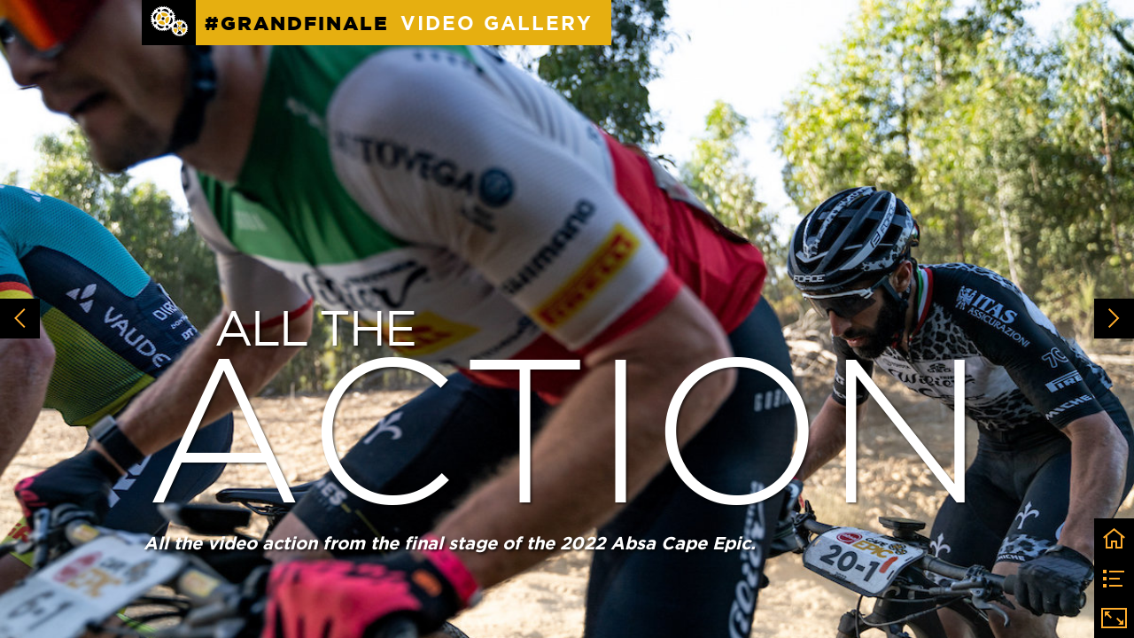

--- FILE ---
content_type: text/html; charset=UTF-8
request_url: https://eventguide.cape-epic.com/2022_absa_cape_epic_daily_grand_finale/video_gallery
body_size: 49490
content:
<!DOCTYPE html><html lang="en"><!--

powered by
         _    _ _____
        | |  | | ____|
        | |__| | |__  _ __ ___   __ _  __ _
        |  __  |___ \| '_ ` _ \ / _` |/ _` |
        | |  | |___) | | | | | | (_| | (_| |
        |_|  |_|____/|_| |_| |_|\__,_|\__, |
                                       __/ |
                       www.h5mag.com  |___/

--><head><script type="text/javascript" src="/system/js/2.14.14E_rgwog/ui.js"></script><script type="text/javascript" src="/system/js/2.14.14E_rgwog/libs.js" charset="utf-8"></script><script>
		function waitForVariable(variableName) {
			return new Promise(function(resolve, reject) {
				let interval = setInterval(function() {
					let str = variableName.split(".");
					let obj = window;
					for (let i = 0; i < str.length; i++) {
						if (!obj) return null;
						obj = obj[str[i]];
					}

					if (obj) {
						clearInterval(interval);
						resolve();
					}
				}, 30);
			});
		}
	</script><meta charset="utf-8" /><meta name="generator" content="H5mag Version 2.14.14E_rgwog" /><script type="text/javascript" class="ie-viewport-fix">(function() {
 if ("-ms-user-select" in document.documentElement.style && navigator.userAgent.match(/IEMobile/)) {
 var msViewportStyle = document.createElement("style");
 msViewportStyle.appendChild(document.createTextNode("@-ms-viewport{width:480px!important}"));
 document.getElementsByTagName("head")[0].appendChild(msViewportStyle);
 }
	})();</script><meta name="viewport" content="width=device-width,initial-scale=1" /><meta name="description" content="#GRANDFINALE  video gallery all the action All the video action from the final stage of the 2022 Absa Cape Epic.  - Read this article about Video Gallery in 2022 Absa Cape Epic Daily Grand Finale" /><meta property="og:image" content="https://capeepic.h5mag.com/capeepic/2022_absa_cape_epic_daily_grand_finale/video_gallery/216682/__screenshot.2048_0_1.jpg" /><meta property="og:image:width" content="960" /><meta property="og:image:height" content="720" /><meta property="og:image:type" content="image/jpeg" /><meta property="og:title" content="Video Gallery - 2022 Absa Cape Epic Daily Grand Finale" /><meta property="og:url" content="https://capeepic.h5mag.com/2022_absa_cape_epic_daily_grand_finale/video_gallery" /><meta property="og:description" content="#GRANDFINALE  video gallery all the action All the video action from the final stage of the 2022 Absa Cape Epic.  - Read this article about Video Gallery in 2022 Absa Cape Epic Daily Grand Finale" /><meta name="twitter:card" content="summary_large_image" /><meta name="twitter:url" content="https://capeepic.h5mag.com/2022_absa_cape_epic_daily_grand_finale/video_gallery" /><meta name="twitter:title" content="Video Gallery - 2022 Absa Cape Epic Daily Grand Finale" /><meta name="twitter:image" content="https://capeepic.h5mag.com/capeepic/2022_absa_cape_epic_daily_grand_finale/video_gallery/216682/__screenshot.2048_0_1.jpg" /><meta name="twitter:description" content="#GRANDFINALE  video gallery all the action All the video action from the final stage of the 2022 Absa Cape Epic.  - Read this article about Video Gallery in 2022 Absa Cape Epic Daily Grand Finale" /><link rel="stylesheet" type="text/css" href="/system/css/2.14.14E_rgwog/2cb7c6c956fd/project-print.css" media="print"/><link rel="stylesheet" type="text/css" href="/system/css/2.14.14E_rgwog/print.css" media="print"/><link rel="stylesheet" type="text/css" href="/system/css/2.14.14E_rgwog/core.css" media="screen"/><style type="text/css" class="inlinecss">*,*:before,*:after{-moz-box-sizing:border-box;-webkit-box-sizing:border-box;box-sizing:border-box;margin:0;padding:0}html{font-size:16px;height:100vh;line-height:1.5em}iframe{border:none;display:block}html,button,input,select,textarea{color:#333;font-family:Helvetica,Arial,sans-serif}a,a:visited,body:not(.nohover,.edit) a:hover{color:#000}body #container #articleBrowser .area-section > a,body #container #articleBrowser .area-section > .h5scroll-wrap > a,body #container #articleBrowser .area-section > .editable > a,a.protolink,.article-mobile-title .title{text-decoration:none}body > .passepartout,html.mobile{bottom:0;left:0;overflow:hidden;position:absolute;right:0;top:0}body.ipad > .passepartout{position:fixed}body:not(.edit).no-zoom .passepartout,body:not(.edit).no-zoom #container,body:not(.edit).no-zoom #container article,figure iframe,.mobile #container{max-height:100%}body.small-portrait.no-zoom #navArticles{max-width:480px}body.small-portrait{bottom:env(safe-area-inset-bottom)}ul,ol{padding-left:1em}.example-for-stylist ul,.example-for-stylist ol{padding-left:0}h1,h2,h3,h4,h5,h6{font-weight:normal}h1{font-size:2rem;line-height:1.1em}h2{font-size:1.6rem;line-height:1.2em} h3{font-size:1.4rem;line-height:1.2em}h4,h5,h6{font-size:1rem;font-weight:bold;line-height:1.3846em}dt{font-weight:bold}dd{margin-bottom:10px}.fullwidthheight{height:100%;width:100%}.clear{clear:both} .hidden,.meta,.nestedtocitem,.nestedtocitem.active,.pageDetails,time.latest-update,time.published,.honp,body.edit #container > .cssNavigator,body.hidden-navigation #container > .cssNavigator,.area.aftereffect > img, .chapter,.article-mobile-title,body.print article .area.instagram,body.print article .area.iframe,body.print article .area.facebook,body.print article .area.soundcloudwidget,body.print article .area.twitterwidget,.articleIndex,.articleSearchIndex,.videoEmbed iframe,.videoFrame .outer,.videoFrame > video,.stretchPosterframe .posterframe.disabled .buttonContainer,.h5-plays-in-view.no-spinner .spinner-node.overlay{display:none}.active,.visible{display:block}figure{display:inline-block;overflow:hidden;vertical-align:top}figure.vrimage{height:300px}.IE8 figure a,.IE9 figure a{display:inline-block}figure.image img,figure.image svg{height:auto;max-width:100%;width:100%}figure.image svg{display:inline-block;vertical-align:middle}body.print article section figure{font-size:0}body.print article section,body.print article img{border-width:0}.feedbackForm .field{color:#3c4257;font-size:10pt;margin-bottom:15px;word-wrap:break-word}.feedbackForm h2{margin-bottom:20px}.feedbackForm .field label{display:inline-block;line-height:20px;margin-bottom:5px;width:100%;word-wrap:break-word}.feedbackForm .field .text-input input{-webkit-appearance:none;border:1px;border-radius:4px;box-shadow:RGBA(60,66,87,0.17) 0px 0px 0px 1px;line-height:15px;padding:8px 12px;width:100%}.feedbackForm .field select{-moz-appearance:none;-webkit-appearance:none;appearance:none;background-color:#FFF;border:1px;border-radius:4px;box-shadow:RGBA(60,66,87,0.17) 0px 0px 0px 1px;cursor:pointer;padding:8px 9px;width:100%}.feedbackForm .field .feedback-select-input::after{background-image:url(/static/img/shared/studio/dropdown-outline-grey.svg);background-position:center center;background-repeat:no-repeat;content:"";display:inline-block;height:25px;margin-left:-30px;margin-top:3px;pointer-events:none;position:absolute;width:30px}.feedbackForm .field textarea{border:1px;border-radius:4px;box-shadow:RGBA(60,66,87,0.17) 0px 0px 0px 1px;padding:8px 9px}.required-info-feedback{font-size:8pt}.feedback-drag-question,.rating-stars ul > li.star,.has-href,.link{cursor:pointer}.feedbackForm .button{border:1px;border-radius:4px;min-height:35px;text-align:center;width:220px}.feedbackForm .green{background:#2ECC71;color:#FFF;font-family:Helvetica,Arial,sans-serif;font-size:16px;height:auto;line-height:normal;margin-bottom:10px;margin-top:10px;min-height:35px;padding-bottom:10px;padding-top:10px;transition:background-color 0.5s,box-shadow 0.5s;width:100%}.feedbackForm .green:hover{background:#2AB764}.stars{margin-top:3px}.rating-list ul{-webkit-user-select:none;list-style-type:none;padding:0;user-select:none}.rating-list ul > li{display:inline-block;font-size:22pt;margin-right:5px}.rating-stars ul > li.star > i.fa{color:#ccc}.star-hover,.rating-like-dislike li:hover{color:#FFCC36}.rating-stars ul > li.star.selected > i.icon-star{color:#FF912C !important}.rating-like-dislike li.selected .like-dislike{background-color:#FF912C}.feedbackForm .highlight-error{box-shadow:RGBA(255,0,0,0.17) 0px 0px 2px 3px !important}.feedbackForm .error{color:red}.checkbox input{box-shadow:none !important}#feedback-form-thank-you{text-align:center;width:100%}.empty-data-element-bg{background-color:#FFF;font-family:'Source Sans Pro','Helvetica','Arial',sans-serif;height:100%;padding:16px;width:100%}.empty-data-information{background-color:#F7F9FC;border:1px dashed #DDE5EE;height:100%;padding:16px}.empty-data-information .placeholder-img{display:block !important;margin-left:auto;margin-right:auto;margin-top:20px}.empty-data-information h4{color:#333333;font-weight:normal;margin-bottom:10px;text-align:center}.empty-data-information select{display:block;font-size:10pt;margin-bottom:10px;margin-left:auto;margin-right:auto;max-width:170px;width:100%}.empty-data-information p{color:#8E8E8E;font-size:9pt;margin-bottom:15px;padding-left:20px;padding-right:20px;text-align:center}.empty-data-information a{color:#41ABD6FF}.empty-data-information a:hover{color:#348aad !important}.like-dislike{background-color:#3c4257;background-repeat:no-repeat;background-size:contain;cursor:pointer;display:block;height:25px;margin-right:10px;width:25px}.custom-icon-like{-webkit-mask:url(/static/img/shared/like.svg) no-repeat center center;-webkit-mask-size:contain;mask:url(/static/img/shared/like.svg) no-repeat center center;mask-size:contain}.custom-icon-dislike{-webkit-mask:url(/static/img/shared/dislike.svg) no-repeat center center;-webkit-mask-size:contain;mask:url(/static/img/shared/dislike.svg) no-repeat center center;mask-size:contain}.custom-checkbox label{-moz-user-select:none;-webkit-box-orient:vertical;-webkit-user-select:none;color:var(--deep-blue);cursor:pointer;height:20px;line-height:1em;overflow:hidden;text-overflow:ellipsis;white-space:nowrap}.custom-checkbox input[type='checkbox']{-moz-appearance:none;-o-appearance:none;-webkit-appearance:none;appearance:none;background-color:#d4d7db;bottom:1px;cursor:pointer;height:20px;margin-right:11px;margin-top:1px;position:relative;vertical-align:middle;width:20px}.custom-checkbox input[type='checkbox']:checked{background-color:#429BC8}.custom-checkbox input[type='checkbox']:checked:before{color:#FFF !important;content:'\2713';display:block;font-family:'system-ui',EmptyFont2;font-size:14px;font-weight:bold;line-height:18px;text-align:center;width:100%}.multiple-choice-answer{align-items:center;display:flex;margin-top:10px}.multiple-choice-answer label{border:#3c4257 1.5pt solid;border-radius:50px;cursor:pointer;display:inline-block;height:23px;width:23px}.multiple-choice-answer input[type="radio"]{-moz-appearance:none;-webkit-appearance:none;appearance:none;background-clip:content-box;border:#274779FF 1.2pt solid;border-radius:50px;cursor:pointer;display:inline-block;flex:none;height:20px;padding:2px;width:20px}.multiple-choice-answer input[type="radio"]:checked{background-color:#274779FF}.multiple-choice-answer p{display:inline-block;margin-left:20px}@keyframes h5-rotate-fully{0%}25%{opacity:0.7}100%{transform:rotate(360deg)}#container > .cssNavigator{background-color:black;bottom:0;height:45px;position:absolute;width:100%}#container > .cssNavigator .home{background:url(/static/img/theme/dark/navigation-bar.svg) 0 -45px no-repeat;display:inline-block;height:45px;margin-left:20px;width:45px}#container > .cssNavigator .prev{background:url(/static/img/theme/dark/navigation-bar.svg) -180px -45px no-repeat;display:block;height:45px;position:absolute;right:75px;top:0;width:45px}#container > .cssNavigator .next{background:url(/static/img/theme/dark/navigation-bar.svg) -225px -45px no-repeat;height:45px;position:absolute;right:20px;top:0;width:45px}#container > .cssNavigator .logo{background:url(/static/img/theme/dark/navigation-bar.svg) -270px -45px no-repeat;height:45px;left:50%;margin-left:-23px;position:absolute;top:0;width:45px}body.top-navigation #container > .cssNavigator{bottom:auto;top:0px}body.theme-light #container > .cssNavigator{background-color:#FFF;color:#979797}body.theme-light #container > .cssNavigator .home,body.theme-light #container > .cssNavigator .logo,body.theme-light #container > .cssNavigator .next,body.theme-light #container > .cssNavigator .prev{background-image:url(/static/img/theme/light/navigation-bar.svg)}body.theme-medium #container > .cssNavigator{background-color:#eee;color:#505050}body.theme-medium #container > .cssNavigator .home,body.theme-medium #container > .cssNavigator .logo,body.theme-medium #container > .cssNavigator .next,body.theme-medium #container > .cssNavigator .prev{background-image:url(/static/img/theme/medium/navigation-bar.svg)}:root{--min-popup-border-offset:20px;--studio-sprite:url(/static/img/shared/studio/studio-sprite24.svg)}.theme-light{--navigation-background-color:#FFF;--navigation-background-image:url('/static/img/theme/light/navigation-bar.svg');--navigation-icon-color:#545454;--navigation-icon-color-active:#272727;--navigation-icon-color-disabled:#ACACAC}.overlay-navigation.theme-light{--navigation-background-color:rgba(255,255,255,0.5)}.IE8.theme-light{--navigation-background-image:url('/static/img/theme/light/navigation-bar.png')}.theme-medium{--navigation-background-color:#EEE;--navigation-background-image:url('/static/img/theme/medium/navigation-bar.svg');--navigation-icon-color:#545454;--navigation-icon-color-active:#272727;--navigation-icon-color-disabled:#ACACAC}.overlay-navigation.theme-medium{--navigation-background-color:rgba(238,238,238,0.5)}.IE8.theme-medium{--navigation-background-image:url('/static/img/theme/medium/navigation-bar.png')}.theme-dark{--navigation-background-color:#000;--navigation-background-image:url('/static/img/theme/dark/navigation-bar.svg');--navigation-icon-color:#979797;--navigation-icon-color-active:#FFFFFF;--navigation-icon-color-disabled:#3E3E3E}.overlay-navigation.theme-dark{--navigation-background-color:rgba(0,0,0,0.5)}.IE8.theme-dark{--navigation-background-image:url('/static/img/theme/dark/navigation-bar.png')}.theme-custom{--navigation-background-color:rgb(0,0,0);--navigation-background-image:url('/system/resources/images/navigation-bar-capeepic-0e41f8e17590d0ab887fcc7818d01e5ef396aae8.svg');--navigation-icon-color:rgb(255,173,45);--navigation-icon-color-active:#FFFFFF;--navigation-icon-color-disabled:#3E3E3E}.overlay-navigation.theme-custom{--navigation-background-color:rgb(0,0,0)}.IE8.theme-custom{--navigation-background-image:url('/system/resources/images/navigation-bar-capeepic-0e41f8e17590d0ab887fcc7818d01e5ef396aae8.png')}html{--navigation-height:45px}@viewport{height:extend-to-zoom 600px;width:extend-to-zoom 500px}html{background-color:rgb(216,216,216);min-height:100%;touch-action:pan-y pinch-zoom double-tap-zoom}html *{touch-action:pan-y pinch-zoom double-tap-zoom}.area-section,#articleIndex,#articleSearchIndex{-webkit-overflow-scrolling:touch}body.iphone .area-root > *,body.iphone #articleIndex > *,body.iphone #articleSearchIndex > *{-webkit-transform:translate3d(0,0,0)}body{-moz-osx-font-smoothing:grayscale;-webkit-font-smoothing:antialiased;background-color:rgb(216,216,216)}body{overflow-x:hidden;overflow-y:hidden}iframe{max-width:100%;width:100%}.navArticles *:focus{outline:none}body.active-keyboard-navigation *:focus,body.active-keyboard-navigation figure:focus-within{outline:Highlight auto 1px;outline:-webkit-focus-ring-color auto 1px}body:not(.active-keyboard-navigation) .h5scroll-wrap:focus,body:not(.active-keyboard-navigation) .area-root:focus,body:not(.active-keyboard-navigation) article:focus,[tabindex="-1"]:focus{outline:0 !important}#container{-moz-transform-origin:0 0;-ms-transform-origin:0 0;-webkit-transform-origin:0 0;overflow:hidden;position:absolute;transform-origin:0 0;z-index:0}body.hide_scrollbars_while_loading #container,body>#loader.removed,body>#editLoader.removed{opacity:0}#container.bigzoom{-moz-font-smoothing:antialiased;-ms-font-smoothing:antialiased;-webkit-font-smoothing:antialiased;font-smoothing:antialiased}#articleBrowser{bottom:var(--navigation-height);overflow:hidden;position:absolute;top:0;width:100%}body.no-zoom #articleBrowser{max-height:calc(100% - var(--navigation-height))}.top-navigation #articleBrowser{bottom:0;top:var(--navigation-height)}#articles{-webkit-transform:translate3d('1px',0,0);-webkit-transition-duration:0.5s;-webkit-transition-property:-webkit-transform;-webkit-transition-timing-function:ease-out;bottom:0;overflow:clip;position:absolute;top:0;width:100%}article{-moz-transform-style:preserve-3d;-ms-transform-style:preserve-3d;-webkit-transform:translate3d('1px',0,0);-webkit-transform-style:preserve-3d;background:#fff;height:100%;overflow:hidden;position:absolute;transform-style:preserve-3d}article > .wrapper,.stretchPosterframe .buttonPlay,.videoEmbedPosterframe .posterframe img{width:100%}article .area{background-position:center center;background-repeat:no-repeat;background-size:cover}body.mobile.iphone .append-here,body.small-portrait div#container,.h5-vertical-video .scaler{height:100%}article .area > section:has(ul,ol),article .area > .append-here,article .area > .protolink,article .area > .protolink > .append-here,article .area > .h5scroll-wrap > .append-here,article .area > .h5scroll-wrap > .protolink,article .area > .h5scroll-wrap > .protolink > .append-here{display:flow-root;height:100%}body.no-flow-root article .area > .append-here,body.no-flow-root article .area > .protolink,body.no-flow-root article .area > .protolink > .append-here,body.no-flow-root article .area > .h5scroll-wrap > .append-here,body.no-flow-root article .area > .h5scroll-wrap > .protolink,body.no-flow-root article .area > .h5scroll-wrap > .protolink > .append-here{; padding-top:1px;display:block;height:100%;margin-top:-1px} body.IE .area > .protolink,body.IE .area > .protolink > .append-here{margin-top:0;padding-top:0}.area-root img{display:inline-block;height:auto;max-width:100%;width:auto}.area.aftereffect img,article .area.instagram iframe{height:100%;width:100%}.area.aftereffect .append-here,.area.aftereffect .append-here .h5-ae-animation-container{height:100%;position:relative;width:100%}.inset,.textbox.inset{background-color:#ddd;padding:15px;width:240px}.inset h2,.inset h3,.inset h4,.inset h5,.inset h6{margin:0 0 10px 0}.topleft{left:0;top:0}.topcenter{top:0}.topright{right:0;top:0}.middleleft{left:0}.middleright{right:0}.bottomleft{bottom:0;left:0}.bottomcenter{bottom:0}.bottomright{bottom:0;right:0}.area-root{height:100%;overflow-x:hidden;overflow-y:auto;position:relative}.floatLeft{float:left;margin:0 20px 20px 0}.floatRight{float:right;margin:0 0 20px 20px}.clear{clear:both}.clearLeft{clear:left}.clearRight{clear:right}body{background-color:rgb(216,216,216)}#galleryContainer{height:85%;max-height:744px;max-width:1152px;opacity:0;overflow:hidden;position:absolute;top:0;width:85%;z-index:100}#articles{overflow:clip}article{display:block;position:relative}.body{overflow:auto}.cover .body{position:absolute}.cover .body.top{height:100%;left:0px;top:0px;width:100%}body.small-landscape-pseudo div#container{width:100%}body.small-portrait{-moz-text-size-adjust:none;-ms-text-size-adjust:100%;-webkit-text-size-adjust:none;background:#fff;bottom:0;display:block;font-size:1em;left:0;position:fixed;right:0;text-align:left;text-size-adjust:none;top:0}.article-mobile-title{background-color:#fff;border-bottom:1px solid #ddd;min-height:40px;overflow:hidden;padding:4px 4%}.article-mobile-title .toc{-webkit-mask-box-image:url(/static/img/mobile/icon-toc.png);background-color:rgba(0,0,0,0.6);background-size:100%;display:block;float:right;height:21px;margin-left:10px;margin-top:4px;mask-box-image:url(/static/img/mobile/icon-toc.png);text-indent:-9999em;width:21px}.article-mobile-title .toc.disabled{background-color:#e5e3e1}.article-mobile-title .title .editionTitle{display:inline-block;line-height:32px}.article-mobile-title .icon{height:32px;margin:4px 10px 4px 0;vertical-align:top;width:auto}.ie_basic_image_width_test{width:6px}.block_scroll{overflow:hidden !important;overflow-x:hidden !important;overflow-y:hidden !important}body #container #articleBrowser .area.textbox > section > p:last-child,body #container #articleBrowser .area.textbox > a > section > p:last-child{margin-bottom:0}.spinner-node.overlay{background:black;background-color:rgba(0,0,0,0.3);left:0;position:absolute;top:0;z-index:1}article .area.iframe{height:300px;height:300px}article .area.iframe .blockwrapper > a{background-color:white;display:flex;flex-direction:column;height:100%;justify-content:center;outline:3px #c9c9c9 dashed;outline-offset:-15px;padding:30px;text-align:center;text-decoration:none;width:100%}article .area.iframe .blockwrapper > a p.link{margin:0;text-decoration:underline}article .area.iframe .blockwrapper > a span.warning{background-color:white;color:#c9c9c9;display:inline-block;font-size:12px;margin-top:10px;text-decoration:none !important}html{--toc-active-background-color:#333;--toc-active-font-color:#fff;--toc-background-color:#eee;--toc-font:"Helvetica","Arial",sans-serif;--toc-font-color:#000;--toc-font-size:16px;--toc-font-weight:normal;--toc-hover-background-color:#ccc;--toc-hover-font-color:#000;--toc-line-color:#ccc}.articleListing{display:block;max-height:800px;overflow:scroll;position:absolute;top:-1000px}#articleIndex,#articleSearchIndex{background-color:var(--toc-background-color);display:none;left:0;overflow-x:hidden;overflow-y:auto;position:absolute;top:0;width:300px;z-index:20}#articleSearchIndex{z-index:25}#articleIndex li:not(.hidden),#articleSearchIndex li:not(.hidden){display:block;font-size:var(--toc-font-size);font-weight:var(--toc-font-weight);height:70px;list-style-type:none}#container #articleIndex ul li,#container #articleSearchIndex ul li{font-family:var(--toc-font)}#articleIndex li.nesting-level-2,#articleSearchIndex li.nesting-level-2{display:none}#articleIndex li a,#articleSearchIndex li a{border-bottom:solid 1px var(--toc-line-color);color:var(--toc-font-color);display:block;height:100%}body:not(.nohover) #articleIndex li:not(.active) a:hover,body:not(.nohover) #articleSearchIndex li:not(.active) a:hover{background-color:var(--toc-hover-background-color);color:var(--toc-hover-font-color)}#articleIndex li.active a,#articleSearchIndex li.active a{background-color:var(--toc-active-background-color);color:var(--toc-active-font-color);cursor:default}#articleIndex li a .imagecontainer,#articleSearchIndex li a .imagecontainer{background-position:center center;background-repeat:no-repeat;background-size:cover;display:inline-block;height:100%;overflow:hidden;vertical-align:middle;width:30%}#articleIndex li a .text,#articleSearchIndex li a .text{display:inline-block;max-height:100%;overflow:hidden;padding:0 15px;text-overflow:ellipsis;vertical-align:middle;width:70%}#articleOverlay{background-color:#000;bottom:45px;display:none;left:0;opacity:0;position:absolute;right:0;top:0;z-index:5}.top-navigation #articleOverlay{bottom:0;top:45px}.overlay-navigation #articleOverlay,.hidden-navigation #articleOverlay{bottom:0;top:0}body:not(.edge) video[controls]{transform:translateZ(0)}.videoEmbed{display:none;margin-left:50%;position:absolute;top:20%;width:70%;z-index:100}.videoEmbedPosterframe{background:#f5f5f5;cursor:pointer;height:auto;margin-bottom:0;padding:20px}.videoEmbedPosterframe.uploaded{cursor:default;z-index:0}.videoEmbedPosterframe img{display:block;margin:0}.videoEmbedPosterframe .posterframe{display:grid;float:left;grid-template-areas:"video";height:auto;margin-right:10px;overflow:hidden;position:relative;text-align:center;width:110px}.videoEmbedPosterframe .posterframe > *{grid-area:video}.videoEmbedPosterframe .buttonPlay{left:0;position:absolute;top:35%}.videoEmbedPosterFrame .buttonContainer,.stretchPosterframe .buttonContainer{height:30%;position:absolute;text-align:center;top:35%;width:100%}.videoEmbedPosterFrame .buttonContainer button{background:none;border:none;height:100%}.videoEmbedPosterFrame .buttonContainer img.buttonPlay{display:inline;height:100%;max-height:100%;position:static;width:auto}.videoEmbedPosterframe .posterframe > .video-js{padding-top:initial;position:absolute}.videoEmbedPosterframe .mp4video{display:none;height:auto;width:100%}.stretchPosterframe{background:transparent;padding:0}.stretchPosterframe .posterframe{float:none;height:100%;margin-right:0;width:100%}.stretchPosterframe .posterframe.disabled::after{background-color:rgba(212,212,212,0.7);bottom:0;content:'';cursor:default;left:0;position:absolute;right:0;top:0}.stretchPosterframe .buttonContainer button{aspect-ratio:1/1;background:none;border:none;height:100%}.stretchPosterframe .buttonContainer img.buttonPlay{background-image:url('/static/img/shared/video-playbutton.svg');background-position:center;background-repeat:no-repeat;background-size:contain;display:inline;height:100%;max-height:100%;position:static;width:100%}.stretchPosterframe .posterFrame{height:auto;width:100%}.h5-vertical-video .scaler .posterFrame{height:100%;object-fit:cover}body.medium-landscape .videoEmbedPosterframe.uploaded.autoplay .posterframe img,body.medium-portrait .videoEmbedPosterframe.uploaded.mp-autoplay .posterframe img,body.small-portrait .videoEmbedPosterframe.uploaded.sp-autoplay .posterframe img{left:0;position:absolute;top:0;z-index:1}body.medium-landscape.take-screenshot .videoEmbedPosterframe.uploaded.autoplay .posterframe img,body.medium-portrait.take-screenshot .videoEmbedPosterframe.uploaded.mp-autoplay .posterframe img,body.small-portrait.take-screenshot .videoEmbedPosterframe.uploaded.sp-autoplay .posterframe img{z-index:0}.videoEmbedPosterframe .posterframe table td img{width:auto}body.hide_scrollbars_while_loading{height:100%;overflow:hidden;width:100%}body>#loader,body>#editLoader{background:#d8d8d8;height:100%;left:0;opacity:1;position:fixed;top:0;transition:opacity 0.3s ease-in;width:100%;z-index:10000}body>#loader,body>#editLoader{background:#d8d8d8}body>#loader .spinner,body>#editLoader .spinner{border-radius:100%;display:block;height:220px;left:50%;margin:-110px 0 0 -110px;overflow:hidden;position:absolute;top:50%;width:220px}body>#loader .spinner,body>#editLoader .spinner,body>#loader .logo,body>#editLoader .logo{background-color:white}body>#loader .spinner > div,body>#editLoader .spinner > div{-webkit-animation:h5-rotate-fully 1.0s infinite linear;animation:h5-rotate-fully 1.0s infinite linear;background-clip:padding-box;background-size:100% 100%;border:1px rgba(255,255,255,0) solid;border-radius:100%;height:208px;left:50%;margin:-104px 0 0 -104px;overflow:hidden;position:absolute;top:50%;width:208px}img.spinner{-webkit-animation:h5-rotate-fully 1.0s infinite linear;animation:h5-rotate-fully 1.0s infinite linear}body>#loader .logo,body>#editLoader .logo{border-radius:50%;height:196px;left:50%;line-height:180px;margin:-98px 0 0 -98px;position:absolute;text-align:center;top:50%;width:196px;z-index:1}body.IE8>#loader .circle,body.IE9>#loader .circle{background-color:transparent;background-image:url(/static/img/desktop/ie_spinner_background.png);display:block;height:220px;left:50%;margin:-110px 0 0 -110px;overflow:hidden;position:absolute;top:50%;width:220px}body.IE8>#loader .circle .logo,body.IE9>#loader .circle .logo{background-color:transparent;border-radius:0}body.IE8>#loader .circle .spinnerImage,body.IE9>#loader .circle .spinnerImage{bottom:18px;left:50%;margin-left:-12px;position:absolute}body>#loader .logo img,body>#editLoader .logo img{-ms-transform:translate(-50%,-50%);-webkit-transform:translate(-50%,-50%);border:0;height:auto;left:50%;max-height:100px;max-width:140px;position:absolute;top:50%;transform:translate(-50%,-50%);width:auto} html{--navigation-height:0px};body.edit.medium-landscape{--visible-artboard-width:1280px;--visible-artboard-height:720px;--bleed-offset-left:0px;--bleed-offset-right:0px;--bleed-offset-top:0px}body.edit.medium-landscape .container{min-width:1280px;min-height:720px}body.edit.medium-landscape #container{width:1280px;height:720px}body.edit.hidebleed.medium-landscape{--visible-artboard-width:960px;--visible-artboard-height:720px;--bleed-offset-left:160px;--bleed-offset-right:160px;--bleed-offset-top:0px}body.edit.hidebleed.medium-landscape #container{width:960px;height:720px}body.edit.hidebleed.medium-landscape #articleBrowser{width:1280px;height:720px;top:-0px;left:-160px} @media screen and (min-width:481px) and (min-height:400px) and (orientation:landscape){:root{--visible-artboard-width:1280px;--visible-artboard-height:720px;--bleed-offset-left:160px;--bleed-offset-right:160px}#container{width:1280px;height:720px;margin:0}body.edit #container{height:720px}body.noscript #container{top:50%;left:50%;margin-top:-360px;margin-left:-640px}body #articleBrowser{height:720px}body.edit #articleBrowser{height:auto}body.mobile #articleBrowser,body.ipad #articleBrowser{max-height:calc(100% - 0px)}#container > .cssNavigator .home{margin-left:148px}#container > .cssNavigator .prev{right:203px}#container > .cssNavigator .next{right:148px}} body.edit.medium-portrait{--visible-artboard-width:768px;--visible-artboard-height:1024px;--bleed-offset-left:0px;--bleed-offset-right:0px;--bleed-offset-top:0px}body.edit.medium-portrait .container{min-width:768px;min-height:1024px}body.edit.medium-portrait #container{width:768px;height:1024px}body.edit.hidebleed.medium-portrait{--visible-artboard-width:768px;--visible-artboard-height:820px;--bleed-offset-left:0px;--bleed-offset-right:0px;--bleed-offset-top:0px}body.edit.hidebleed.medium-portrait #container{width:768px;height:820px}body.edit.hidebleed.medium-portrait #articleBrowser{width:768px;height:1024px;top:-0px;left:-0px} @media screen and (min-width:481px) and (min-height:480px) and (orientation:portrait){:root{--visible-artboard-width:768px;--visible-artboard-height:1024px;--bleed-offset-left:0px;--bleed-offset-right:0px}#container{width:768px;height:1024px;margin:0}body.edit #container{height:1024px}body.noscript #container{top:50%;left:50%;margin-top:-512px;margin-left:-384px}} body.edit.small-portrait{--visible-artboard-width:480px;--visible-artboard-height:710px;--bleed-offset-left:0px;--bleed-offset-right:0px;--bleed-offset-top:0px}body.edit.small-portrait .container{min-width:480px;min-height:710px}body.edit.small-portrait #container{width:480px;height:710px} @media screen and (max-width:480px),(min-width:481px) and (max-height:399px) and (orientation:landscape){:root{--visible-artboard-width:480px;--visible-artboard-height:710px;--bleed-offset-left:0px;--bleed-offset-right:0px}#container{width:480px;height:710px;margin:0}body.edit #container{height:710px}body.noscript #container{top:50%;left:50%;margin-top:-355px;margin-left:-240px}} body.small-portrait #container .area.textbox.style_TEXT_GalleryCaptionsMobile{-moz-transform:rotate(0deg) translateZ(0);-ms-transform:rotate(0deg) translateZ(0);-o-transform:rotate(0deg) translateZ(0);-webkit-transform:rotate(0deg) translateZ(0);background-color:rgb(0,0,0);padding:0;transform:rotate(0deg) translateZ(0)}body.small-portrait #container .area.textbox.style_TEXT_GalleryCaptionsMobile > *:first-child{padding:10px 10px 10px 15px}body.small-portrait #container .area.textbox.style_TEXT_GalleryCaptionsMobile P,body.small-portrait #container .area.textbox.style_TEXT_GalleryCaptionsMobile TABLE{color:rgb(255,255,255);font-family:'Roboto';font-size:15px;font-style:italic;font-weight:500;line-height:19px}body.small-portrait #container .area.textbox.style_TEXT_GalleryCaptionsMobile UL,body.small-portrait #container .area.textbox.style_TEXT_GalleryCaptionsMobile OL{color:rgb(255,255,255);font-family:'Roboto';font-size:15px;font-style:italic;font-weight:500;line-height:19px;padding-left:calc(1em + -16px)}body.print #container .area.textbox.style_TEXT_GalleryCaptionsMobile{background-color:rgb(0,0,0);height:51.61px;padding-bottom:0;padding-left:0;padding-top:0}body.print #container .area.textbox.style_TEXT_GalleryCaptionsMobile > *:first-child,body.medium-landscape #container .area.textbox.style_TEXT_GalleryCaptionsMobile > *:first-child{padding-bottom:15px;padding-left:25px;padding-top:15px}body.print #container .area.textbox.style_TEXT_GalleryCaptionsMobile P,body.print #container .area.textbox.style_TEXT_GalleryCaptionsMobile TABLE,body.medium-landscape #container .area.textbox.style_TEXT_GalleryCaptionsMobile P,body.medium-landscape #container .area.textbox.style_TEXT_GalleryCaptionsMobile TABLE{color:rgb(255,255,255);font-family:'Roboto';font-size:15px;font-style:italic;font-weight:500}body.print #container .area.textbox.style_TEXT_GalleryCaptionsMobile UL,body.print #container .area.textbox.style_TEXT_GalleryCaptionsMobile OL,body.medium-landscape #container .area.textbox.style_TEXT_GalleryCaptionsMobile UL,body.medium-landscape #container .area.textbox.style_TEXT_GalleryCaptionsMobile OL{color:rgb(255,255,255);font-family:'Roboto';font-size:15px;font-style:italic;font-weight:500;padding-left:calc(1em + -16px)}body.medium-landscape #container .area.textbox.style_TEXT_GalleryCaptionsMobile{background-color:rgb(0,0,0);height:50px;padding-bottom:0;padding-left:0;padding-top:0}body.medium-portrait #container .area.textbox.style_TEXT_GalleryCaptionsMobile{background-color:rgb(0,0,0);height:45px;padding-bottom:0;padding-left:0;padding-top:0;width:633px}body.medium-portrait #container .area.textbox.style_TEXT_GalleryCaptionsMobile > *:first-child{padding-bottom:10px;padding-left:20px;padding-top:10px}body.medium-portrait #container .area.textbox.style_TEXT_GalleryCaptionsMobile P,body.medium-portrait #container .area.textbox.style_TEXT_GalleryCaptionsMobile TABLE{color:rgb(255,255,255);font-family:'Roboto';font-size:15px;font-style:italic;font-weight:normal}body.medium-portrait #container .area.textbox.style_TEXT_GalleryCaptionsMobile UL,body.medium-portrait #container .area.textbox.style_TEXT_GalleryCaptionsMobile OL{color:rgb(255,255,255);font-family:'Roboto';font-size:15px;font-style:italic;font-weight:normal;padding-left:calc(1em + -16px)}body.medium-portrait #container .area.textbox.style_TEXT_GalleryCaptionsTablet{-moz-transform:rotate(0deg) translateZ(0);-ms-transform:rotate(0deg) translateZ(0);-o-transform:rotate(0deg) translateZ(0);-webkit-transform:rotate(0deg) translateZ(0);background-color:rgb(0,0,0);height:61px;padding:0;transform:rotate(0deg) translateZ(0);width:630px}body.medium-portrait #container .area.textbox.style_TEXT_GalleryCaptionsTablet > *:first-child{padding:10px 30px 10px 20px}body.medium-portrait #container .area.textbox.style_TEXT_GalleryCaptionsTablet P,body.medium-portrait #container .area.textbox.style_TEXT_GalleryCaptionsTablet TABLE{color:rgb(255,255,255);font-family:'Roboto';font-size:15px;font-style:italic;font-weight:normal}body.medium-portrait #container .area.textbox.style_TEXT_GalleryCaptionsTablet UL,body.medium-portrait #container .area.textbox.style_TEXT_GalleryCaptionsTablet OL{color:rgb(255,255,255);font-family:'Roboto';font-size:15px;font-style:italic;font-weight:normal;padding-left:calc(1em + -17px)}body.small-portrait #container .area.textbox.style_TEXT_GalleryCaptionsTablet{-moz-transform:rotate(0deg) translateZ(0);-ms-transform:rotate(0deg) translateZ(0);-o-transform:rotate(0deg) translateZ(0);-webkit-transform:rotate(0deg) translateZ(0);background-color:rgb(0,0,0);padding:0;transform:rotate(0deg) translateZ(0)}body.small-portrait #container .area.textbox.style_TEXT_GalleryCaptionsTablet > *:first-child{padding:10px 10px 10px 15px}body.small-portrait #container .area.textbox.style_TEXT_GalleryCaptionsTablet P,body.small-portrait #container .area.textbox.style_TEXT_GalleryCaptionsTablet TABLE{color:rgb(255,255,255);font-family:'Roboto';font-style:italic;font-weight:500}body.small-portrait #container .area.textbox.style_TEXT_GalleryCaptionsTablet UL,body.small-portrait #container .area.textbox.style_TEXT_GalleryCaptionsTablet OL{color:rgb(255,255,255);font-family:'Roboto';font-style:italic;font-weight:500;padding-left:calc(1em + -17px)}body.medium-landscape #container .area.textbox.style_TEXT_GalleryCaptionsTablet{-moz-transform:rotate(0deg) translateZ(0);-ms-transform:rotate(0deg) translateZ(0);-o-transform:rotate(0deg) translateZ(0);-webkit-transform:rotate(0deg) translateZ(0);background-color:rgb(0,0,0);height:50px;padding-bottom:0;padding-left:0;padding-top:0;transform:rotate(0deg) translateZ(0)}body.medium-landscape #container .area.textbox.style_TEXT_GalleryCaptionsTablet > *:first-child,body.print #container .area.textbox.style_TEXT_GalleryCaptionsTablet > *:first-child{padding-bottom:15px;padding-left:25px;padding-top:15px}body.medium-landscape #container .area.textbox.style_TEXT_GalleryCaptionsTablet P,body.medium-landscape #container .area.textbox.style_TEXT_GalleryCaptionsTablet TABLE,body.print #container .area.textbox.style_TEXT_GalleryCaptionsTablet P,body.print #container .area.textbox.style_TEXT_GalleryCaptionsTablet TABLE{color:rgb(255,255,255);font-family:'Roboto';font-size:15px;font-style:italic;font-weight:500}body.medium-landscape #container .area.textbox.style_TEXT_GalleryCaptionsTablet UL,body.medium-landscape #container .area.textbox.style_TEXT_GalleryCaptionsTablet OL,body.print #container .area.textbox.style_TEXT_GalleryCaptionsTablet UL,body.print #container .area.textbox.style_TEXT_GalleryCaptionsTablet OL{color:rgb(255,255,255);font-family:'Roboto';font-size:15px;font-style:italic;font-weight:500;padding-left:calc(1em + -17px)}body.print #container .area.textbox.style_TEXT_GalleryCaptionsTablet{-moz-transform:rotate(0deg) translateZ(0);-ms-transform:rotate(0deg) translateZ(0);-o-transform:rotate(0deg) translateZ(0);-webkit-transform:rotate(0deg) translateZ(0);background-color:rgb(0,0,0);height:51.61px;padding-bottom:0;padding-left:0;padding-top:0;transform:rotate(0deg) translateZ(0)}body.medium-landscape #container .area.headline.style_HEADER_Stageheadings,body.print #container .area.headline.style_HEADER_Stageheadings,body.medium-portrait #container .area.headline.style_HEADER_Stageheadings,body.small-portrait #container .area.headline.style_HEADER_Stageheadings{margin-left:40px;padding-top:0}body.medium-landscape #container .area.headline.style_HEADER_Stageheadings > *:first-child,body.print #container .area.headline.style_HEADER_Stageheadings > *:first-child,body.medium-portrait #container .area.headline.style_HEADER_Stageheadings > *:first-child,body.small-portrait #container .area.headline.style_HEADER_Stageheadings > *:first-child{padding-top:20px}body.medium-landscape #container .area.headline.style_HEADER_Stageheadings H1,body.print #container .area.headline.style_HEADER_Stageheadings H1{color:rgba(0,0,0,0.5);font-family:'Gotham';font-size:42px;font-weight:900;line-height:50px}body.medium-portrait #container .area.headline.style_HEADER_Stageheadings H1{color:rgb(73,95,76);font-family:'Gotham';font-size:50px;font-weight:900;line-height:50px}body.small-portrait #container .area.headline.style_HEADER_Stageheadings H1{color:rgb(73,95,76);font-family:'Gotham';font-size:52px;font-weight:900;line-height:50px}body.medium-landscape #container .area.textbox.style_TEXT_Bodytext1825{margin-left:40px;width:436px}body.medium-landscape #container .area.textbox.style_TEXT_Bodytext1825 P,body.medium-landscape #container .area.textbox.style_TEXT_Bodytext1825 UL,body.medium-landscape #container .area.textbox.style_TEXT_Bodytext1825 OL,body.medium-landscape #container .area.textbox.style_TEXT_Bodytext1825 TABLE{font-family:'Roboto';font-size:18px;font-weight:normal;line-height:25px}body.medium-landscape #container .area.textbox.style_TEXT_Bodytext1825 A,body.medium-portrait #container .area.textbox.style_TEXT_Bodytext1825 A,body.small-portrait #container .area.textbox.style_TEXT_Bodytext1825 A{color:rgb(0,0,0);text-decoration:underline}body.medium-landscape #container .area.textbox.style_TEXT_Bodytext1825 .protolink[data-href]:not([data-href=""]) P,body.medium-landscape #container .area.textbox.style_TEXT_Bodytext1825 .protolink[data-href]:not([data-href=""]) H1,body.medium-landscape #container .area.textbox.style_TEXT_Bodytext1825 .protolink[data-href]:not([data-href=""]) H2,body.medium-landscape #container .area.textbox.style_TEXT_Bodytext1825 .protolink[data-href]:not([data-href=""]) H3,body.medium-portrait #container .area.textbox.style_TEXT_Bodytext1825 .protolink[data-href]:not([data-href=""]) P,body.medium-portrait #container .area.textbox.style_TEXT_Bodytext1825 .protolink[data-href]:not([data-href=""]) H1,body.medium-portrait #container .area.textbox.style_TEXT_Bodytext1825 .protolink[data-href]:not([data-href=""]) H2,body.medium-portrait #container .area.textbox.style_TEXT_Bodytext1825 .protolink[data-href]:not([data-href=""]) H3,body.small-portrait #container .area.textbox.style_TEXT_Bodytext1825 .protolink[data-href]:not([data-href=""]) P,body.small-portrait #container .area.textbox.style_TEXT_Bodytext1825 .protolink[data-href]:not([data-href=""]) H1,body.small-portrait #container .area.textbox.style_TEXT_Bodytext1825 .protolink[data-href]:not([data-href=""]) H2,body.small-portrait #container .area.textbox.style_TEXT_Bodytext1825 .protolink[data-href]:not([data-href=""]) H3{color:rgb(0,0,0)}body.print #container .area.textbox.style_TEXT_Bodytext1825{margin-bottom:19px;margin-left:40px;width:436px}body.print #container .area.textbox.style_TEXT_Bodytext1825 P,body.print #container .area.textbox.style_TEXT_Bodytext1825 UL,body.print #container .area.textbox.style_TEXT_Bodytext1825 OL,body.print #container .area.textbox.style_TEXT_Bodytext1825 TABLE{font-family:'Roboto';font-size:18px;font-weight:normal;line-height:1.4}body.medium-portrait #container .area.textbox.style_TEXT_Bodytext1825{width:579px}body.medium-portrait #container .area.textbox.style_TEXT_Bodytext1825 P,body.medium-portrait #container .area.textbox.style_TEXT_Bodytext1825 UL,body.medium-portrait #container .area.textbox.style_TEXT_Bodytext1825 OL,body.medium-portrait #container .area.textbox.style_TEXT_Bodytext1825 TABLE{font-family:'Gotham';font-size:18px;font-weight:normal;line-height:22px}body.small-portrait #container .area.textbox.style_TEXT_Bodytext1825 P,body.small-portrait #container .area.textbox.style_TEXT_Bodytext1825 UL,body.small-portrait #container .area.textbox.style_TEXT_Bodytext1825 OL,body.small-portrait #container .area.textbox.style_TEXT_Bodytext1825 TABLE{font-family:"Lato";font-size:18px;font-weight:200;line-height:25px}body.medium-landscape #container .area.headline.style_HEADER_TechTerrain H1,body.print #container .area.headline.style_HEADER_TechTerrain H1{color:rgb(73,95,76);font-family:'Gotham';font-size:22px;font-weight:bold;text-transform:uppercase}body.medium-landscape #container .area.headline.style_HEADER_TechTitle,body.print #container .area.headline.style_HEADER_TechTitle{-moz-transform:rotate(0deg) translateZ(0);-ms-transform:rotate(0deg) translateZ(0);-o-transform:rotate(0deg) translateZ(0);-webkit-transform:rotate(0deg) translateZ(0);padding-left:0;padding-top:0;transform:rotate(0deg) translateZ(0)}body.medium-landscape #container .area.headline.style_HEADER_TechTitle > *:first-child,body.print #container .area.headline.style_HEADER_TechTitle > *:first-child{padding-left:15px;padding-top:10px}body.medium-landscape #container .area.headline.style_HEADER_TechTitle H1,body.print #container .area.headline.style_HEADER_TechTitle H1{color:rgb(73,95,76);font-family:'Gotham';font-weight:900}body.medium-portrait #container .area.headline.style_HEADER_TechTitle,body.small-portrait #container .area.headline.style_HEADER_TechTitle{-moz-transform:rotate(0deg) translateZ(0);-ms-transform:rotate(0deg) translateZ(0);-o-transform:rotate(0deg) translateZ(0);-webkit-transform:rotate(0deg) translateZ(0);transform:rotate(0deg) translateZ(0)}body.medium-landscape #container .area.textbox.style_TEXT_TechBodycopy1723Bold,body.print #container .area.textbox.style_TEXT_TechBodycopy1723Bold{padding-left:0;padding-right:0}body.medium-landscape #container .area.textbox.style_TEXT_TechBodycopy1723Bold > *:first-child,body.print #container .area.textbox.style_TEXT_TechBodycopy1723Bold > *:first-child{padding-left:20px;padding-right:20px}body.medium-landscape #container .area.textbox.style_TEXT_TechBodycopy1723Bold P,body.medium-landscape #container .area.textbox.style_TEXT_TechBodycopy1723Bold TABLE,body.print #container .area.textbox.style_TEXT_TechBodycopy1723Bold P,body.print #container .area.textbox.style_TEXT_TechBodycopy1723Bold TABLE{font-family:'Gotham';font-size:17px;font-weight:bold}body.medium-landscape #container .area.textbox.style_TEXT_TechBodycopy1723Bold UL,body.medium-landscape #container .area.textbox.style_TEXT_TechBodycopy1723Bold OL,body.print #container .area.textbox.style_TEXT_TechBodycopy1723Bold UL,body.print #container .area.textbox.style_TEXT_TechBodycopy1723Bold OL{font-family:'Gotham';font-size:17px;font-weight:bold;padding-left:calc(1em + -16px)}body.medium-portrait #container .area.textbox.style_TEXT_TechBodycopy1723Bold UL,body.medium-portrait #container .area.textbox.style_TEXT_TechBodycopy1723Bold OL,body.small-portrait #container .area.textbox.style_TEXT_TechBodycopy1723Bold UL,body.small-portrait #container .area.textbox.style_TEXT_TechBodycopy1723Bold OL{padding-left:calc(1em + -16px)}body.medium-landscape #container .area.headline.style_HEADER_header,body.medium-portrait #container .area.headline.style_HEADER_header,body.small-portrait #container .area.headline.style_HEADER_header,body.print #container .area.headline.style_HEADER_header{margin-bottom:19px}body.medium-landscape #container .area.headline.style_HEADER_header H1,body.medium-portrait #container .area.headline.style_HEADER_header H1,body.small-portrait #container .area.headline.style_HEADER_header H1{color:rgb(0,0,0);font-family:"Aleo";font-size:42px;font-weight:bold;line-height:1.2}body.print #container .area.headline.style_HEADER_header H1{font-size:34px;font-weight:bold}body.print #container .area.textbox.style_TEXT_intro,body.medium-landscape #container .area.textbox.style_TEXT_intro,body.medium-portrait #container .area.textbox.style_TEXT_intro{margin-bottom:19px}body.print #container .area.textbox.style_TEXT_intro P,body.print #container .area.textbox.style_TEXT_intro UL,body.print #container .area.textbox.style_TEXT_intro OL,body.print #container .area.textbox.style_TEXT_intro TABLE{font-family:"Lato";font-size:18px;font-weight:bold;line-height:1.4}body.medium-landscape #container .area.textbox.style_TEXT_intro P,body.medium-landscape #container .area.textbox.style_TEXT_intro UL,body.medium-landscape #container .area.textbox.style_TEXT_intro OL,body.medium-landscape #container .area.textbox.style_TEXT_intro TABLE,body.medium-portrait #container .area.textbox.style_TEXT_intro P,body.medium-portrait #container .area.textbox.style_TEXT_intro UL,body.medium-portrait #container .area.textbox.style_TEXT_intro OL,body.medium-portrait #container .area.textbox.style_TEXT_intro TABLE{font-family:"Lato";font-weight:bold}body.small-portrait #container .area.textbox.style_TEXT_intro{margin-bottom:24px}body.small-portrait #container .area.textbox.style_TEXT_intro P,body.small-portrait #container .area.textbox.style_TEXT_intro UL,body.small-portrait #container .area.textbox.style_TEXT_intro OL,body.small-portrait #container .area.textbox.style_TEXT_intro TABLE{font-family:"Lato";font-size:22px;font-weight:bold;line-height:1.5}body.print #container .area.textbox.style_TEXT_bodytext{margin-bottom:19px}body.print #container .area.textbox.style_TEXT_bodytext P,body.print #container .area.textbox.style_TEXT_bodytext UL,body.print #container .area.textbox.style_TEXT_bodytext OL,body.print #container .area.textbox.style_TEXT_bodytext TABLE{font-family:"Lato";font-size:18px;font-weight:normal;line-height:1.4}body.medium-landscape #container .area.textbox.style_TEXT_bodytext P,body.medium-landscape #container .area.textbox.style_TEXT_bodytext UL,body.medium-landscape #container .area.textbox.style_TEXT_bodytext OL,body.medium-landscape #container .area.textbox.style_TEXT_bodytext TABLE,body.medium-portrait #container .area.textbox.style_TEXT_bodytext P,body.medium-portrait #container .area.textbox.style_TEXT_bodytext UL,body.medium-portrait #container .area.textbox.style_TEXT_bodytext OL,body.medium-portrait #container .area.textbox.style_TEXT_bodytext TABLE{font-family:"Lato";font-weight:200;line-height:1.5}body.medium-landscape #container .area.textbox.style_TEXT_bodytext A,body.medium-portrait #container .area.textbox.style_TEXT_bodytext A,body.small-portrait #container .area.textbox.style_TEXT_bodytext A{color:rgb(0,0,0);text-decoration:underline}body.small-portrait #container .area.textbox.style_TEXT_bodytext P,body.small-portrait #container .area.textbox.style_TEXT_bodytext UL,body.small-portrait #container .area.textbox.style_TEXT_bodytext OL,body.small-portrait #container .area.textbox.style_TEXT_bodytext TABLE{font-family:"Lato";font-size:22px;font-weight:200;line-height:1.5}body.medium-landscape #container .area.textbox.style_TEXT_TipNumberTablet{-moz-transform:rotate(0deg) translateZ(0);-ms-transform:rotate(0deg) translateZ(0);-o-transform:rotate(0deg) translateZ(0);-webkit-transform:rotate(0deg) translateZ(0);height:27px;margin-left:0;margin-top:0;transform:rotate(0deg) translateZ(0);width:75px}body.medium-landscape #container .area.textbox.style_TEXT_TipNumberTablet P,body.medium-landscape #container .area.textbox.style_TEXT_TipNumberTablet TABLE,body.print #container .area.textbox.style_TEXT_TipNumberTablet P,body.print #container .area.textbox.style_TEXT_TipNumberTablet TABLE{color:rgb(230,175,16);font-family:'Gotham';font-size:22px;font-style:normal;font-weight:900;letter-spacing:1px;line-height:26px;text-transform:uppercase}body.medium-landscape #container .area.textbox.style_TEXT_TipNumberTablet UL,body.medium-landscape #container .area.textbox.style_TEXT_TipNumberTablet OL,body.print #container .area.textbox.style_TEXT_TipNumberTablet UL,body.print #container .area.textbox.style_TEXT_TipNumberTablet OL{color:rgb(230,175,16);font-family:'Gotham';font-size:22px;font-style:normal;font-weight:900;letter-spacing:1px;line-height:26px;padding-left:calc(1em + -16px);text-transform:uppercase}body.medium-landscape #container .area.textbox.style_TEXT_TipNumberTablet BLOCKQUOTE,body.print #container .area.textbox.style_TEXT_TipNumberTablet BLOCKQUOTE{color:rgb(230,175,16);font-family:'Gotham';font-size:22px;font-weight:900;letter-spacing:1px;line-height:26px;text-transform:uppercase}body.small-portrait #container .area.textbox.style_TEXT_TipNumberTablet{-moz-transform:rotate(0deg) translateZ(0);-ms-transform:rotate(0deg) translateZ(0);-o-transform:rotate(0deg) translateZ(0);-webkit-transform:rotate(0deg) translateZ(0);height:76px;margin-top:10px;padding-top:0;transform:rotate(0deg) translateZ(0);width:383px}body.small-portrait #container .area.textbox.style_TEXT_TipNumberTablet > *:first-child{padding-top:0}body.small-portrait #container .area.textbox.style_TEXT_TipNumberTablet P,body.small-portrait #container .area.textbox.style_TEXT_TipNumberTablet TABLE,body.small-portrait #container .area.textbox.style_TEXT_TipNumberTablet BLOCKQUOTE{color:rgb(255,255,255);font-family:'Gotham';font-size:90px;font-weight:900;line-height:68px;text-shadow:2px 2px 3px rgba(0,0,0,0.5)}body.small-portrait #container .area.textbox.style_TEXT_TipNumberTablet UL,body.small-portrait #container .area.textbox.style_TEXT_TipNumberTablet OL{color:rgb(255,255,255);font-family:'Gotham';font-size:90px;font-weight:900;line-height:68px;padding-left:calc(1em + -16px);text-shadow:2px 2px 3px rgba(0,0,0,0.5)}body.print #container .area.textbox.style_TEXT_TipNumberTablet{-moz-transform:rotate(0deg) translateZ(0);-ms-transform:rotate(0deg) translateZ(0);-o-transform:rotate(0deg) translateZ(0);-webkit-transform:rotate(0deg) translateZ(0);height:27.87px;margin-left:0;margin-top:0;transform:rotate(0deg) translateZ(0);width:75px}body.medium-portrait #container .area.textbox.style_TEXT_TipNumberTablet{-moz-transform:rotate(0deg) translateZ(0);-ms-transform:rotate(0deg) translateZ(0);-o-transform:rotate(0deg) translateZ(0);-webkit-transform:rotate(0deg) translateZ(0);height:27px;margin-top:0;padding-left:0;transform:rotate(0deg) translateZ(0);width:82px}body.medium-portrait #container .area.textbox.style_TEXT_TipNumberTablet > *:first-child{padding-left:0}body.medium-portrait #container .area.textbox.style_TEXT_TipNumberTablet P,body.medium-portrait #container .area.textbox.style_TEXT_TipNumberTablet TABLE{color:rgb(230,175,16);font-family:'Gotham';font-size:25px;font-weight:900;letter-spacing:0;line-height:19px}body.medium-portrait #container .area.textbox.style_TEXT_TipNumberTablet UL,body.medium-portrait #container .area.textbox.style_TEXT_TipNumberTablet OL{color:rgb(230,175,16);font-family:'Gotham';font-size:25px;font-weight:900;letter-spacing:0;line-height:19px;padding-left:calc(1em + -16px)}body.medium-portrait #container .area.textbox.style_TEXT_TipNumberTablet BLOCKQUOTE{color:rgba(255,255,255,0.81);font-family:'Gotham';font-size:125px;font-weight:900;letter-spacing:-4px;line-height:120px}body.medium-landscape #container .area.textbox.style_TEXT_TipSubjectTablet{-moz-transform:rotate(0deg) translateZ(0);-ms-transform:rotate(0deg) translateZ(0);-o-transform:rotate(0deg) translateZ(0);-webkit-transform:rotate(0deg) translateZ(0);height:40px;position:static;top:0px;transform:rotate(0deg) translateZ(0);width:251px}body.medium-landscape #container .area.textbox.style_TEXT_TipSubjectTablet P,body.medium-landscape #container .area.textbox.style_TEXT_TipSubjectTablet TABLE,body.print #container .area.textbox.style_TEXT_TipSubjectTablet P,body.print #container .area.textbox.style_TEXT_TipSubjectTablet TABLE{font-family:'Gotham';font-size:22px;font-style:italic;font-weight:900;line-height:26px}body.medium-landscape #container .area.textbox.style_TEXT_TipSubjectTablet UL,body.medium-landscape #container .area.textbox.style_TEXT_TipSubjectTablet OL,body.print #container .area.textbox.style_TEXT_TipSubjectTablet UL,body.print #container .area.textbox.style_TEXT_TipSubjectTablet OL{font-family:'Gotham';font-size:22px;font-style:italic;font-weight:900;line-height:26px;padding-left:calc(1em + -16px)}body.print #container .area.textbox.style_TEXT_TipSubjectTablet{-moz-transform:rotate(0deg) translateZ(0);-ms-transform:rotate(0deg) translateZ(0);-o-transform:rotate(0deg) translateZ(0);-webkit-transform:rotate(0deg) translateZ(0);height:41.29px;position:static;top:0px;transform:rotate(0deg) translateZ(0);width:251px}body.medium-portrait #container .area.textbox.style_TEXT_TipSubjectTablet,body.small-portrait #container .area.textbox.style_TEXT_TipSubjectTablet{-moz-transform:rotate(0deg) translateZ(0);-ms-transform:rotate(0deg) translateZ(0);-o-transform:rotate(0deg) translateZ(0);-webkit-transform:rotate(0deg) translateZ(0);transform:rotate(0deg) translateZ(0)}body.medium-portrait #container .area.textbox.style_TEXT_TipSubjectTablet P,body.medium-portrait #container .area.textbox.style_TEXT_TipSubjectTablet TABLE{font-size:22px;font-style:italic;line-height:22px}body.medium-portrait #container .area.textbox.style_TEXT_TipSubjectTablet UL,body.medium-portrait #container .area.textbox.style_TEXT_TipSubjectTablet OL{font-size:22px;font-style:italic;line-height:22px;padding-left:calc(1em + -16px)}body.small-portrait #container .area.textbox.style_TEXT_TipSubjectTablet UL,body.small-portrait #container .area.textbox.style_TEXT_TipSubjectTablet OL{padding-left:calc(1em + -16px)}body.medium-landscape #container .style_SECTION_TipBoxes{-moz-transform:rotate(0deg) translateZ(0);-ms-transform:rotate(0deg) translateZ(0);-o-transform:rotate(0deg) translateZ(0);-webkit-transform:rotate(0deg) translateZ(0);border-style:solid;border-width:0 0 2px;height:35px;transform:rotate(0deg) translateZ(0);transition:transform 0.2s ease;width:344px}body.print #container .style_SECTION_TipBoxes{-moz-transform:rotate(0deg) translateZ(0);-ms-transform:rotate(0deg) translateZ(0);-o-transform:rotate(0deg) translateZ(0);-webkit-transform:rotate(0deg) translateZ(0);border-left-style:none !important;border-right-style:none !important;border-style:solid;border-top-style:none !important;border-width:0 0 2px;height:36.13px;transform:rotate(0deg) translateZ(0);transition:transform 0.2s ease;width:355.11px}body.medium-portrait #container .style_SECTION_TipBoxes{-moz-transform:rotate(0deg) translateZ(0);-ms-transform:rotate(0deg) translateZ(0);-o-transform:rotate(0deg) translateZ(0);-webkit-transform:rotate(0deg) translateZ(0);border-style:solid;border-width:0 0 2px;margin-left:0;transform:rotate(0deg) translateZ(0);transition:transform 0.2s ease}body.small-portrait #container .style_SECTION_TipBoxes{-moz-transform:rotate(0deg) translateZ(0);-ms-transform:rotate(0deg) translateZ(0);-o-transform:rotate(0deg) translateZ(0);-webkit-transform:rotate(0deg) translateZ(0);transform:rotate(0deg) translateZ(0);transition:transform 0.2s ease}body.medium-landscape #container .area.textbox.style_TEXT_BodycopyTipboxesmobile{-moz-transform:rotate(0deg) translateZ(0);-ms-transform:rotate(0deg) translateZ(0);-o-transform:rotate(0deg) translateZ(0);-webkit-transform:rotate(0deg) translateZ(0);background-color:rgb(255,255,255);height:152px;margin-bottom:10px;margin-left:0;margin-top:0;padding-bottom:0;padding-right:0;padding-top:0;position:static;transform:rotate(0deg) translateZ(0);width:803px}body.medium-landscape #container .area.textbox.style_TEXT_BodycopyTipboxesmobile > *:first-child,body.print #container .area.textbox.style_TEXT_BodycopyTipboxesmobile > *:first-child{padding-bottom:0;padding-right:40px;padding-top:10px}body.medium-landscape #container .area.textbox.style_TEXT_BodycopyTipboxesmobile P,body.print #container .area.textbox.style_TEXT_BodycopyTipboxesmobile P{font-family:'Roboto';font-size:18px;font-weight:300;margin-bottom:10px}body.medium-landscape #container .area.textbox.style_TEXT_BodycopyTipboxesmobile UL,body.medium-landscape #container .area.textbox.style_TEXT_BodycopyTipboxesmobile OL,body.print #container .area.textbox.style_TEXT_BodycopyTipboxesmobile UL,body.print #container .area.textbox.style_TEXT_BodycopyTipboxesmobile OL{font-family:'Roboto';font-size:18px;font-weight:300;padding-left:calc(1em + -16px)}body.medium-landscape #container .area.textbox.style_TEXT_BodycopyTipboxesmobile TABLE,body.print #container .area.textbox.style_TEXT_BodycopyTipboxesmobile TABLE{font-family:'Roboto';font-size:18px;font-weight:300}body.medium-portrait #container .area.textbox.style_TEXT_BodycopyTipboxesmobile{-moz-transform:rotate(0deg) translateZ(0);-ms-transform:rotate(0deg) translateZ(0);-o-transform:rotate(0deg) translateZ(0);-webkit-transform:rotate(0deg) translateZ(0);height:191px;left:0px;margin-bottom:20px;margin-left:30px;padding-left:0;padding-right:0;padding-top:0;position:static;top:0px;transform:rotate(0deg) translateZ(0);width:535px}body.medium-portrait #container .area.textbox.style_TEXT_BodycopyTipboxesmobile > *:first-child{padding-left:0;padding-right:0;padding-top:10px}body.medium-portrait #container .area.textbox.style_TEXT_BodycopyTipboxesmobile P{font-family:'Roboto';font-size:18px;font-weight:normal;margin-bottom:10px}body.medium-portrait #container .area.textbox.style_TEXT_BodycopyTipboxesmobile UL,body.medium-portrait #container .area.textbox.style_TEXT_BodycopyTipboxesmobile OL{font-family:'Roboto';font-size:18px;font-weight:normal;padding-left:calc(1em + -16px)}body.medium-portrait #container .area.textbox.style_TEXT_BodycopyTipboxesmobile TABLE{font-family:'Roboto';font-size:18px;font-weight:normal}body.small-portrait #container .area.textbox.style_TEXT_BodycopyTipboxesmobile{-moz-transform:rotate(0deg) translateZ(0);-ms-transform:rotate(0deg) translateZ(0);-o-transform:rotate(0deg) translateZ(0);-webkit-transform:rotate(0deg) translateZ(0);background-color:rgb(255,255,255);height:2479px;left:0px;margin:0;padding:0;position:static;top:0px;transform:rotate(0deg) translateZ(0);width:379px}body.small-portrait #container .area.textbox.style_TEXT_BodycopyTipboxesmobile > *:first-child{padding:20px 30px}body.small-portrait #container .area.textbox.style_TEXT_BodycopyTipboxesmobile P{font-family:'Roboto';font-size:18px;font-weight:normal;line-height:25px;margin-bottom:10px}body.small-portrait #container .area.textbox.style_TEXT_BodycopyTipboxesmobile UL,body.small-portrait #container .area.textbox.style_TEXT_BodycopyTipboxesmobile OL{font-family:'Roboto';font-size:18px;font-weight:normal;line-height:25px;padding-left:calc(1em + -16px)}body.small-portrait #container .area.textbox.style_TEXT_BodycopyTipboxesmobile TABLE{font-family:'Roboto';font-size:18px;font-weight:normal;line-height:25px}body.print #container .area.textbox.style_TEXT_BodycopyTipboxesmobile{-moz-transform:rotate(0deg) translateZ(0);-ms-transform:rotate(0deg) translateZ(0);-o-transform:rotate(0deg) translateZ(0);-webkit-transform:rotate(0deg) translateZ(0);background-color:rgb(255,255,255);height:156.91px;margin-bottom:10px;margin-left:0;margin-top:0;padding-bottom:0;padding-right:0;padding-top:0;position:static;transform:rotate(0deg) translateZ(0);width:803px}body.small-portrait #container .style_SECTION_TipBoxesMobile{-moz-transform:rotate(0deg) translateZ(0);-ms-transform:rotate(0deg) translateZ(0);-o-transform:rotate(0deg) translateZ(0);-webkit-transform:rotate(0deg) translateZ(0);border-style:solid;border-width:0 0 2px;margin-left:30px;margin-right:30px;transform:rotate(0deg) translateZ(0);transition:transform 0.2s ease}body.medium-portrait #container .style_SECTION_TipBoxesMobile{-moz-transform:rotate(0deg) translateZ(0);-ms-transform:rotate(0deg) translateZ(0);-o-transform:rotate(0deg) translateZ(0);-webkit-transform:rotate(0deg) translateZ(0);border-style:solid;border-width:0 0 2px;margin-left:0;transform:rotate(0deg) translateZ(0);transition:transform 0.2s ease}body.medium-landscape #container .style_SECTION_TipBoxesMobile{-moz-transform:rotate(0deg) translateZ(0);-ms-transform:rotate(0deg) translateZ(0);-o-transform:rotate(0deg) translateZ(0);-webkit-transform:rotate(0deg) translateZ(0);border-style:solid;border-width:0 0 2px;height:35px;transform:rotate(0deg) translateZ(0);transition:transform 0.2s ease;width:344px}body.print #container .style_SECTION_TipBoxesMobile{-moz-transform:rotate(0deg) translateZ(0);-ms-transform:rotate(0deg) translateZ(0);-o-transform:rotate(0deg) translateZ(0);-webkit-transform:rotate(0deg) translateZ(0);border-left-style:none !important;border-right-style:none !important;border-style:solid;border-top-style:none !important;border-width:0 0 2px;height:36.13px;transform:rotate(0deg) translateZ(0);transition:transform 0.2s ease;width:355.11px}body.medium-landscape #container .area.textbox.style_TEXT_TipNumberMobile{-moz-transform:rotate(0deg) translateZ(0);-ms-transform:rotate(0deg) translateZ(0);-o-transform:rotate(0deg) translateZ(0);-webkit-transform:rotate(0deg) translateZ(0);height:27px;margin-left:0;margin-top:0;position:static;transform:rotate(0deg) translateZ(0);width:75px}body.medium-landscape #container .area.textbox.style_TEXT_TipNumberMobile P,body.medium-landscape #container .area.textbox.style_TEXT_TipNumberMobile TABLE,body.print #container .area.textbox.style_TEXT_TipNumberMobile P,body.print #container .area.textbox.style_TEXT_TipNumberMobile TABLE{color:rgb(230,175,16);font-family:'Gotham';font-size:22px;font-style:normal;font-weight:900;letter-spacing:1px;line-height:26px;text-transform:uppercase}body.medium-landscape #container .area.textbox.style_TEXT_TipNumberMobile UL,body.medium-landscape #container .area.textbox.style_TEXT_TipNumberMobile OL,body.print #container .area.textbox.style_TEXT_TipNumberMobile UL,body.print #container .area.textbox.style_TEXT_TipNumberMobile OL{color:rgb(230,175,16);font-family:'Gotham';font-size:22px;font-style:normal;font-weight:900;letter-spacing:1px;line-height:26px;padding-left:calc(1em + -13px);text-transform:uppercase}body.print #container .area.textbox.style_TEXT_TipNumberMobile{-moz-transform:rotate(0deg) translateZ(0);-ms-transform:rotate(0deg) translateZ(0);-o-transform:rotate(0deg) translateZ(0);-webkit-transform:rotate(0deg) translateZ(0);height:27.87px;left:-0.77px;margin-left:0;margin-top:0;position:static;transform:rotate(0deg) translateZ(0);width:75px}body.small-portrait #container .area.textbox.style_TEXT_TipNumberMobile{-moz-transform:rotate(0deg) translateZ(0);-ms-transform:rotate(0deg) translateZ(0);-o-transform:rotate(0deg) translateZ(0);-webkit-transform:rotate(0deg) translateZ(0);bottom:auto;height:25px;left:-8.63px;margin-left:0;margin-top:10px;padding-top:0;right:auto;top:-333px;transform:rotate(0deg) translateZ(0);width:63px}body.small-portrait #container .area.textbox.style_TEXT_TipNumberMobile > *:first-child{padding-top:0}body.small-portrait #container .area.textbox.style_TEXT_TipNumberMobile P,body.small-portrait #container .area.textbox.style_TEXT_TipNumberMobile TABLE{color:rgb(230,175,16);font-family:'Gotham';font-size:22px;font-weight:900;line-height:22px;text-shadow:none}body.small-portrait #container .area.textbox.style_TEXT_TipNumberMobile UL,body.small-portrait #container .area.textbox.style_TEXT_TipNumberMobile OL{color:rgb(230,175,16);font-family:'Gotham';font-size:22px;font-weight:900;line-height:22px;padding-left:calc(1em + -13px);text-shadow:none}body.medium-portrait #container .area.textbox.style_TEXT_TipNumberMobile{-moz-transform:rotate(0deg) translateZ(0);-ms-transform:rotate(0deg) translateZ(0);-o-transform:rotate(0deg) translateZ(0);-webkit-transform:rotate(0deg) translateZ(0);height:27px;margin-top:0;padding-left:0;transform:rotate(0deg) translateZ(0);width:82px}body.medium-portrait #container .area.textbox.style_TEXT_TipNumberMobile > *:first-child{padding-left:0}body.medium-portrait #container .area.textbox.style_TEXT_TipNumberMobile P,body.medium-portrait #container .area.textbox.style_TEXT_TipNumberMobile TABLE{color:rgb(230,175,16);font-family:'Gotham';font-size:25px;font-weight:900;letter-spacing:0;line-height:19px}body.medium-portrait #container .area.textbox.style_TEXT_TipNumberMobile UL,body.medium-portrait #container .area.textbox.style_TEXT_TipNumberMobile OL{color:rgb(230,175,16);font-family:'Gotham';font-size:25px;font-weight:900;letter-spacing:0;line-height:19px;padding-left:calc(1em + -13px)}body.medium-landscape #container .area.textbox.style_TEXT_TipSubjectmobile{-moz-transform:rotate(0deg) translateZ(0);-ms-transform:rotate(0deg) translateZ(0);-o-transform:rotate(0deg) translateZ(0);-webkit-transform:rotate(0deg) translateZ(0);height:40px;position:static;top:0px;transform:rotate(0deg) translateZ(0);width:251px}body.medium-landscape #container .area.textbox.style_TEXT_TipSubjectmobile P,body.medium-landscape #container .area.textbox.style_TEXT_TipSubjectmobile TABLE,body.print #container .area.textbox.style_TEXT_TipSubjectmobile P,body.print #container .area.textbox.style_TEXT_TipSubjectmobile TABLE{font-family:'Gotham';font-size:22px;font-style:italic;font-weight:900;line-height:26px}body.medium-landscape #container .area.textbox.style_TEXT_TipSubjectmobile UL,body.medium-landscape #container .area.textbox.style_TEXT_TipSubjectmobile OL,body.print #container .area.textbox.style_TEXT_TipSubjectmobile UL,body.print #container .area.textbox.style_TEXT_TipSubjectmobile OL{font-family:'Gotham';font-size:22px;font-style:italic;font-weight:900;line-height:26px;padding-left:calc(1em + -14px)}body.print #container .area.textbox.style_TEXT_TipSubjectmobile{-moz-transform:rotate(0deg) translateZ(0);-ms-transform:rotate(0deg) translateZ(0);-o-transform:rotate(0deg) translateZ(0);-webkit-transform:rotate(0deg) translateZ(0);height:41.29px;position:static;top:0px;transform:rotate(0deg) translateZ(0);width:251px}body.medium-portrait #container .area.textbox.style_TEXT_TipSubjectmobile{-moz-transform:rotate(0deg) translateZ(0);-ms-transform:rotate(0deg) translateZ(0);-o-transform:rotate(0deg) translateZ(0);-webkit-transform:rotate(0deg) translateZ(0);transform:rotate(0deg) translateZ(0)}body.medium-portrait #container .area.textbox.style_TEXT_TipSubjectmobile P,body.medium-portrait #container .area.textbox.style_TEXT_TipSubjectmobile TABLE{font-size:22px;font-style:italic;line-height:22px}body.medium-portrait #container .area.textbox.style_TEXT_TipSubjectmobile UL,body.medium-portrait #container .area.textbox.style_TEXT_TipSubjectmobile OL{font-size:22px;font-style:italic;line-height:22px;padding-left:calc(1em + -14px)}body.small-portrait #container .area.textbox.style_TEXT_TipSubjectmobile{-moz-transform:rotate(0deg) translateZ(0);-ms-transform:rotate(0deg) translateZ(0);-o-transform:rotate(0deg) translateZ(0);-webkit-transform:rotate(0deg) translateZ(0);transform:rotate(0deg) translateZ(0);width:167px}body.small-portrait #container .area.textbox.style_TEXT_TipSubjectmobile P,body.small-portrait #container .area.textbox.style_TEXT_TipSubjectmobile TABLE{font-family:'Gotham';font-size:20px;font-style:italic;font-weight:normal;line-height:24px}body.small-portrait #container .area.textbox.style_TEXT_TipSubjectmobile UL,body.small-portrait #container .area.textbox.style_TEXT_TipSubjectmobile OL{font-family:'Gotham';font-size:20px;font-style:italic;font-weight:normal;line-height:24px;padding-left:calc(1em + -14px)}body.medium-landscape #container .area.textbox.style_TEXT_TipNumberdesktop{-moz-transform:rotate(0deg) translateZ(0);-ms-transform:rotate(0deg) translateZ(0);-o-transform:rotate(0deg) translateZ(0);-webkit-transform:rotate(0deg) translateZ(0);height:27px;margin-left:0;margin-top:0;transform:rotate(0deg) translateZ(0);width:75px}body.medium-landscape #container .area.textbox.style_TEXT_TipNumberdesktop P,body.medium-landscape #container .area.textbox.style_TEXT_TipNumberdesktop TABLE,body.print #container .area.textbox.style_TEXT_TipNumberdesktop P,body.print #container .area.textbox.style_TEXT_TipNumberdesktop TABLE{color:rgb(230,175,16);font-family:'Gotham';font-size:22px;font-style:normal;font-weight:900;letter-spacing:1px;line-height:26px;text-transform:uppercase}body.medium-landscape #container .area.textbox.style_TEXT_TipNumberdesktop UL,body.medium-landscape #container .area.textbox.style_TEXT_TipNumberdesktop OL,body.print #container .area.textbox.style_TEXT_TipNumberdesktop UL,body.print #container .area.textbox.style_TEXT_TipNumberdesktop OL{color:rgb(230,175,16);font-family:'Gotham';font-size:22px;font-style:normal;font-weight:900;letter-spacing:1px;line-height:26px;padding-left:calc(1em + -13px);text-transform:uppercase}body.medium-portrait #container .area.textbox.style_TEXT_TipNumberdesktop{-moz-transform:rotate(0deg) translateZ(0);-ms-transform:rotate(0deg) translateZ(0);-o-transform:rotate(0deg) translateZ(0);-webkit-transform:rotate(0deg) translateZ(0);height:27px;margin-top:0;padding-left:0;transform:rotate(0deg) translateZ(0);width:82px}body.medium-portrait #container .area.textbox.style_TEXT_TipNumberdesktop > *:first-child{padding-left:0}body.medium-portrait #container .area.textbox.style_TEXT_TipNumberdesktop P,body.medium-portrait #container .area.textbox.style_TEXT_TipNumberdesktop TABLE{color:rgb(230,175,16);font-family:'Gotham';font-size:25px;font-weight:900;letter-spacing:0;line-height:19px}body.medium-portrait #container .area.textbox.style_TEXT_TipNumberdesktop UL,body.medium-portrait #container .area.textbox.style_TEXT_TipNumberdesktop OL{color:rgb(230,175,16);font-family:'Gotham';font-size:25px;font-weight:900;letter-spacing:0;line-height:19px;padding-left:calc(1em + -13px)}body.small-portrait #container .area.textbox.style_TEXT_TipNumberdesktop{-moz-transform:rotate(0deg) translateZ(0);-ms-transform:rotate(0deg) translateZ(0);-o-transform:rotate(0deg) translateZ(0);-webkit-transform:rotate(0deg) translateZ(0);height:76px;margin-top:10px;padding-top:0;transform:rotate(0deg) translateZ(0);width:383px}body.small-portrait #container .area.textbox.style_TEXT_TipNumberdesktop > *:first-child{padding-top:0}body.small-portrait #container .area.textbox.style_TEXT_TipNumberdesktop P,body.small-portrait #container .area.textbox.style_TEXT_TipNumberdesktop TABLE{color:rgb(255,255,255);font-family:'Gotham';font-size:90px;font-weight:900;line-height:68px;text-shadow:2px 2px 3px rgba(0,0,0,0.5)}body.small-portrait #container .area.textbox.style_TEXT_TipNumberdesktop UL,body.small-portrait #container .area.textbox.style_TEXT_TipNumberdesktop OL{color:rgb(255,255,255);font-family:'Gotham';font-size:90px;font-weight:900;line-height:68px;padding-left:calc(1em + -13px);text-shadow:2px 2px 3px rgba(0,0,0,0.5)}body.print #container .area.textbox.style_TEXT_TipNumberdesktop{-moz-transform:rotate(0deg) translateZ(0);-ms-transform:rotate(0deg) translateZ(0);-o-transform:rotate(0deg) translateZ(0);-webkit-transform:rotate(0deg) translateZ(0);height:27.87px;margin-left:0;margin-top:0;transform:rotate(0deg) translateZ(0);width:75px}body.medium-landscape #container .area.textbox.style_TEXT_Tipsubjectdesktop{-moz-transform:rotate(0deg) translateZ(0);-ms-transform:rotate(0deg) translateZ(0);-o-transform:rotate(0deg) translateZ(0);-webkit-transform:rotate(0deg) translateZ(0);height:40px;transform:rotate(0deg) translateZ(0);width:144px}body.medium-landscape #container .area.textbox.style_TEXT_Tipsubjectdesktop P,body.medium-landscape #container .area.textbox.style_TEXT_Tipsubjectdesktop TABLE,body.print #container .area.textbox.style_TEXT_Tipsubjectdesktop P,body.print #container .area.textbox.style_TEXT_Tipsubjectdesktop TABLE{font-family:'Gotham';font-size:22px;font-style:italic;font-weight:900;line-height:26px}body.medium-landscape #container .area.textbox.style_TEXT_Tipsubjectdesktop UL,body.medium-landscape #container .area.textbox.style_TEXT_Tipsubjectdesktop OL,body.print #container .area.textbox.style_TEXT_Tipsubjectdesktop UL,body.print #container .area.textbox.style_TEXT_Tipsubjectdesktop OL{font-family:'Gotham';font-size:22px;font-style:italic;font-weight:900;line-height:26px;padding-left:calc(1em + -16px)}body.print #container .area.textbox.style_TEXT_Tipsubjectdesktop{-moz-transform:rotate(0deg) translateZ(0);-ms-transform:rotate(0deg) translateZ(0);-o-transform:rotate(0deg) translateZ(0);-webkit-transform:rotate(0deg) translateZ(0);height:41.29px;transform:rotate(0deg) translateZ(0);width:144px}body.medium-portrait #container .area.textbox.style_TEXT_Tipsubjectdesktop,body.small-portrait #container .area.textbox.style_TEXT_Tipsubjectdesktop{-moz-transform:rotate(0deg) translateZ(0);-ms-transform:rotate(0deg) translateZ(0);-o-transform:rotate(0deg) translateZ(0);-webkit-transform:rotate(0deg) translateZ(0);transform:rotate(0deg) translateZ(0)}body.medium-portrait #container .area.textbox.style_TEXT_Tipsubjectdesktop P,body.medium-portrait #container .area.textbox.style_TEXT_Tipsubjectdesktop TABLE{font-size:22px;font-style:italic;line-height:22px}body.medium-portrait #container .area.textbox.style_TEXT_Tipsubjectdesktop UL,body.medium-portrait #container .area.textbox.style_TEXT_Tipsubjectdesktop OL{font-size:22px;font-style:italic;line-height:22px;padding-left:calc(1em + -16px)}body.small-portrait #container .area.textbox.style_TEXT_Tipsubjectdesktop UL,body.small-portrait #container .area.textbox.style_TEXT_Tipsubjectdesktop OL{padding-left:calc(1em + -16px)}body.medium-landscape #container .area.textbox.style_TEXT_FastFactCopyFINAL{-moz-transform:rotate(0deg) translateZ(0);-ms-transform:rotate(0deg) translateZ(0);-o-transform:rotate(0deg) translateZ(0);-webkit-transform:rotate(0deg) translateZ(0);height:48px;margin-left:0;padding:0;position:static;transform:rotate(0deg) translateZ(0);vertical-align:middle;width:auto}body.medium-landscape #container .area.textbox.style_TEXT_FastFactCopyFINAL > *:first-child,body.medium-portrait #container .area.textbox.style_TEXT_FastFactCopyFINAL > *:first-child,body.print #container .area.textbox.style_TEXT_FastFactCopyFINAL > *:first-child{padding:0}body.medium-landscape #container .area.textbox.style_TEXT_FastFactCopyFINAL P,body.medium-landscape #container .area.textbox.style_TEXT_FastFactCopyFINAL TABLE,body.print #container .area.textbox.style_TEXT_FastFactCopyFINAL P,body.print #container .area.textbox.style_TEXT_FastFactCopyFINAL TABLE{color:rgb(0,0,0);font-family:'Gotham';font-size:18px;font-style:italic;font-weight:bold;line-height:25px;text-align:left}body.medium-landscape #container .area.textbox.style_TEXT_FastFactCopyFINAL UL,body.medium-landscape #container .area.textbox.style_TEXT_FastFactCopyFINAL OL,body.print #container .area.textbox.style_TEXT_FastFactCopyFINAL UL,body.print #container .area.textbox.style_TEXT_FastFactCopyFINAL OL{color:rgb(0,0,0);font-family:'Gotham';font-size:18px;font-style:italic;font-weight:bold;line-height:25px;padding-left:calc(1em + -16px);text-align:left}body.medium-portrait #container .area.textbox.style_TEXT_FastFactCopyFINAL{-moz-transform:rotate(0deg) translateZ(0);-ms-transform:rotate(0deg) translateZ(0);-o-transform:rotate(0deg) translateZ(0);-webkit-transform:rotate(0deg) translateZ(0);height:auto;margin-top:0;padding:0;position:static;transform:rotate(0deg) translateZ(0);width:auto}body.medium-portrait #container .area.textbox.style_TEXT_FastFactCopyFINAL P,body.medium-portrait #container .area.textbox.style_TEXT_FastFactCopyFINAL TABLE{color:rgb(0,0,0);font-family:'Gotham';font-size:16px;font-style:italic;font-weight:bold;line-height:26px;text-align:left}body.medium-portrait #container .area.textbox.style_TEXT_FastFactCopyFINAL UL,body.medium-portrait #container .area.textbox.style_TEXT_FastFactCopyFINAL OL{color:rgb(0,0,0);font-family:'Gotham';font-size:16px;font-style:italic;font-weight:bold;line-height:26px;padding-left:calc(1em + -16px);text-align:left}body.print #container .area.textbox.style_TEXT_FastFactCopyFINAL{-moz-transform:rotate(0deg) translateZ(0);-ms-transform:rotate(0deg) translateZ(0);-o-transform:rotate(0deg) translateZ(0);-webkit-transform:rotate(0deg) translateZ(0);height:49.55px;margin-left:0;padding:0;position:static;transform:rotate(0deg) translateZ(0);vertical-align:middle;width:auto}body.small-portrait #container .area.textbox.style_TEXT_FastFactCopyFINAL{-moz-transform:rotate(0deg) translateZ(0);-ms-transform:rotate(0deg) translateZ(0);-o-transform:rotate(0deg) translateZ(0);-webkit-transform:rotate(0deg) translateZ(0);bottom:auto;height:59px;left:60px;margin:0;padding:0;position:absolute;right:auto;top:291px;transform:rotate(0deg) translateZ(0);width:220px}body.small-portrait #container .area.textbox.style_TEXT_FastFactCopyFINAL > *:first-child{padding:0 15px}body.small-portrait #container .area.textbox.style_TEXT_FastFactCopyFINAL P,body.small-portrait #container .area.textbox.style_TEXT_FastFactCopyFINAL TABLE{color:rgb(0,0,0);font-family:'Gotham';font-size:15px;font-style:italic;font-weight:bold;letter-spacing:0;line-height:20px;text-align:left}body.small-portrait #container .area.textbox.style_TEXT_FastFactCopyFINAL UL,body.small-portrait #container .area.textbox.style_TEXT_FastFactCopyFINAL OL{color:rgb(0,0,0);font-family:'Gotham';font-size:15px;font-style:italic;font-weight:bold;letter-spacing:0;line-height:20px;padding-left:calc(1em + -16px);text-align:left}body.small-portrait #container .area.textbox.style_TEXT_FastFactHeaderFINAL{background-color:rgb(0,0,0);border-color:rgb(215,173,45);height:23px;margin-bottom:7px;margin-left:15px;margin-right:15px;padding-left:0;width:136px}body.small-portrait #container .area.textbox.style_TEXT_FastFactHeaderFINAL > *:first-child,body.medium-portrait #container .area.textbox.style_TEXT_FastFactHeaderFINAL > *:first-child{padding-left:0}body.small-portrait #container .area.textbox.style_TEXT_FastFactHeaderFINAL P,body.small-portrait #container .area.textbox.style_TEXT_FastFactHeaderFINAL TABLE{color:rgb(255,255,255);font-family:'Gotham';font-size:16px;font-style:normal;font-weight:900;letter-spacing:2px;line-height:26px;text-align:center;text-transform:uppercase}body.small-portrait #container .area.textbox.style_TEXT_FastFactHeaderFINAL UL,body.small-portrait #container .area.textbox.style_TEXT_FastFactHeaderFINAL OL{color:rgb(255,255,255);font-family:'Gotham';font-size:16px;font-style:normal;font-weight:900;letter-spacing:2px;line-height:26px;padding-left:calc(1em + -16px);text-align:center;text-transform:uppercase}body.medium-landscape #container .area.textbox.style_TEXT_FastFactHeaderFINAL{background-color:rgb(0,0,0);height:37px;margin-bottom:10px;padding-bottom:0;padding-left:0;padding-top:0;width:160px}body.medium-landscape #container .area.textbox.style_TEXT_FastFactHeaderFINAL > *:first-child,body.print #container .area.textbox.style_TEXT_FastFactHeaderFINAL > *:first-child{padding-bottom:8px;padding-left:10px;padding-top:9px}body.medium-landscape #container .area.textbox.style_TEXT_FastFactHeaderFINAL P,body.medium-landscape #container .area.textbox.style_TEXT_FastFactHeaderFINAL TABLE,body.print #container .area.textbox.style_TEXT_FastFactHeaderFINAL P,body.print #container .area.textbox.style_TEXT_FastFactHeaderFINAL TABLE{color:rgb(255,255,255);font-family:'Gotham';font-size:20px;font-style:normal;font-weight:900;letter-spacing:3px;line-height:20px;text-align:left;text-transform:uppercase}body.medium-landscape #container .area.textbox.style_TEXT_FastFactHeaderFINAL UL,body.medium-landscape #container .area.textbox.style_TEXT_FastFactHeaderFINAL OL,body.print #container .area.textbox.style_TEXT_FastFactHeaderFINAL UL,body.print #container .area.textbox.style_TEXT_FastFactHeaderFINAL OL{color:rgb(255,255,255);font-family:'Gotham';font-size:20px;font-style:normal;font-weight:900;letter-spacing:3px;line-height:20px;padding-left:calc(1em + -16px);text-align:left;text-transform:uppercase}body.medium-portrait #container .area.textbox.style_TEXT_FastFactHeaderFINAL{-moz-transform:rotate(0deg) translateZ(0);-ms-transform:rotate(0deg) translateZ(0);-o-transform:rotate(0deg) translateZ(0);-webkit-transform:rotate(0deg) translateZ(0);background-color:rgb(0,0,0);height:36px;margin-bottom:10px;padding-left:0;transform:rotate(0deg) translateZ(0);width:181px}body.medium-portrait #container .area.textbox.style_TEXT_FastFactHeaderFINAL P,body.medium-portrait #container .area.textbox.style_TEXT_FastFactHeaderFINAL TABLE{color:rgb(255,255,255);font-family:'Gotham';font-size:20px;font-style:normal;font-weight:900;letter-spacing:3px;line-height:40px;text-align:center;text-transform:uppercase}body.medium-portrait #container .area.textbox.style_TEXT_FastFactHeaderFINAL UL,body.medium-portrait #container .area.textbox.style_TEXT_FastFactHeaderFINAL OL{color:rgb(255,255,255);font-family:'Gotham';font-size:20px;font-style:normal;font-weight:900;letter-spacing:3px;line-height:40px;padding-left:calc(1em + -16px);text-align:center;text-transform:uppercase}body.print #container .area.textbox.style_TEXT_FastFactHeaderFINAL{background-color:rgb(0,0,0);height:38.19px;margin-bottom:10px;padding-bottom:0;padding-left:0;padding-top:0;width:160px}body.medium-landscape #container .area.textbox.style_TEXT_RouteDirectorsTIP{-moz-transform:rotate(0deg) translateZ(0);-ms-transform:rotate(0deg) translateZ(0);-o-transform:rotate(0deg) translateZ(0);-webkit-transform:rotate(0deg) translateZ(0);background-color:rgb(0,0,0);height:51px;margin-bottom:19px;margin-left:30px;padding-left:0;padding-top:0;transform:rotate(0deg) translateZ(0)}body.medium-landscape #container .area.textbox.style_TEXT_RouteDirectorsTIP > *:first-child,body.print #container .area.textbox.style_TEXT_RouteDirectorsTIP > *:first-child{padding-left:20px;padding-top:3px}body.medium-landscape #container .area.textbox.style_TEXT_RouteDirectorsTIP P,body.medium-landscape #container .area.textbox.style_TEXT_RouteDirectorsTIP TABLE,body.print #container .area.textbox.style_TEXT_RouteDirectorsTIP P,body.print #container .area.textbox.style_TEXT_RouteDirectorsTIP TABLE{color:rgb(255,255,255);font-family:'Gotham';font-size:32px;font-style:italic;font-weight:900;letter-spacing:2px;line-height:46px}body.medium-landscape #container .area.textbox.style_TEXT_RouteDirectorsTIP UL,body.medium-landscape #container .area.textbox.style_TEXT_RouteDirectorsTIP OL,body.print #container .area.textbox.style_TEXT_RouteDirectorsTIP UL,body.print #container .area.textbox.style_TEXT_RouteDirectorsTIP OL{color:rgb(255,255,255);font-family:'Gotham';font-size:32px;font-style:italic;font-weight:900;letter-spacing:2px;line-height:46px;padding-left:calc(1em + -16px)}body.medium-landscape #container .area.textbox.style_TEXT_RouteDirectorsTIP BLOCKQUOTE,body.print #container .area.textbox.style_TEXT_RouteDirectorsTIP BLOCKQUOTE{color:rgb(255,255,255);font-family:'Gotham';font-size:32px;font-weight:900;letter-spacing:2px;line-height:46px}body.small-portrait #container .area.textbox.style_TEXT_RouteDirectorsTIP{-moz-transform:rotate(0deg) translateZ(0);-ms-transform:rotate(0deg) translateZ(0);-o-transform:rotate(0deg) translateZ(0);-webkit-transform:rotate(0deg) translateZ(0);height:36px;transform:rotate(0deg) translateZ(0)}body.small-portrait #container .area.textbox.style_TEXT_RouteDirectorsTIP P,body.small-portrait #container .area.textbox.style_TEXT_RouteDirectorsTIP TABLE{font-family:'Gotham';font-size:24px;font-style:italic;font-weight:900}body.small-portrait #container .area.textbox.style_TEXT_RouteDirectorsTIP UL,body.small-portrait #container .area.textbox.style_TEXT_RouteDirectorsTIP OL{font-family:'Gotham';font-size:24px;font-style:italic;font-weight:900;padding-left:calc(1em + -16px)}body.small-portrait #container .area.textbox.style_TEXT_RouteDirectorsTIP BLOCKQUOTE{font-family:'Gotham';font-size:24px;font-weight:900}body.print #container .area.textbox.style_TEXT_RouteDirectorsTIP{-moz-transform:rotate(0deg) translateZ(0);-ms-transform:rotate(0deg) translateZ(0);-o-transform:rotate(0deg) translateZ(0);-webkit-transform:rotate(0deg) translateZ(0);background-color:rgb(0,0,0);height:52.65px;margin-bottom:19px;margin-left:30px;padding-left:0;padding-top:0;transform:rotate(0deg) translateZ(0)}body.medium-portrait #container .area.textbox.style_TEXT_RouteDirectorsTIP{-moz-transform:rotate(0deg) translateZ(0);-ms-transform:rotate(0deg) translateZ(0);-o-transform:rotate(0deg) translateZ(0);-webkit-transform:rotate(0deg) translateZ(0);transform:rotate(0deg) translateZ(0)}body.medium-portrait #container .area.textbox.style_TEXT_RouteDirectorsTIP P,body.medium-portrait #container .area.textbox.style_TEXT_RouteDirectorsTIP TABLE{color:rgb(0,0,0);font-family:'Gotham';font-size:27px;font-style:italic;font-weight:900}body.medium-portrait #container .area.textbox.style_TEXT_RouteDirectorsTIP UL,body.medium-portrait #container .area.textbox.style_TEXT_RouteDirectorsTIP OL{color:rgb(0,0,0);font-family:'Gotham';font-size:27px;font-style:italic;font-weight:900;padding-left:calc(1em + -16px)}body.medium-portrait #container .area.textbox.style_TEXT_RouteDirectorsTIP A,body.medium-portrait #container .area.textbox.style_TEXT_RouteDirectorsTIP .protolink[data-href]:not([data-href=""]) P,body.medium-portrait #container .area.textbox.style_TEXT_RouteDirectorsTIP .protolink[data-href]:not([data-href=""]) H1,body.medium-portrait #container .area.textbox.style_TEXT_RouteDirectorsTIP .protolink[data-href]:not([data-href=""]) H2,body.medium-portrait #container .area.textbox.style_TEXT_RouteDirectorsTIP .protolink[data-href]:not([data-href=""]) H3{color:rgba(0,0,0,0.5)}body.print #container .area.headline.style_HEADER_headerwhite,body.medium-landscape #container .area.headline.style_HEADER_headerwhite,body.medium-portrait #container .area.headline.style_HEADER_headerwhite,body.small-portrait #container .area.headline.style_HEADER_headerwhite{margin-bottom:19px}body.print #container .area.headline.style_HEADER_headerwhite H1{font-family:"Aleo";font-size:42px;font-weight:bold;text-align:center;text-shadow:0px 1px 18px rgba(0,0,0,0.50)}body.medium-landscape #container .area.headline.style_HEADER_headerwhite H1,body.medium-portrait #container .area.headline.style_HEADER_headerwhite H1,body.small-portrait #container .area.headline.style_HEADER_headerwhite H1{color:rgb(255,255,255);font-family:"Aleo";font-size:42px;font-weight:bold;line-height:1.2;text-align:center;text-shadow:0px 0px 18px rgba(0,0,0,0.50)}body.print #container .area.textbox.style_TEXT_introwhite P,body.print #container .area.textbox.style_TEXT_introwhite UL,body.print #container .area.textbox.style_TEXT_introwhite OL,body.print #container .area.textbox.style_TEXT_introwhite TABLE,body.print #container .area.textbox.style_TEXT_introwhite BLOCKQUOTE{font-family:"Aleo";font-weight:normal;text-align:center;text-shadow:0px 1px 8px rgba(0,0,0,0.50)}body.medium-landscape #container .area.textbox.style_TEXT_introwhite P,body.medium-landscape #container .area.textbox.style_TEXT_introwhite UL,body.medium-landscape #container .area.textbox.style_TEXT_introwhite OL,body.medium-landscape #container .area.textbox.style_TEXT_introwhite TABLE,body.medium-portrait #container .area.textbox.style_TEXT_introwhite P,body.medium-portrait #container .area.textbox.style_TEXT_introwhite UL,body.medium-portrait #container .area.textbox.style_TEXT_introwhite OL,body.medium-portrait #container .area.textbox.style_TEXT_introwhite TABLE{color:rgb(255,255,255);font-family:"Lato";font-weight:bold;line-height:1.5;text-align:center;text-shadow:0px 1px 8px rgba(0,0,0,0.50)}body.medium-landscape #container .area.textbox.style_TEXT_introwhite BLOCKQUOTE,body.medium-portrait #container .area.textbox.style_TEXT_introwhite BLOCKQUOTE,body.small-portrait #container .area.textbox.style_TEXT_introwhite BLOCKQUOTE{text-align:center}body.medium-landscape #container .area.textbox.style_TEXT_introwhite A,body.medium-portrait #container .area.textbox.style_TEXT_introwhite A,body.small-portrait #container .area.textbox.style_TEXT_introwhite A{color:rgb(255,255,255);text-decoration:underline}body.small-portrait #container .area.textbox.style_TEXT_introwhite P,body.small-portrait #container .area.textbox.style_TEXT_introwhite UL,body.small-portrait #container .area.textbox.style_TEXT_introwhite OL,body.small-portrait #container .area.textbox.style_TEXT_introwhite TABLE{color:rgb(255,255,255);font-family:"Lato";font-size:22px;font-weight:bold;line-height:1.5;text-align:center;text-shadow:0px 1px 8px rgba(0,0,0,0.50)}body.medium-landscape #container .area.headline.style_HEADER-H2_header2black,body.medium-portrait #container .area.headline.style_HEADER-H2_header2black,body.small-portrait #container .area.headline.style_HEADER-H2_header2black{margin-bottom:16px}body.medium-landscape #container .area.headline.style_HEADER-H2_header2black H2,body.medium-portrait #container .area.headline.style_HEADER-H2_header2black H2,body.small-portrait #container .area.headline.style_HEADER-H2_header2black H2{font-family:"Aleo";font-size:24px;font-weight:bold;line-height:1.25}body.medium-landscape #container .area.textbox.style_TEXT_IntroBlurb{height:122px;margin-left:160px;padding-left:0;padding-right:0;padding-top:0;position:static;width:547px}body.medium-landscape #container .area.textbox.style_TEXT_IntroBlurb > *:first-child,body.print #container .area.textbox.style_TEXT_IntroBlurb > *:first-child{padding-left:0;padding-right:0;padding-top:0}body.medium-landscape #container .area.textbox.style_TEXT_IntroBlurb P,body.medium-landscape #container .area.textbox.style_TEXT_IntroBlurb TABLE,body.print #container .area.textbox.style_TEXT_IntroBlurb P,body.print #container .area.textbox.style_TEXT_IntroBlurb TABLE{color:rgba(0,0,0,0.5);font-family:'Gotham';font-size:18px;font-style:italic;font-weight:bold;line-height:25px}body.medium-landscape #container .area.textbox.style_TEXT_IntroBlurb UL,body.medium-landscape #container .area.textbox.style_TEXT_IntroBlurb OL,body.print #container .area.textbox.style_TEXT_IntroBlurb UL,body.print #container .area.textbox.style_TEXT_IntroBlurb OL{color:rgba(0,0,0,0.5);font-family:'Gotham';font-size:18px;font-style:italic;font-weight:bold;line-height:25px;padding-left:calc(1em + -16px)}body.print #container .area.textbox.style_TEXT_IntroBlurb{height:125.94px;margin-left:160px;padding-left:0;padding-right:0;padding-top:0;position:static;width:547px}body.small-portrait #container .area.textbox.style_TEXT_IntroBlurb{height:154px;margin-left:60px;padding:0;width:361px}body.small-portrait #container .area.textbox.style_TEXT_IntroBlurb > *:first-child{padding:0 20px 0 0}body.small-portrait #container .area.textbox.style_TEXT_IntroBlurb P,body.small-portrait #container .area.textbox.style_TEXT_IntroBlurb TABLE{color:rgb(255,255,255);font-family:'Gotham';font-size:19px;font-weight:bold;line-height:26px;text-shadow:3px 3px 4px rgb(0,0,0)}body.small-portrait #container .area.textbox.style_TEXT_IntroBlurb UL,body.small-portrait #container .area.textbox.style_TEXT_IntroBlurb OL{color:rgb(255,255,255);font-family:'Gotham';font-size:19px;font-weight:bold;line-height:26px;padding-left:calc(1em + -16px);text-shadow:3px 3px 4px rgb(0,0,0)}body.medium-portrait #container .area.textbox.style_TEXT_IntroBlurb{height:105px;padding-left:0;padding-right:0;width:696px}body.medium-portrait #container .area.textbox.style_TEXT_IntroBlurb > *:first-child{padding-left:90px;padding-right:120px}body.medium-portrait #container .area.textbox.style_TEXT_IntroBlurb P,body.medium-portrait #container .area.textbox.style_TEXT_IntroBlurb TABLE{color:rgb(255,255,255);font-family:'Gotham';font-size:20px;font-weight:800;line-height:27px;text-shadow:3px 3px 3px rgba(0,0,0,0.56)}body.medium-portrait #container .area.textbox.style_TEXT_IntroBlurb UL,body.medium-portrait #container .area.textbox.style_TEXT_IntroBlurb OL{color:rgb(255,255,255);font-family:'Gotham';font-size:20px;font-weight:800;line-height:27px;padding-left:calc(1em + -16px);text-shadow:3px 3px 3px rgba(0,0,0,0.56)}body.medium-landscape #container .area.textbox.style_TEXT_QuoteMedium2632{-moz-transform:rotate(0deg) translateZ(0);-ms-transform:rotate(0deg) translateZ(0);-o-transform:rotate(0deg) translateZ(0);-webkit-transform:rotate(0deg) translateZ(0);height:85px;margin-bottom:20px;margin-left:160px;margin-right:160px;padding:0;transform:rotate(0deg) translateZ(0);width:960px}body.medium-landscape #container .area.textbox.style_TEXT_QuoteMedium2632 > *:first-child,body.print #container .area.textbox.style_TEXT_QuoteMedium2632 > *:first-child{padding:20px 0 15px}body.medium-landscape #container .area.textbox.style_TEXT_QuoteMedium2632 P,body.medium-landscape #container .area.textbox.style_TEXT_QuoteMedium2632 TABLE,body.print #container .area.textbox.style_TEXT_QuoteMedium2632 P,body.print #container .area.textbox.style_TEXT_QuoteMedium2632 TABLE{color:rgba(0,0,0,0.5);font-family:'Gotham';font-size:26px;font-style:italic;font-weight:500;line-height:32px;text-align:left}body.medium-landscape #container .area.textbox.style_TEXT_QuoteMedium2632 UL,body.medium-landscape #container .area.textbox.style_TEXT_QuoteMedium2632 OL,body.print #container .area.textbox.style_TEXT_QuoteMedium2632 UL,body.print #container .area.textbox.style_TEXT_QuoteMedium2632 OL{color:rgba(0,0,0,0.5);font-family:'Gotham';font-size:26px;font-style:italic;font-weight:500;line-height:32px;padding-left:calc(1em + -11px);text-align:left}body.medium-landscape #container .area.textbox.style_TEXT_QuoteMedium2632 BLOCKQUOTE,body.print #container .area.textbox.style_TEXT_QuoteMedium2632 BLOCKQUOTE{color:rgba(0,0,0,0.5);font-family:'Gotham';font-size:26px;font-weight:500;line-height:32px;text-align:left}body.medium-portrait #container .area.textbox.style_TEXT_QuoteMedium2632{-moz-transform:rotate(0deg) translateZ(0);-ms-transform:rotate(0deg) translateZ(0);-o-transform:rotate(0deg) translateZ(0);-webkit-transform:rotate(0deg) translateZ(0);height:121px;transform:rotate(0deg) translateZ(0);width:572px}body.medium-portrait #container .area.textbox.style_TEXT_QuoteMedium2632 P,body.medium-portrait #container .area.textbox.style_TEXT_QuoteMedium2632 TABLE,body.medium-portrait #container .area.textbox.style_TEXT_QuoteMedium2632 BLOCKQUOTE{font-size:20px;line-height:24px}body.medium-portrait #container .area.textbox.style_TEXT_QuoteMedium2632 UL,body.medium-portrait #container .area.textbox.style_TEXT_QuoteMedium2632 OL{font-size:20px;line-height:24px;padding-left:calc(1em + -11px)}body.small-portrait #container .area.textbox.style_TEXT_QuoteMedium2632{-moz-transform:rotate(0deg) translateZ(0);-ms-transform:rotate(0deg) translateZ(0);-o-transform:rotate(0deg) translateZ(0);-webkit-transform:rotate(0deg) translateZ(0);height:122px;padding-left:0;transform:rotate(0deg) translateZ(0);width:345px}body.small-portrait #container .area.textbox.style_TEXT_QuoteMedium2632 > *:first-child{padding-left:40px}body.small-portrait #container .area.textbox.style_TEXT_QuoteMedium2632 UL,body.small-portrait #container .area.textbox.style_TEXT_QuoteMedium2632 OL{padding-left:calc(1em + -11px)}body.print #container .area.textbox.style_TEXT_QuoteMedium2632{-moz-transform:rotate(0deg) translateZ(0);-ms-transform:rotate(0deg) translateZ(0);-o-transform:rotate(0deg) translateZ(0);-webkit-transform:rotate(0deg) translateZ(0);height:87.74px;margin-bottom:20px;margin-left:160px;margin-right:160px;padding:0;transform:rotate(0deg) translateZ(0);width:960px}body.medium-portrait #container .area.textbox.style_TEXT_QuoteTabletMedium1824{-moz-transform:rotate(0deg) translateZ(0);-ms-transform:rotate(0deg) translateZ(0);-o-transform:rotate(0deg) translateZ(0);-webkit-transform:rotate(0deg) translateZ(0);height:86px;margin-left:40px;transform:rotate(0deg) translateZ(0);width:682px}body.medium-portrait #container .area.textbox.style_TEXT_QuoteTabletMedium1824 P,body.medium-portrait #container .area.textbox.style_TEXT_QuoteTabletMedium1824 TABLE{color:rgba(0,0,0,0.56);font-family:'Gotham';font-size:18px;font-style:italic;font-weight:500;line-height:24px}body.medium-portrait #container .area.textbox.style_TEXT_QuoteTabletMedium1824 UL,body.medium-portrait #container .area.textbox.style_TEXT_QuoteTabletMedium1824 OL{color:rgba(0,0,0,0.56);font-family:'Gotham';font-size:18px;font-style:italic;font-weight:500;line-height:24px;padding-left:calc(1em + -11px)}body.print #container .area.textbox.style_TEXT_QuoteTabletMedium1824{-moz-transform:rotate(0deg) translateZ(0);-ms-transform:rotate(0deg) translateZ(0);-o-transform:rotate(0deg) translateZ(0);-webkit-transform:rotate(0deg) translateZ(0);height:87.74px;margin-bottom:20px;margin-left:160px;margin-right:160px;padding:0;transform:rotate(0deg) translateZ(0);width:960px}body.print #container .area.textbox.style_TEXT_QuoteTabletMedium1824 > *:first-child,body.medium-landscape #container .area.textbox.style_TEXT_QuoteTabletMedium1824 > *:first-child{padding:20px 0 15px}body.print #container .area.textbox.style_TEXT_QuoteTabletMedium1824 P,body.print #container .area.textbox.style_TEXT_QuoteTabletMedium1824 TABLE,body.medium-landscape #container .area.textbox.style_TEXT_QuoteTabletMedium1824 P,body.medium-landscape #container .area.textbox.style_TEXT_QuoteTabletMedium1824 TABLE{color:rgba(0,0,0,0.5);font-family:'Gotham';font-size:26px;font-style:italic;font-weight:500;line-height:32px;text-align:left}body.print #container .area.textbox.style_TEXT_QuoteTabletMedium1824 UL,body.print #container .area.textbox.style_TEXT_QuoteTabletMedium1824 OL,body.medium-landscape #container .area.textbox.style_TEXT_QuoteTabletMedium1824 UL,body.medium-landscape #container .area.textbox.style_TEXT_QuoteTabletMedium1824 OL{color:rgba(0,0,0,0.5);font-family:'Gotham';font-size:26px;font-style:italic;font-weight:500;line-height:32px;padding-left:calc(1em + -11px);text-align:left}body.medium-landscape #container .area.textbox.style_TEXT_QuoteTabletMedium1824{-moz-transform:rotate(0deg) translateZ(0);-ms-transform:rotate(0deg) translateZ(0);-o-transform:rotate(0deg) translateZ(0);-webkit-transform:rotate(0deg) translateZ(0);height:85px;margin-bottom:20px;margin-left:160px;margin-right:160px;padding:0;transform:rotate(0deg) translateZ(0);width:960px}body.small-portrait #container .area.textbox.style_TEXT_QuoteTabletMedium1824{-moz-transform:rotate(0deg) translateZ(0);-ms-transform:rotate(0deg) translateZ(0);-o-transform:rotate(0deg) translateZ(0);-webkit-transform:rotate(0deg) translateZ(0);height:122px;padding-left:0;transform:rotate(0deg) translateZ(0);width:345px}body.small-portrait #container .area.textbox.style_TEXT_QuoteTabletMedium1824 > *:first-child{padding-left:40px}body.small-portrait #container .area.textbox.style_TEXT_QuoteTabletMedium1824 UL,body.small-portrait #container .area.textbox.style_TEXT_QuoteTabletMedium1824 OL{padding-left:calc(1em + -11px)}body.medium-landscape #container .area.textbox.style_TEXT_QuoteTabletMedium{height:131px;margin-bottom:20px;margin-left:160px;margin-right:160px;padding:0;position:static;width:960px}body.medium-landscape #container .area.textbox.style_TEXT_QuoteTabletMedium > *:first-child,body.print #container .area.textbox.style_TEXT_QuoteTabletMedium > *:first-child{padding:20px 0 15px}body.medium-landscape #container .area.textbox.style_TEXT_QuoteTabletMedium P,body.medium-landscape #container .area.textbox.style_TEXT_QuoteTabletMedium TABLE,body.print #container .area.textbox.style_TEXT_QuoteTabletMedium P,body.print #container .area.textbox.style_TEXT_QuoteTabletMedium TABLE{color:rgba(0,0,0,0.5);font-family:'Gotham';font-size:26px;font-style:italic;font-weight:500;line-height:32px;text-align:left}body.medium-landscape #container .area.textbox.style_TEXT_QuoteTabletMedium UL,body.medium-landscape #container .area.textbox.style_TEXT_QuoteTabletMedium OL,body.print #container .area.textbox.style_TEXT_QuoteTabletMedium UL,body.print #container .area.textbox.style_TEXT_QuoteTabletMedium OL{color:rgba(0,0,0,0.5);font-family:'Gotham';font-size:26px;font-style:italic;font-weight:500;line-height:32px;padding-left:calc(1em + -11px);text-align:left}body.print #container .area.textbox.style_TEXT_QuoteTabletMedium{height:135.23px;margin-bottom:20px;margin-left:160px;margin-right:160px;padding:0;position:static;width:960px}body.medium-portrait #container .area.textbox.style_TEXT_QuoteTabletMedium{-moz-transform:rotate(0deg) translateZ(0);-ms-transform:rotate(0deg) translateZ(0);-o-transform:rotate(0deg) translateZ(0);-webkit-transform:rotate(0deg) translateZ(0);height:145px;margin-left:55px;padding-top:0;transform:rotate(0deg) translateZ(0);width:660px}body.medium-portrait #container .area.textbox.style_TEXT_QuoteTabletMedium > *:first-child{padding-top:10px}body.medium-portrait #container .area.textbox.style_TEXT_QuoteTabletMedium P,body.medium-portrait #container .area.textbox.style_TEXT_QuoteTabletMedium TABLE{color:rgba(0,0,0,0.56);font-family:'Gotham';font-size:23px;font-style:italic;font-weight:500;line-height:30px}body.medium-portrait #container .area.textbox.style_TEXT_QuoteTabletMedium UL,body.medium-portrait #container .area.textbox.style_TEXT_QuoteTabletMedium OL{color:rgba(0,0,0,0.56);font-family:'Gotham';font-size:23px;font-style:italic;font-weight:500;line-height:30px;padding-left:calc(1em + -11px)}body.small-portrait #container .area.textbox.style_TEXT_QuoteTabletMedium{height:122px;padding-left:0;width:345px}body.small-portrait #container .area.textbox.style_TEXT_QuoteTabletMedium > *:first-child{padding-left:40px}body.small-portrait #container .area.textbox.style_TEXT_QuoteTabletMedium UL,body.small-portrait #container .area.textbox.style_TEXT_QuoteTabletMedium OL{padding-left:calc(1em + -11px)}body.small-portrait #container .area.textbox.style_TEXT_IntroBlurbMobile{height:231px;margin-left:50px;padding:0;width:381px}body.small-portrait #container .area.textbox.style_TEXT_IntroBlurbMobile > *:first-child{padding:10px 0 0}body.small-portrait #container .area.textbox.style_TEXT_IntroBlurbMobile P,body.small-portrait #container .area.textbox.style_TEXT_IntroBlurbMobile TABLE{color:rgba(0,0,0,0.56);font-family:'Gotham';font-size:18px;font-style:italic;font-weight:bold;line-height:28px;text-shadow:none}body.small-portrait #container .area.textbox.style_TEXT_IntroBlurbMobile UL,body.small-portrait #container .area.textbox.style_TEXT_IntroBlurbMobile OL{color:rgba(0,0,0,0.56);font-family:'Gotham';font-size:18px;font-style:italic;font-weight:bold;line-height:28px;padding-left:calc(1em + -16px);text-shadow:none}body.medium-landscape #container .area.textbox.style_TEXT_IntroBlurbMobile{height:122px;margin-left:160px;padding-left:0;padding-right:0;padding-top:0;width:547px}body.medium-landscape #container .area.textbox.style_TEXT_IntroBlurbMobile > *:first-child,body.print #container .area.textbox.style_TEXT_IntroBlurbMobile > *:first-child{padding-left:0;padding-right:0;padding-top:0}body.medium-landscape #container .area.textbox.style_TEXT_IntroBlurbMobile P,body.medium-landscape #container .area.textbox.style_TEXT_IntroBlurbMobile TABLE,body.print #container .area.textbox.style_TEXT_IntroBlurbMobile P,body.print #container .area.textbox.style_TEXT_IntroBlurbMobile TABLE{color:rgba(0,0,0,0.5);font-family:'Gotham';font-size:18px;font-style:italic;font-weight:bold;line-height:25px}body.medium-landscape #container .area.textbox.style_TEXT_IntroBlurbMobile UL,body.medium-landscape #container .area.textbox.style_TEXT_IntroBlurbMobile OL,body.print #container .area.textbox.style_TEXT_IntroBlurbMobile UL,body.print #container .area.textbox.style_TEXT_IntroBlurbMobile OL{color:rgba(0,0,0,0.5);font-family:'Gotham';font-size:18px;font-style:italic;font-weight:bold;line-height:25px;padding-left:calc(1em + -16px)}body.print #container .area.textbox.style_TEXT_IntroBlurbMobile{height:125.94px;margin-left:160px;padding-left:0;padding-right:0;padding-top:0;width:547px}body.medium-portrait #container .area.textbox.style_TEXT_IntroBlurbMobile{height:105px;padding-left:0;padding-right:0;width:696px}body.medium-portrait #container .area.textbox.style_TEXT_IntroBlurbMobile > *:first-child{padding-left:90px;padding-right:120px}body.medium-portrait #container .area.textbox.style_TEXT_IntroBlurbMobile P,body.medium-portrait #container .area.textbox.style_TEXT_IntroBlurbMobile TABLE{color:rgb(255,255,255);font-family:'Gotham';font-size:20px;font-weight:800;line-height:27px;text-shadow:3px 3px 3px rgba(0,0,0,0.56)}body.medium-portrait #container .area.textbox.style_TEXT_IntroBlurbMobile UL,body.medium-portrait #container .area.textbox.style_TEXT_IntroBlurbMobile OL{color:rgb(255,255,255);font-family:'Gotham';font-size:20px;font-weight:800;line-height:27px;padding-left:calc(1em + -16px);text-shadow:3px 3px 3px rgba(0,0,0,0.56)}body.medium-landscape #container .area.textbox.style_TEXT_QuoteMobileMedium{-moz-transform:rotate(0deg) translateZ(0);-ms-transform:rotate(0deg) translateZ(0);-o-transform:rotate(0deg) translateZ(0);-webkit-transform:rotate(0deg) translateZ(0);height:131px;margin-bottom:20px;margin-left:160px;margin-right:160px;padding:0;position:static;transform:rotate(0deg) translateZ(0);width:960px}body.medium-landscape #container .area.textbox.style_TEXT_QuoteMobileMedium > *:first-child,body.print #container .area.textbox.style_TEXT_QuoteMobileMedium > *:first-child{padding:20px 0 15px}body.medium-landscape #container .area.textbox.style_TEXT_QuoteMobileMedium P,body.medium-landscape #container .area.textbox.style_TEXT_QuoteMobileMedium TABLE,body.print #container .area.textbox.style_TEXT_QuoteMobileMedium P,body.print #container .area.textbox.style_TEXT_QuoteMobileMedium TABLE{color:rgba(0,0,0,0.5);font-family:'Gotham';font-size:26px;font-style:italic;font-weight:500;line-height:32px;text-align:left}body.medium-landscape #container .area.textbox.style_TEXT_QuoteMobileMedium UL,body.medium-landscape #container .area.textbox.style_TEXT_QuoteMobileMedium OL,body.print #container .area.textbox.style_TEXT_QuoteMobileMedium UL,body.print #container .area.textbox.style_TEXT_QuoteMobileMedium OL{color:rgba(0,0,0,0.5);font-family:'Gotham';font-size:26px;font-style:italic;font-weight:500;line-height:32px;padding-left:calc(1em + -11px);text-align:left}body.print #container .area.textbox.style_TEXT_QuoteMobileMedium{-moz-transform:rotate(0deg) translateZ(0);-ms-transform:rotate(0deg) translateZ(0);-o-transform:rotate(0deg) translateZ(0);-webkit-transform:rotate(0deg) translateZ(0);height:135.23px;margin-bottom:20px;margin-left:160px;margin-right:160px;padding:0;position:static;transform:rotate(0deg) translateZ(0);width:960px}body.small-portrait #container .area.textbox.style_TEXT_QuoteMobileMedium{-moz-transform:rotate(0deg) translateZ(0);-ms-transform:rotate(0deg) translateZ(0);-o-transform:rotate(0deg) translateZ(0);-webkit-transform:rotate(0deg) translateZ(0);height:129px;padding-left:0;transform:rotate(0deg) translateZ(0);width:430px}body.small-portrait #container .area.textbox.style_TEXT_QuoteMobileMedium > *:first-child{padding-left:50px}body.small-portrait #container .area.textbox.style_TEXT_QuoteMobileMedium P,body.small-portrait #container .area.textbox.style_TEXT_QuoteMobileMedium TABLE{color:rgba(0,0,0,0.5);font-family:'Gotham';font-size:20px;font-style:italic;font-weight:500;line-height:30px}body.small-portrait #container .area.textbox.style_TEXT_QuoteMobileMedium UL,body.small-portrait #container .area.textbox.style_TEXT_QuoteMobileMedium OL{color:rgba(0,0,0,0.5);font-family:'Gotham';font-size:20px;font-style:italic;font-weight:500;line-height:30px;padding-left:calc(1em + -11px)}body.medium-portrait #container .area.textbox.style_TEXT_QuoteMobileMedium{-moz-transform:rotate(0deg) translateZ(0);-ms-transform:rotate(0deg) translateZ(0);-o-transform:rotate(0deg) translateZ(0);-webkit-transform:rotate(0deg) translateZ(0);height:145px;margin-left:55px;padding-top:0;transform:rotate(0deg) translateZ(0);width:660px}body.medium-portrait #container .area.textbox.style_TEXT_QuoteMobileMedium > *:first-child{padding-top:10px}body.medium-portrait #container .area.textbox.style_TEXT_QuoteMobileMedium P,body.medium-portrait #container .area.textbox.style_TEXT_QuoteMobileMedium TABLE{color:rgba(0,0,0,0.56);font-family:'Gotham';font-size:23px;font-style:italic;font-weight:500;line-height:30px}body.medium-portrait #container .area.textbox.style_TEXT_QuoteMobileMedium UL,body.medium-portrait #container .area.textbox.style_TEXT_QuoteMobileMedium OL{color:rgba(0,0,0,0.56);font-family:'Gotham';font-size:23px;font-style:italic;font-weight:500;line-height:30px;padding-left:calc(1em + -11px)}body.small-portrait #container .style_SECTION_FinalFactbox{-moz-transform:rotate(0deg) translateZ(0);-ms-transform:rotate(0deg) translateZ(0);-o-transform:rotate(0deg) translateZ(0);-webkit-transform:rotate(0deg) translateZ(0);background-color:rgb(230,175,16);height:auto;margin-bottom:10px;margin-left:30px;margin-right:30px;padding-bottom:0;padding-top:0;transform:rotate(0deg) translateZ(0);transition:transform 0.2s ease}body.small-portrait #container .style_SECTION_FinalFactbox > *:first-child{padding-bottom:15px;padding-top:15px}body.medium-landscape #container .style_SECTION_FinalFactbox,body.medium-portrait #container .style_SECTION_FinalFactbox,body.print #container .style_SECTION_FinalFactbox{-moz-transform:rotate(0deg) translateZ(0);-ms-transform:rotate(0deg) translateZ(0);-o-transform:rotate(0deg) translateZ(0);-webkit-transform:rotate(0deg) translateZ(0);transform:rotate(0deg) translateZ(0);transition:transform 0.2s ease}body.medium-portrait #container .style_SECTION_FINALFactBox{-moz-transform:rotate(0deg) translateZ(0);-ms-transform:rotate(0deg) translateZ(0);-o-transform:rotate(0deg) translateZ(0);-webkit-transform:rotate(0deg) translateZ(0);background-color:rgb(230,175,16);margin-left:30px;padding:0;transform:rotate(0deg) translateZ(0);transition:transform 0.2s ease;width:336px}body.medium-portrait #container .style_SECTION_FINALFactBox > *:first-child{padding:15px 20px}body.medium-landscape #container .style_SECTION_FINALFactBox,body.small-portrait #container .style_SECTION_FINALFactBox,body.print #container .style_SECTION_FINALFactBox{transition:transform 0.2s ease}body.medium-landscape #container .style_SECTION_JANEFactbox{background-color:rgb(230,175,16);height:180px;padding:0;width:209px}body.medium-landscape #container .style_SECTION_JANEFactbox > *:first-child,body.print #container .style_SECTION_JANEFactbox > *:first-child{padding:16px 20px}body.print #container .style_SECTION_JANEFactbox{background-color:rgb(230,175,16);height:185.81px;padding:0;width:215.75px}body.medium-landscape #container .area.textbox.style_TEXT_Quotes{-moz-transform:rotate(0deg) translateZ(0);-ms-transform:rotate(0deg) translateZ(0);-o-transform:rotate(0deg) translateZ(0);-webkit-transform:rotate(0deg) translateZ(0);height:105px;margin-left:10px;padding-top:0;transform:rotate(0deg) translateZ(0);width:778px}body.medium-landscape #container .area.textbox.style_TEXT_Quotes > *:first-child,body.print #container .area.textbox.style_TEXT_Quotes > *:first-child{padding-top:13px}body.medium-landscape #container .area.textbox.style_TEXT_Quotes P,body.medium-landscape #container .area.textbox.style_TEXT_Quotes TABLE,body.medium-landscape #container .area.textbox.style_TEXT_Quotes BLOCKQUOTE,body.print #container .area.textbox.style_TEXT_Quotes P,body.print #container .area.textbox.style_TEXT_Quotes TABLE,body.print #container .area.textbox.style_TEXT_Quotes BLOCKQUOTE{color:rgb(178,177,177);font-family:'Gotham';font-size:21px;font-weight:bold;line-height:26px}body.medium-landscape #container .area.textbox.style_TEXT_Quotes UL,body.medium-landscape #container .area.textbox.style_TEXT_Quotes OL,body.print #container .area.textbox.style_TEXT_Quotes UL,body.print #container .area.textbox.style_TEXT_Quotes OL{color:rgb(178,177,177);font-family:'Gotham';font-size:21px;font-weight:bold;line-height:26px;padding-left:calc(1em + -16px)}body.print #container .area.textbox.style_TEXT_Quotes{-moz-transform:rotate(0deg) translateZ(0);-ms-transform:rotate(0deg) translateZ(0);-o-transform:rotate(0deg) translateZ(0);-webkit-transform:rotate(0deg) translateZ(0);height:108.39px;margin-left:10px;padding-top:0;transform:rotate(0deg) translateZ(0);width:778px}body.medium-portrait #container .area.textbox.style_TEXT_Quotes,body.small-portrait #container .area.textbox.style_TEXT_Quotes{-moz-transform:rotate(0deg) translateZ(0);-ms-transform:rotate(0deg) translateZ(0);-o-transform:rotate(0deg) translateZ(0);-webkit-transform:rotate(0deg) translateZ(0);transform:rotate(0deg) translateZ(0)}body.medium-portrait #container .area.textbox.style_TEXT_Quotes UL,body.medium-portrait #container .area.textbox.style_TEXT_Quotes OL,body.small-portrait #container .area.textbox.style_TEXT_Quotes UL,body.small-portrait #container .area.textbox.style_TEXT_Quotes OL{padding-left:calc(1em + -16px)}body.medium-portrait #container .area.textbox.style_TEXT_Quotes{height:95px;padding:0;width:573px}body.medium-portrait #container .area.textbox.style_TEXT_Quotes > *:first-child{padding:15px 0 15px 60px}body.medium-portrait #container .area.textbox.style_TEXT_Quotes P,body.medium-portrait #container .area.textbox.style_TEXT_Quotes UL,body.medium-portrait #container .area.textbox.style_TEXT_Quotes OL,body.medium-portrait #container .area.textbox.style_TEXT_Quotes TABLE{color:rgb(178,177,177);font-family:'Gotham';font-size:21px;font-weight:bold;line-height:26px;text-align:left}body.print #container .area.textbox.style_TEXT_Quotes{height:105.29px;margin-left:0;padding-bottom:0;padding-left:0;padding-right:0;width:879px}body.print #container .area.textbox.style_TEXT_Quotes > *:first-child,body.medium-landscape #container .area.textbox.style_TEXT_Quotes > *:first-child{padding-bottom:13px;padding-left:30px;padding-right:30px}body.print #container .area.textbox.style_TEXT_Quotes P,body.print #container .area.textbox.style_TEXT_Quotes UL,body.print #container .area.textbox.style_TEXT_Quotes OL,body.print #container .area.textbox.style_TEXT_Quotes TABLE,body.medium-landscape #container .area.textbox.style_TEXT_Quotes P,body.medium-landscape #container .area.textbox.style_TEXT_Quotes UL,body.medium-landscape #container .area.textbox.style_TEXT_Quotes OL,body.medium-landscape #container .area.textbox.style_TEXT_Quotes TABLE{text-align:center}body.medium-landscape #container .area.textbox.style_TEXT_Quotes{height:102px;margin-left:0;padding-bottom:0;padding-left:0;padding-right:0;width:879px}body.small-portrait #container .area.textbox.style_TEXT_Quotes{padding:0;width:381px}body.small-portrait #container .area.textbox.style_TEXT_Quotes > *:first-child{padding:15px 0 15px 15px}body.small-portrait #container .area.textbox.style_TEXT_Quotes P,body.small-portrait #container .area.textbox.style_TEXT_Quotes UL,body.small-portrait #container .area.textbox.style_TEXT_Quotes OL,body.small-portrait #container .area.textbox.style_TEXT_Quotes TABLE{color:rgb(178,177,177);font-family:'Gotham';font-size:18px;font-weight:bold;letter-spacing:0;line-height:22px;text-align:left}body.medium-landscape #container .area.textbox.style_TEXT_QuoteCentred{-moz-transform:rotate(0deg) translateZ(0);-ms-transform:rotate(0deg) translateZ(0);-o-transform:rotate(0deg) translateZ(0);-webkit-transform:rotate(0deg) translateZ(0);height:114px;margin-bottom:20px;margin-left:0;margin-right:160px;padding:0;transform:rotate(0deg) translateZ(0);width:846px}body.medium-landscape #container .area.textbox.style_TEXT_QuoteCentred > *:first-child,body.print #container .area.textbox.style_TEXT_QuoteCentred > *:first-child{padding:20px 30px 15px}body.medium-landscape #container .area.textbox.style_TEXT_QuoteCentred P,body.medium-landscape #container .area.textbox.style_TEXT_QuoteCentred TABLE,body.print #container .area.textbox.style_TEXT_QuoteCentred P,body.print #container .area.textbox.style_TEXT_QuoteCentred TABLE{color:rgba(0,0,0,0.5);font-family:'Gotham';font-size:26px;font-style:italic;font-weight:500;line-height:32px;text-align:center}body.medium-landscape #container .area.textbox.style_TEXT_QuoteCentred UL,body.medium-landscape #container .area.textbox.style_TEXT_QuoteCentred OL,body.print #container .area.textbox.style_TEXT_QuoteCentred UL,body.print #container .area.textbox.style_TEXT_QuoteCentred OL{color:rgba(0,0,0,0.5);font-family:'Gotham';font-size:26px;font-style:italic;font-weight:500;line-height:32px;padding-left:calc(1em + -11px);text-align:center}body.medium-portrait #container .area.textbox.style_TEXT_QuoteCentred{-moz-transform:rotate(0deg) translateZ(0);-ms-transform:rotate(0deg) translateZ(0);-o-transform:rotate(0deg) translateZ(0);-webkit-transform:rotate(0deg) translateZ(0);height:107px;margin-left:55px;padding-top:0;transform:rotate(0deg) translateZ(0);width:660px}body.medium-portrait #container .area.textbox.style_TEXT_QuoteCentred > *:first-child{padding-top:10px}body.medium-portrait #container .area.textbox.style_TEXT_QuoteCentred P,body.medium-portrait #container .area.textbox.style_TEXT_QuoteCentred TABLE{color:rgba(0,0,0,0.56);font-family:'Gotham';font-size:23px;font-style:italic;font-weight:500;line-height:30px}body.medium-portrait #container .area.textbox.style_TEXT_QuoteCentred UL,body.medium-portrait #container .area.textbox.style_TEXT_QuoteCentred OL{color:rgba(0,0,0,0.56);font-family:'Gotham';font-size:23px;font-style:italic;font-weight:500;line-height:30px;padding-left:calc(1em + -11px)}body.print #container .area.textbox.style_TEXT_QuoteCentred{-moz-transform:rotate(0deg) translateZ(0);-ms-transform:rotate(0deg) translateZ(0);-o-transform:rotate(0deg) translateZ(0);-webkit-transform:rotate(0deg) translateZ(0);height:117.68px;margin-bottom:20px;margin-left:0;margin-right:160px;padding:0;transform:rotate(0deg) translateZ(0);width:846px}body.small-portrait #container .area.textbox.style_TEXT_QuoteCentred{-moz-transform:rotate(0deg) translateZ(0);-ms-transform:rotate(0deg) translateZ(0);-o-transform:rotate(0deg) translateZ(0);-webkit-transform:rotate(0deg) translateZ(0);height:129px;padding-left:0;transform:rotate(0deg) translateZ(0);width:430px}body.small-portrait #container .area.textbox.style_TEXT_QuoteCentred > *:first-child{padding-left:50px}body.small-portrait #container .area.textbox.style_TEXT_QuoteCentred P,body.small-portrait #container .area.textbox.style_TEXT_QuoteCentred TABLE{color:rgba(0,0,0,0.5);font-family:'Gotham';font-size:20px;font-style:italic;font-weight:500;line-height:30px}body.small-portrait #container .area.textbox.style_TEXT_QuoteCentred UL,body.small-portrait #container .area.textbox.style_TEXT_QuoteCentred OL{color:rgba(0,0,0,0.5);font-family:'Gotham';font-size:20px;font-style:italic;font-weight:500;line-height:30px;padding-left:calc(1em + -11px)}body.small-portrait #container .area.textbox.style_TEXT_QuoteCentred BLOCKQUOTE{font-weight:500}body.medium-landscape #container .area.textbox.style_TEXT_CaptionsItalic1722{-moz-transform:rotate(0deg) translateZ(0);-ms-transform:rotate(0deg) translateZ(0);-o-transform:rotate(0deg) translateZ(0);-webkit-transform:rotate(0deg) translateZ(0);height:50px;margin-left:0;padding-bottom:0;padding-left:0;padding-top:0;transform:rotate(0deg) translateZ(0)}body.medium-landscape #container .area.textbox.style_TEXT_CaptionsItalic1722 > *:first-child,body.print #container .area.textbox.style_TEXT_CaptionsItalic1722 > *:first-child{padding-bottom:15px;padding-left:20px;padding-top:15px}body.medium-landscape #container .area.textbox.style_TEXT_CaptionsItalic1722 P,body.medium-landscape #container .area.textbox.style_TEXT_CaptionsItalic1722 TABLE,body.print #container .area.textbox.style_TEXT_CaptionsItalic1722 P,body.print #container .area.textbox.style_TEXT_CaptionsItalic1722 TABLE{color:rgba(0,0,0,0.72);font-family:'Roboto';font-size:17px;font-style:italic;font-weight:500;line-height:22px}body.medium-landscape #container .area.textbox.style_TEXT_CaptionsItalic1722 UL,body.medium-landscape #container .area.textbox.style_TEXT_CaptionsItalic1722 OL,body.print #container .area.textbox.style_TEXT_CaptionsItalic1722 UL,body.print #container .area.textbox.style_TEXT_CaptionsItalic1722 OL{color:rgba(0,0,0,0.72);font-family:'Roboto';font-size:17px;font-style:italic;font-weight:500;line-height:22px;padding-left:calc(1em + -18px)}body.print #container .area.textbox.style_TEXT_CaptionsItalic1722{height:51.61px;margin-left:0;padding-bottom:0;padding-left:0;padding-top:0}body.medium-portrait #container .area.textbox.style_TEXT_CaptionsItalic1722{height:55px;margin-left:0;padding-bottom:0;padding-left:0;padding-top:0}body.medium-portrait #container .area.textbox.style_TEXT_CaptionsItalic1722 > *:first-child{padding-bottom:10px;padding-left:20px;padding-top:10px}body.medium-portrait #container .area.textbox.style_TEXT_CaptionsItalic1722 P,body.medium-portrait #container .area.textbox.style_TEXT_CaptionsItalic1722 TABLE{color:rgba(0,0,0,0.72);font-family:'Roboto';font-size:16px;font-style:italic;font-weight:500;line-height:22px}body.medium-portrait #container .area.textbox.style_TEXT_CaptionsItalic1722 UL,body.medium-portrait #container .area.textbox.style_TEXT_CaptionsItalic1722 OL{color:rgba(0,0,0,0.72);font-family:'Roboto';font-size:16px;font-style:italic;font-weight:500;line-height:22px;padding-left:calc(1em + -18px)}body.small-portrait #container .area.textbox.style_TEXT_CaptionsItalic1722{height:51px;margin-left:20px;padding-left:0;padding-top:0}body.small-portrait #container .area.textbox.style_TEXT_CaptionsItalic1722 > *:first-child{padding-left:20px;padding-top:10px}body.small-portrait #container .area.textbox.style_TEXT_CaptionsItalic1722 P,body.small-portrait #container .area.textbox.style_TEXT_CaptionsItalic1722 TABLE{color:rgba(0,0,0,0.72);font-family:'Roboto';font-size:16px;font-style:italic;font-weight:normal;line-height:22px}body.small-portrait #container .area.textbox.style_TEXT_CaptionsItalic1722 UL,body.small-portrait #container .area.textbox.style_TEXT_CaptionsItalic1722 OL{color:rgba(0,0,0,0.72);font-family:'Roboto';font-size:16px;font-style:italic;font-weight:normal;line-height:22px;padding-left:calc(1em + -18px)}body.small-portrait #container .area.textbox.style_TEXT_FastFactHeaderMobile{-moz-transform:rotate(0deg) translateZ(0);-ms-transform:rotate(0deg) translateZ(0);-o-transform:rotate(0deg) translateZ(0);-webkit-transform:rotate(0deg) translateZ(0);background-color:rgb(0,0,0);border-color:rgb(215,173,45);height:24px;margin-bottom:10px;margin-left:15px;margin-right:15px;padding-left:0;transform:rotate(0deg) translateZ(0);width:141px}body.small-portrait #container .area.textbox.style_TEXT_FastFactHeaderMobile > *:first-child,body.medium-landscape #container .area.textbox.style_TEXT_FastFactHeaderMobile > *:first-child,body.medium-portrait #container .area.textbox.style_TEXT_FastFactHeaderMobile > *:first-child,body.print #container .area.textbox.style_TEXT_FastFactHeaderMobile > *:first-child{padding-left:0}body.small-portrait #container .area.textbox.style_TEXT_FastFactHeaderMobile P,body.small-portrait #container .area.textbox.style_TEXT_FastFactHeaderMobile TABLE{color:rgb(255,255,255);font-family:'Gotham';font-size:16px;font-style:italic;font-weight:900;letter-spacing:2px;line-height:26px;text-align:center;text-transform:uppercase}body.small-portrait #container .area.textbox.style_TEXT_FastFactHeaderMobile UL,body.small-portrait #container .area.textbox.style_TEXT_FastFactHeaderMobile OL{color:rgb(255,255,255);font-family:'Gotham';font-size:16px;font-style:italic;font-weight:900;letter-spacing:2px;line-height:26px;padding-left:calc(1em + -12px);text-align:center;text-transform:uppercase}body.medium-landscape #container .area.textbox.style_TEXT_FastFactHeaderMobile{-moz-transform:rotate(0deg) translateZ(0);-ms-transform:rotate(0deg) translateZ(0);-o-transform:rotate(0deg) translateZ(0);-webkit-transform:rotate(0deg) translateZ(0);background-color:rgb(0,0,0);height:37px;margin-bottom:10px;padding-left:0;transform:rotate(0deg) translateZ(0);width:189px}body.medium-landscape #container .area.textbox.style_TEXT_FastFactHeaderMobile P,body.medium-landscape #container .area.textbox.style_TEXT_FastFactHeaderMobile TABLE,body.print #container .area.textbox.style_TEXT_FastFactHeaderMobile P,body.print #container .area.textbox.style_TEXT_FastFactHeaderMobile TABLE{color:rgb(255,255,255);font-family:'Gotham';font-size:22px;font-style:italic;font-weight:900;letter-spacing:3px;line-height:40px;text-align:center;text-transform:uppercase}body.medium-landscape #container .area.textbox.style_TEXT_FastFactHeaderMobile UL,body.medium-landscape #container .area.textbox.style_TEXT_FastFactHeaderMobile OL,body.print #container .area.textbox.style_TEXT_FastFactHeaderMobile UL,body.print #container .area.textbox.style_TEXT_FastFactHeaderMobile OL{color:rgb(255,255,255);font-family:'Gotham';font-size:22px;font-style:italic;font-weight:900;letter-spacing:3px;line-height:40px;padding-left:calc(1em + -12px);text-align:center;text-transform:uppercase}body.medium-portrait #container .area.textbox.style_TEXT_FastFactHeaderMobile{-moz-transform:rotate(0deg) translateZ(0);-ms-transform:rotate(0deg) translateZ(0);-o-transform:rotate(0deg) translateZ(0);-webkit-transform:rotate(0deg) translateZ(0);background-color:rgb(0,0,0);height:36px;margin-bottom:10px;padding-left:0;transform:rotate(0deg) translateZ(0);width:181px}body.medium-portrait #container .area.textbox.style_TEXT_FastFactHeaderMobile P,body.medium-portrait #container .area.textbox.style_TEXT_FastFactHeaderMobile TABLE{color:rgb(255,255,255);font-family:'Gotham';font-size:20px;font-style:italic;font-weight:900;letter-spacing:3px;line-height:40px;text-align:center;text-transform:uppercase}body.medium-portrait #container .area.textbox.style_TEXT_FastFactHeaderMobile UL,body.medium-portrait #container .area.textbox.style_TEXT_FastFactHeaderMobile OL{color:rgb(255,255,255);font-family:'Gotham';font-size:20px;font-style:italic;font-weight:900;letter-spacing:3px;line-height:40px;padding-left:calc(1em + -12px);text-align:center;text-transform:uppercase}body.print #container .area.textbox.style_TEXT_FastFactHeaderMobile{-moz-transform:rotate(0deg) translateZ(0);-ms-transform:rotate(0deg) translateZ(0);-o-transform:rotate(0deg) translateZ(0);-webkit-transform:rotate(0deg) translateZ(0);background-color:rgb(0,0,0);height:38.19px;margin-bottom:10px;padding-left:0;transform:rotate(0deg) translateZ(0);width:189px}body.medium-landscape #container .area.textbox.style_TEXT_FastFactMobileCopy{-moz-transform:rotate(0deg) translateZ(0);-ms-transform:rotate(0deg) translateZ(0);-o-transform:rotate(0deg) translateZ(0);-webkit-transform:rotate(0deg) translateZ(0);height:115px;margin-left:0;padding:0;transform:rotate(0deg) translateZ(0);width:184px}body.medium-landscape #container .area.textbox.style_TEXT_FastFactMobileCopy > *:first-child,body.print #container .area.textbox.style_TEXT_FastFactMobileCopy > *:first-child,body.medium-portrait #container .area.textbox.style_TEXT_FastFactMobileCopy > *:first-child{padding:0}body.medium-landscape #container .area.textbox.style_TEXT_FastFactMobileCopy P,body.medium-landscape #container .area.textbox.style_TEXT_FastFactMobileCopy TABLE,body.print #container .area.textbox.style_TEXT_FastFactMobileCopy P,body.print #container .area.textbox.style_TEXT_FastFactMobileCopy TABLE,body.medium-portrait #container .area.textbox.style_TEXT_FastFactMobileCopy P,body.medium-portrait #container .area.textbox.style_TEXT_FastFactMobileCopy TABLE{color:rgb(0,0,0);font-family:'Gotham';font-size:16px;font-style:italic;font-weight:bold;line-height:26px;text-align:center}body.medium-landscape #container .area.textbox.style_TEXT_FastFactMobileCopy UL,body.medium-landscape #container .area.textbox.style_TEXT_FastFactMobileCopy OL,body.print #container .area.textbox.style_TEXT_FastFactMobileCopy UL,body.print #container .area.textbox.style_TEXT_FastFactMobileCopy OL,body.medium-portrait #container .area.textbox.style_TEXT_FastFactMobileCopy UL,body.medium-portrait #container .area.textbox.style_TEXT_FastFactMobileCopy OL{color:rgb(0,0,0);font-family:'Gotham';font-size:16px;font-style:italic;font-weight:bold;line-height:26px;padding-left:calc(1em + -16px);text-align:center}body.print #container .area.textbox.style_TEXT_FastFactMobileCopy{-moz-transform:rotate(0deg) translateZ(0);-ms-transform:rotate(0deg) translateZ(0);-o-transform:rotate(0deg) translateZ(0);-webkit-transform:rotate(0deg) translateZ(0);height:118.71px;margin-left:0;padding:0;transform:rotate(0deg) translateZ(0);width:184px}body.medium-portrait #container .area.textbox.style_TEXT_FastFactMobileCopy{-moz-transform:rotate(0deg) translateZ(0);-ms-transform:rotate(0deg) translateZ(0);-o-transform:rotate(0deg) translateZ(0);-webkit-transform:rotate(0deg) translateZ(0);height:148px;padding:0;transform:rotate(0deg) translateZ(0);width:181px}body.small-portrait #container .area.textbox.style_TEXT_FastFactMobileCopy{-moz-transform:rotate(0deg) translateZ(0);-ms-transform:rotate(0deg) translateZ(0);-o-transform:rotate(0deg) translateZ(0);-webkit-transform:rotate(0deg) translateZ(0);height:106px;margin-left:0;margin-right:0;padding:0;transform:rotate(0deg) translateZ(0);width:169px}body.small-portrait #container .area.textbox.style_TEXT_FastFactMobileCopy > *:first-child{padding:0 15px}body.small-portrait #container .area.textbox.style_TEXT_FastFactMobileCopy P,body.small-portrait #container .area.textbox.style_TEXT_FastFactMobileCopy TABLE{color:rgb(0,0,0);font-family:'Gotham';font-size:12px;font-style:italic;font-weight:bold;letter-spacing:0;line-height:20px;text-align:center}body.small-portrait #container .area.textbox.style_TEXT_FastFactMobileCopy UL,body.small-portrait #container .area.textbox.style_TEXT_FastFactMobileCopy OL{color:rgb(0,0,0);font-family:'Gotham';font-size:12px;font-style:italic;font-weight:bold;letter-spacing:0;line-height:20px;padding-left:calc(1em + -16px);text-align:center}body.medium-landscape #container .area.textbox.style_TEXT_Stageheaders2021{height:61px;margin-left:0;padding:0;vertical-align:top;width:846px}body.medium-landscape #container .area.textbox.style_TEXT_Stageheaders2021 > *:first-child,body.print #container .area.textbox.style_TEXT_Stageheaders2021 > *:first-child{padding:30px 0 0}body.medium-landscape #container .area.textbox.style_TEXT_Stageheaders2021 P,body.medium-landscape #container .area.textbox.style_TEXT_Stageheaders2021 UL,body.medium-landscape #container .area.textbox.style_TEXT_Stageheaders2021 OL,body.medium-landscape #container .area.textbox.style_TEXT_Stageheaders2021 TABLE{color:rgb(230,175,16);font-family:'Gotham';font-size:30px;font-weight:900;line-height:25px;text-transform:uppercase}body.medium-landscape #container .area.textbox.style_TEXT_Stageheaders2021 BLOCKQUOTE,body.print #container .area.textbox.style_TEXT_Stageheaders2021 BLOCKQUOTE{color:rgb(230,175,16);font-family:'Gotham';font-size:30px;font-weight:900;text-transform:uppercase}body.medium-landscape #container .area.textbox.style_TEXT_Stageheaders2021 A,body.medium-portrait #container .area.textbox.style_TEXT_Stageheaders2021 A,body.small-portrait #container .area.textbox.style_TEXT_Stageheaders2021 A{color:rgb(0,0,0);text-decoration:underline}body.medium-landscape #container .area.textbox.style_TEXT_Stageheaders2021 .protolink[data-href]:not([data-href=""]) P,body.medium-landscape #container .area.textbox.style_TEXT_Stageheaders2021 .protolink[data-href]:not([data-href=""]) H1,body.medium-landscape #container .area.textbox.style_TEXT_Stageheaders2021 .protolink[data-href]:not([data-href=""]) H2,body.medium-landscape #container .area.textbox.style_TEXT_Stageheaders2021 .protolink[data-href]:not([data-href=""]) H3,body.medium-portrait #container .area.textbox.style_TEXT_Stageheaders2021 .protolink[data-href]:not([data-href=""]) P,body.medium-portrait #container .area.textbox.style_TEXT_Stageheaders2021 .protolink[data-href]:not([data-href=""]) H1,body.medium-portrait #container .area.textbox.style_TEXT_Stageheaders2021 .protolink[data-href]:not([data-href=""]) H2,body.medium-portrait #container .area.textbox.style_TEXT_Stageheaders2021 .protolink[data-href]:not([data-href=""]) H3,body.small-portrait #container .area.textbox.style_TEXT_Stageheaders2021 .protolink[data-href]:not([data-href=""]) P,body.small-portrait #container .area.textbox.style_TEXT_Stageheaders2021 .protolink[data-href]:not([data-href=""]) H1,body.small-portrait #container .area.textbox.style_TEXT_Stageheaders2021 .protolink[data-href]:not([data-href=""]) H2,body.small-portrait #container .area.textbox.style_TEXT_Stageheaders2021 .protolink[data-href]:not([data-href=""]) H3{color:rgb(0,0,0)}body.medium-portrait #container .area.textbox.style_TEXT_Stageheaders2021{height:199px;padding-left:0;padding-right:0;padding-top:0;width:616px}body.medium-portrait #container .area.textbox.style_TEXT_Stageheaders2021 > *:first-child{padding-left:40px;padding-right:0;padding-top:20px}body.medium-portrait #container .area.textbox.style_TEXT_Stageheaders2021 P,body.medium-portrait #container .area.textbox.style_TEXT_Stageheaders2021 UL,body.medium-portrait #container .area.textbox.style_TEXT_Stageheaders2021 OL,body.medium-portrait #container .area.textbox.style_TEXT_Stageheaders2021 TABLE{font-family:'Roboto';font-size:18px;font-weight:normal;line-height:25px}body.medium-portrait #container .area.textbox.style_TEXT_Stageheaders2021 BLOCKQUOTE{font-family:'Roboto';line-height:25px}body.small-portrait #container .area.textbox.style_TEXT_Stageheaders2021{height:344px;margin-left:20px;padding:0;width:341px}body.small-portrait #container .area.textbox.style_TEXT_Stageheaders2021 > *:first-child{padding:20px 0}body.small-portrait #container .area.textbox.style_TEXT_Stageheaders2021 P,body.small-portrait #container .area.textbox.style_TEXT_Stageheaders2021 UL,body.small-portrait #container .area.textbox.style_TEXT_Stageheaders2021 OL,body.small-portrait #container .area.textbox.style_TEXT_Stageheaders2021 TABLE{font-family:'Roboto';font-size:18px;font-weight:normal;line-height:25px;margin-bottom:0}body.small-portrait #container .area.textbox.style_TEXT_Stageheaders2021 BLOCKQUOTE{font-family:'Roboto';font-weight:normal;margin-bottom:0}body.print #container .area.textbox.style_TEXT_Stageheaders2021{height:62.97px;margin-bottom:19px;margin-left:0;padding:0;vertical-align:top;width:846px}body.print #container .area.textbox.style_TEXT_Stageheaders2021 P,body.print #container .area.textbox.style_TEXT_Stageheaders2021 UL,body.print #container .area.textbox.style_TEXT_Stageheaders2021 OL,body.print #container .area.textbox.style_TEXT_Stageheaders2021 TABLE{color:rgb(230,175,16);font-family:'Gotham';font-size:30px;font-weight:900;line-height:1.4;text-transform:uppercase}body.medium-landscape #container .area.textbox.style_TEXT_Stagedetails2021{height:47px;margin-left:0;padding:0;vertical-align:top;width:846px}body.medium-landscape #container .area.textbox.style_TEXT_Stagedetails2021 > *:first-child,body.print #container .area.textbox.style_TEXT_Stagedetails2021 > *:first-child{padding:10px 0}body.medium-landscape #container .area.textbox.style_TEXT_Stagedetails2021 P,body.medium-landscape #container .area.textbox.style_TEXT_Stagedetails2021 UL,body.medium-landscape #container .area.textbox.style_TEXT_Stagedetails2021 OL,body.medium-landscape #container .area.textbox.style_TEXT_Stagedetails2021 TABLE,body.medium-landscape #container .area.textbox.style_TEXT_Stagedetails2021 BLOCKQUOTE,body.print #container .area.textbox.style_TEXT_Stagedetails2021 P,body.print #container .area.textbox.style_TEXT_Stagedetails2021 UL,body.print #container .area.textbox.style_TEXT_Stagedetails2021 OL,body.print #container .area.textbox.style_TEXT_Stagedetails2021 TABLE,body.print #container .area.textbox.style_TEXT_Stagedetails2021 BLOCKQUOTE{font-family:'Gotham';font-size:25px;font-weight:bold;line-height:24px}body.medium-landscape #container .area.textbox.style_TEXT_Stagedetails2021 A,body.medium-portrait #container .area.textbox.style_TEXT_Stagedetails2021 A,body.small-portrait #container .area.textbox.style_TEXT_Stagedetails2021 A{color:rgb(0,0,0);text-decoration:underline}body.medium-landscape #container .area.textbox.style_TEXT_Stagedetails2021 .protolink[data-href]:not([data-href=""]) P,body.medium-landscape #container .area.textbox.style_TEXT_Stagedetails2021 .protolink[data-href]:not([data-href=""]) H1,body.medium-landscape #container .area.textbox.style_TEXT_Stagedetails2021 .protolink[data-href]:not([data-href=""]) H2,body.medium-landscape #container .area.textbox.style_TEXT_Stagedetails2021 .protolink[data-href]:not([data-href=""]) H3,body.medium-portrait #container .area.textbox.style_TEXT_Stagedetails2021 .protolink[data-href]:not([data-href=""]) P,body.medium-portrait #container .area.textbox.style_TEXT_Stagedetails2021 .protolink[data-href]:not([data-href=""]) H1,body.medium-portrait #container .area.textbox.style_TEXT_Stagedetails2021 .protolink[data-href]:not([data-href=""]) H2,body.medium-portrait #container .area.textbox.style_TEXT_Stagedetails2021 .protolink[data-href]:not([data-href=""]) H3,body.small-portrait #container .area.textbox.style_TEXT_Stagedetails2021 .protolink[data-href]:not([data-href=""]) P,body.small-portrait #container .area.textbox.style_TEXT_Stagedetails2021 .protolink[data-href]:not([data-href=""]) H1,body.small-portrait #container .area.textbox.style_TEXT_Stagedetails2021 .protolink[data-href]:not([data-href=""]) H2,body.small-portrait #container .area.textbox.style_TEXT_Stagedetails2021 .protolink[data-href]:not([data-href=""]) H3{color:rgb(0,0,0)}body.medium-portrait #container .area.textbox.style_TEXT_Stagedetails2021{height:199px;padding-left:0;padding-right:0;padding-top:0;width:616px}body.medium-portrait #container .area.textbox.style_TEXT_Stagedetails2021 > *:first-child{padding-left:40px;padding-right:0;padding-top:20px}body.medium-portrait #container .area.textbox.style_TEXT_Stagedetails2021 P,body.medium-portrait #container .area.textbox.style_TEXT_Stagedetails2021 UL,body.medium-portrait #container .area.textbox.style_TEXT_Stagedetails2021 OL,body.medium-portrait #container .area.textbox.style_TEXT_Stagedetails2021 TABLE{font-family:'Roboto';font-size:18px;font-weight:normal;line-height:25px}body.medium-portrait #container .area.textbox.style_TEXT_Stagedetails2021 BLOCKQUOTE{font-family:'Roboto';line-height:25px}body.small-portrait #container .area.textbox.style_TEXT_Stagedetails2021{height:344px;margin-left:20px;padding:0;width:341px}body.small-portrait #container .area.textbox.style_TEXT_Stagedetails2021 > *:first-child{padding:20px 0}body.small-portrait #container .area.textbox.style_TEXT_Stagedetails2021 P,body.small-portrait #container .area.textbox.style_TEXT_Stagedetails2021 UL,body.small-portrait #container .area.textbox.style_TEXT_Stagedetails2021 OL,body.small-portrait #container .area.textbox.style_TEXT_Stagedetails2021 TABLE{font-family:'Roboto';font-size:18px;font-weight:normal;line-height:25px;margin-bottom:0}body.small-portrait #container .area.textbox.style_TEXT_Stagedetails2021 BLOCKQUOTE{font-family:'Roboto';font-weight:normal;margin-bottom:0}body.print #container .area.textbox.style_TEXT_Stagedetails2021{height:48.52px;margin-bottom:19px;margin-left:0;padding:0;vertical-align:top;width:846px}body.medium-landscape #container .area.textbox.style_TEXT_Quote2021,body.print #container .area.textbox.style_TEXT_Quote2021{-moz-transform:rotate(0deg) translateZ(0);-ms-transform:rotate(0deg) translateZ(0);-o-transform:rotate(0deg) translateZ(0);-webkit-transform:rotate(0deg) translateZ(0);height:auto;margin-bottom:0;margin-left:0;margin-right:160px;padding:0;transform:rotate(0deg) translateZ(0);width:846px}body.medium-landscape #container .area.textbox.style_TEXT_Quote2021 > *:first-child,body.print #container .area.textbox.style_TEXT_Quote2021 > *:first-child{padding:20px 30px 10px 0}body.medium-landscape #container .area.textbox.style_TEXT_Quote2021 P,body.medium-landscape #container .area.textbox.style_TEXT_Quote2021 TABLE,body.print #container .area.textbox.style_TEXT_Quote2021 P,body.print #container .area.textbox.style_TEXT_Quote2021 TABLE{color:rgb(230,175,16);font-family:'Gotham';font-size:26px;font-style:italic;font-weight:900;line-height:32px;text-align:center}body.medium-landscape #container .area.textbox.style_TEXT_Quote2021 UL,body.medium-landscape #container .area.textbox.style_TEXT_Quote2021 OL,body.print #container .area.textbox.style_TEXT_Quote2021 UL,body.print #container .area.textbox.style_TEXT_Quote2021 OL{color:rgb(230,175,16);font-family:'Gotham';font-size:26px;font-style:italic;font-weight:900;line-height:32px;padding-left:calc(1em + -11px);text-align:center}body.medium-landscape #container .area.textbox.style_TEXT_Quote2021 BLOCKQUOTE,body.print #container .area.textbox.style_TEXT_Quote2021 BLOCKQUOTE{color:rgb(230,175,16);font-weight:900}body.medium-portrait #container .area.textbox.style_TEXT_Quote2021{-moz-transform:rotate(0deg) translateZ(0);-ms-transform:rotate(0deg) translateZ(0);-o-transform:rotate(0deg) translateZ(0);-webkit-transform:rotate(0deg) translateZ(0);height:146px;margin-left:40px;padding-top:0;transform:rotate(0deg) translateZ(0);width:576px}body.medium-portrait #container .area.textbox.style_TEXT_Quote2021 > *:first-child{padding-top:10px}body.medium-portrait #container .area.textbox.style_TEXT_Quote2021 P,body.medium-portrait #container .area.textbox.style_TEXT_Quote2021 TABLE{color:rgba(0,0,0,0.56);font-family:'Gotham';font-size:23px;font-style:italic;font-weight:500;line-height:30px;text-align:center}body.medium-portrait #container .area.textbox.style_TEXT_Quote2021 UL,body.medium-portrait #container .area.textbox.style_TEXT_Quote2021 OL{color:rgba(0,0,0,0.56);font-family:'Gotham';font-size:23px;font-style:italic;font-weight:500;line-height:30px;padding-left:calc(1em + -11px);text-align:center}body.medium-portrait #container .area.textbox.style_TEXT_Quote2021 BLOCKQUOTE,body.small-portrait #container .area.textbox.style_TEXT_Quote2021 BLOCKQUOTE{text-align:center}body.small-portrait #container .area.textbox.style_TEXT_Quote2021{-moz-transform:rotate(0deg) translateZ(0);-ms-transform:rotate(0deg) translateZ(0);-o-transform:rotate(0deg) translateZ(0);-webkit-transform:rotate(0deg) translateZ(0);height:auto;margin-left:20px;padding-bottom:0;padding-left:0;padding-right:0;transform:rotate(0deg) translateZ(0);width:340px}body.small-portrait #container .area.textbox.style_TEXT_Quote2021 > *:first-child{padding-bottom:20px;padding-left:0;padding-right:5px}body.small-portrait #container .area.textbox.style_TEXT_Quote2021 P,body.small-portrait #container .area.textbox.style_TEXT_Quote2021 TABLE{color:rgba(0,0,0,0.5);font-family:'Gotham';font-size:20px;font-style:italic;font-weight:500;line-height:30px;text-align:center}body.small-portrait #container .area.textbox.style_TEXT_Quote2021 UL,body.small-portrait #container .area.textbox.style_TEXT_Quote2021 OL{color:rgba(0,0,0,0.5);font-family:'Gotham';font-size:20px;font-style:italic;font-weight:500;line-height:30px;padding-left:calc(1em + -11px);text-align:center}body.medium-landscape #container .area.textbox.style_TEXT_Quoteauthor2021{-moz-transform:rotate(0deg) translateZ(0);-ms-transform:rotate(0deg) translateZ(0);-o-transform:rotate(0deg) translateZ(0);-webkit-transform:rotate(0deg) translateZ(0);height:22px;margin-bottom:20px;margin-left:0;margin-right:160px;padding:0;transform:rotate(0deg) translateZ(0);width:846px}body.medium-landscape #container .area.textbox.style_TEXT_Quoteauthor2021 > *:first-child,body.print #container .area.textbox.style_TEXT_Quoteauthor2021 > *:first-child{padding:0}body.medium-landscape #container .area.textbox.style_TEXT_Quoteauthor2021 P,body.medium-landscape #container .area.textbox.style_TEXT_Quoteauthor2021 TABLE,body.print #container .area.textbox.style_TEXT_Quoteauthor2021 P,body.print #container .area.textbox.style_TEXT_Quoteauthor2021 TABLE{color:rgba(0,0,0,0.72);font-family:'Gotham';font-size:18px;font-style:italic;font-weight:900;line-height:18px;text-align:center}body.medium-landscape #container .area.textbox.style_TEXT_Quoteauthor2021 UL,body.medium-landscape #container .area.textbox.style_TEXT_Quoteauthor2021 OL,body.print #container .area.textbox.style_TEXT_Quoteauthor2021 UL,body.print #container .area.textbox.style_TEXT_Quoteauthor2021 OL{color:rgba(0,0,0,0.72);font-family:'Gotham';font-size:18px;font-style:italic;font-weight:900;line-height:18px;padding-left:calc(1em + -11px);text-align:center}body.medium-landscape #container .area.textbox.style_TEXT_Quoteauthor2021 BLOCKQUOTE,body.print #container .area.textbox.style_TEXT_Quoteauthor2021 BLOCKQUOTE{color:rgba(0,0,0,0.72);font-size:18px;font-weight:900;line-height:18px}body.medium-portrait #container .area.textbox.style_TEXT_Quoteauthor2021{-moz-transform:rotate(0deg) translateZ(0);-ms-transform:rotate(0deg) translateZ(0);-o-transform:rotate(0deg) translateZ(0);-webkit-transform:rotate(0deg) translateZ(0);height:146px;margin-left:40px;padding-top:0;transform:rotate(0deg) translateZ(0);width:576px}body.medium-portrait #container .area.textbox.style_TEXT_Quoteauthor2021 > *:first-child{padding-top:10px}body.medium-portrait #container .area.textbox.style_TEXT_Quoteauthor2021 P,body.medium-portrait #container .area.textbox.style_TEXT_Quoteauthor2021 TABLE{color:rgba(0,0,0,0.56);font-family:'Gotham';font-size:23px;font-style:italic;font-weight:500;line-height:30px;text-align:center}body.medium-portrait #container .area.textbox.style_TEXT_Quoteauthor2021 UL,body.medium-portrait #container .area.textbox.style_TEXT_Quoteauthor2021 OL{color:rgba(0,0,0,0.56);font-family:'Gotham';font-size:23px;font-style:italic;font-weight:500;line-height:30px;padding-left:calc(1em + -11px);text-align:center}body.medium-portrait #container .area.textbox.style_TEXT_Quoteauthor2021 BLOCKQUOTE,body.small-portrait #container .area.textbox.style_TEXT_Quoteauthor2021 BLOCKQUOTE{text-align:center}body.small-portrait #container .area.textbox.style_TEXT_Quoteauthor2021{-moz-transform:rotate(0deg) translateZ(0);-ms-transform:rotate(0deg) translateZ(0);-o-transform:rotate(0deg) translateZ(0);-webkit-transform:rotate(0deg) translateZ(0);height:auto;margin-left:20px;padding-bottom:0;padding-left:0;padding-right:0;transform:rotate(0deg) translateZ(0);width:340px}body.small-portrait #container .area.textbox.style_TEXT_Quoteauthor2021 > *:first-child{padding-bottom:20px;padding-left:0;padding-right:5px}body.small-portrait #container .area.textbox.style_TEXT_Quoteauthor2021 P,body.small-portrait #container .area.textbox.style_TEXT_Quoteauthor2021 TABLE{color:rgba(0,0,0,0.5);font-family:'Gotham';font-size:20px;font-style:italic;font-weight:500;line-height:30px;text-align:center}body.small-portrait #container .area.textbox.style_TEXT_Quoteauthor2021 UL,body.small-portrait #container .area.textbox.style_TEXT_Quoteauthor2021 OL{color:rgba(0,0,0,0.5);font-family:'Gotham';font-size:20px;font-style:italic;font-weight:500;line-height:30px;padding-left:calc(1em + -11px);text-align:center}body.print #container .area.textbox.style_TEXT_Quoteauthor2021{-moz-transform:rotate(0deg) translateZ(0);-ms-transform:rotate(0deg) translateZ(0);-o-transform:rotate(0deg) translateZ(0);-webkit-transform:rotate(0deg) translateZ(0);height:22.71px;margin-bottom:20px;margin-left:0;margin-right:160px;padding:0;transform:rotate(0deg) translateZ(0);width:846px}body.medium-portrait #container .area.textbox.style_TEXT_QuoteTablet21{-moz-transform:rotate(0deg) translateZ(0);-ms-transform:rotate(0deg) translateZ(0);-o-transform:rotate(0deg) translateZ(0);-webkit-transform:rotate(0deg) translateZ(0);height:102px;margin-left:40px;padding-left:0;padding-right:0;padding-top:0;transform:rotate(0deg) translateZ(0);width:576px}body.medium-portrait #container .area.textbox.style_TEXT_QuoteTablet21 > *:first-child{padding-left:20px;padding-right:20px;padding-top:10px}body.medium-portrait #container .area.textbox.style_TEXT_QuoteTablet21 P,body.medium-portrait #container .area.textbox.style_TEXT_QuoteTablet21 TABLE{color:rgb(230,175,16);font-family:'Gotham';font-size:23px;font-style:italic;font-weight:900;line-height:30px;text-align:center}body.medium-portrait #container .area.textbox.style_TEXT_QuoteTablet21 UL,body.medium-portrait #container .area.textbox.style_TEXT_QuoteTablet21 OL{color:rgb(230,175,16);font-family:'Gotham';font-size:23px;font-style:italic;font-weight:900;line-height:30px;padding-left:calc(1em + -11px);text-align:center}body.medium-landscape #container .area.textbox.style_TEXT_QuoteTablet21,body.print #container .area.textbox.style_TEXT_QuoteTablet21{-moz-transform:rotate(0deg) translateZ(0);-ms-transform:rotate(0deg) translateZ(0);-o-transform:rotate(0deg) translateZ(0);-webkit-transform:rotate(0deg) translateZ(0);height:auto;margin-bottom:0;margin-left:0;margin-right:160px;padding:0;transform:rotate(0deg) translateZ(0);width:846px}body.medium-landscape #container .area.textbox.style_TEXT_QuoteTablet21 > *:first-child,body.print #container .area.textbox.style_TEXT_QuoteTablet21 > *:first-child{padding:20px 30px 10px 0}body.medium-landscape #container .area.textbox.style_TEXT_QuoteTablet21 P,body.medium-landscape #container .area.textbox.style_TEXT_QuoteTablet21 TABLE,body.print #container .area.textbox.style_TEXT_QuoteTablet21 P,body.print #container .area.textbox.style_TEXT_QuoteTablet21 TABLE{color:rgb(230,175,16);font-family:'Gotham';font-size:26px;font-style:italic;font-weight:900;line-height:32px;text-align:center}body.medium-landscape #container .area.textbox.style_TEXT_QuoteTablet21 UL,body.medium-landscape #container .area.textbox.style_TEXT_QuoteTablet21 OL,body.print #container .area.textbox.style_TEXT_QuoteTablet21 UL,body.print #container .area.textbox.style_TEXT_QuoteTablet21 OL{color:rgb(230,175,16);font-family:'Gotham';font-size:26px;font-style:italic;font-weight:900;line-height:32px;padding-left:calc(1em + -11px);text-align:center}body.small-portrait #container .area.textbox.style_TEXT_QuoteTablet21{-moz-transform:rotate(0deg) translateZ(0);-ms-transform:rotate(0deg) translateZ(0);-o-transform:rotate(0deg) translateZ(0);-webkit-transform:rotate(0deg) translateZ(0);height:auto;margin-left:20px;padding-bottom:0;padding-left:0;padding-right:0;transform:rotate(0deg) translateZ(0);width:340px}body.small-portrait #container .area.textbox.style_TEXT_QuoteTablet21 > *:first-child{padding-bottom:20px;padding-left:0;padding-right:5px}body.small-portrait #container .area.textbox.style_TEXT_QuoteTablet21 P,body.small-portrait #container .area.textbox.style_TEXT_QuoteTablet21 TABLE{color:rgba(0,0,0,0.5);font-family:'Gotham';font-size:20px;font-style:italic;font-weight:500;line-height:30px;text-align:center}body.small-portrait #container .area.textbox.style_TEXT_QuoteTablet21 UL,body.small-portrait #container .area.textbox.style_TEXT_QuoteTablet21 OL{color:rgba(0,0,0,0.5);font-family:'Gotham';font-size:20px;font-style:italic;font-weight:500;line-height:30px;padding-left:calc(1em + -11px);text-align:center}body.medium-portrait #container .area.textbox.style_TEXT_Quoteauthor21{-moz-transform:rotate(0deg) translateZ(0);-ms-transform:rotate(0deg) translateZ(0);-o-transform:rotate(0deg) translateZ(0);-webkit-transform:rotate(0deg) translateZ(0);height:27px;margin-left:40px;padding-top:0;transform:rotate(0deg) translateZ(0);width:576px}body.medium-portrait #container .area.textbox.style_TEXT_Quoteauthor21 > *:first-child{padding-top:10px}body.medium-portrait #container .area.textbox.style_TEXT_Quoteauthor21 P,body.medium-portrait #container .area.textbox.style_TEXT_Quoteauthor21 TABLE{color:rgba(0,0,0,0.56);font-family:'Gotham';font-size:18px;font-style:italic;font-weight:900;line-height:20px;text-align:center}body.medium-portrait #container .area.textbox.style_TEXT_Quoteauthor21 UL,body.medium-portrait #container .area.textbox.style_TEXT_Quoteauthor21 OL{color:rgba(0,0,0,0.56);font-family:'Gotham';font-size:18px;font-style:italic;font-weight:900;line-height:20px;padding-left:calc(1em + -11px);text-align:center}body.medium-landscape #container .area.textbox.style_TEXT_Quoteauthor21{-moz-transform:rotate(0deg) translateZ(0);-ms-transform:rotate(0deg) translateZ(0);-o-transform:rotate(0deg) translateZ(0);-webkit-transform:rotate(0deg) translateZ(0);height:22px;margin-bottom:20px;margin-left:0;margin-right:160px;padding:0;transform:rotate(0deg) translateZ(0);width:846px}body.medium-landscape #container .area.textbox.style_TEXT_Quoteauthor21 > *:first-child,body.print #container .area.textbox.style_TEXT_Quoteauthor21 > *:first-child{padding:0}body.medium-landscape #container .area.textbox.style_TEXT_Quoteauthor21 P,body.medium-landscape #container .area.textbox.style_TEXT_Quoteauthor21 TABLE,body.print #container .area.textbox.style_TEXT_Quoteauthor21 P,body.print #container .area.textbox.style_TEXT_Quoteauthor21 TABLE{color:rgba(0,0,0,0.72);font-family:'Gotham';font-size:18px;font-style:italic;font-weight:900;line-height:18px;text-align:center}body.medium-landscape #container .area.textbox.style_TEXT_Quoteauthor21 UL,body.medium-landscape #container .area.textbox.style_TEXT_Quoteauthor21 OL,body.print #container .area.textbox.style_TEXT_Quoteauthor21 UL,body.print #container .area.textbox.style_TEXT_Quoteauthor21 OL{color:rgba(0,0,0,0.72);font-family:'Gotham';font-size:18px;font-style:italic;font-weight:900;line-height:18px;padding-left:calc(1em + -11px);text-align:center}body.print #container .area.textbox.style_TEXT_Quoteauthor21{-moz-transform:rotate(0deg) translateZ(0);-ms-transform:rotate(0deg) translateZ(0);-o-transform:rotate(0deg) translateZ(0);-webkit-transform:rotate(0deg) translateZ(0);height:22.71px;margin-bottom:20px;margin-left:0;margin-right:160px;padding:0;transform:rotate(0deg) translateZ(0);width:846px}body.small-portrait #container .area.textbox.style_TEXT_Quoteauthor21{-moz-transform:rotate(0deg) translateZ(0);-ms-transform:rotate(0deg) translateZ(0);-o-transform:rotate(0deg) translateZ(0);-webkit-transform:rotate(0deg) translateZ(0);height:auto;margin-left:20px;padding-bottom:0;padding-left:0;padding-right:0;transform:rotate(0deg) translateZ(0);width:340px}body.small-portrait #container .area.textbox.style_TEXT_Quoteauthor21 > *:first-child{padding-bottom:20px;padding-left:0;padding-right:5px}body.small-portrait #container .area.textbox.style_TEXT_Quoteauthor21 P,body.small-portrait #container .area.textbox.style_TEXT_Quoteauthor21 TABLE{color:rgba(0,0,0,0.5);font-family:'Gotham';font-size:20px;font-style:italic;font-weight:500;line-height:30px;text-align:center}body.small-portrait #container .area.textbox.style_TEXT_Quoteauthor21 UL,body.small-portrait #container .area.textbox.style_TEXT_Quoteauthor21 OL{color:rgba(0,0,0,0.5);font-family:'Gotham';font-size:20px;font-style:italic;font-weight:500;line-height:30px;padding-left:calc(1em + -11px);text-align:center}body.medium-portrait #container .area.textbox.style_TEXT_StageheaderTablet{height:52px;margin-left:40px;padding-left:0;padding-right:0;padding-top:0;width:616px}body.medium-portrait #container .area.textbox.style_TEXT_StageheaderTablet > *:first-child{padding-left:0;padding-right:0;padding-top:20px}body.medium-portrait #container .area.textbox.style_TEXT_StageheaderTablet P,body.medium-portrait #container .area.textbox.style_TEXT_StageheaderTablet UL,body.medium-portrait #container .area.textbox.style_TEXT_StageheaderTablet OL,body.medium-portrait #container .area.textbox.style_TEXT_StageheaderTablet TABLE{color:rgb(230,175,16);font-family:'Gotham';font-size:30px;font-weight:normal;line-height:25px;text-transform:uppercase}body.medium-portrait #container .area.textbox.style_TEXT_StageheaderTablet A,body.medium-landscape #container .area.textbox.style_TEXT_StageheaderTablet A,body.small-portrait #container .area.textbox.style_TEXT_StageheaderTablet A{color:rgb(0,0,0);text-decoration:underline}body.medium-portrait #container .area.textbox.style_TEXT_StageheaderTablet .protolink[data-href]:not([data-href=""]) P,body.medium-portrait #container .area.textbox.style_TEXT_StageheaderTablet .protolink[data-href]:not([data-href=""]) H1,body.medium-portrait #container .area.textbox.style_TEXT_StageheaderTablet .protolink[data-href]:not([data-href=""]) H2,body.medium-portrait #container .area.textbox.style_TEXT_StageheaderTablet .protolink[data-href]:not([data-href=""]) H3,body.medium-landscape #container .area.textbox.style_TEXT_StageheaderTablet .protolink[data-href]:not([data-href=""]) P,body.medium-landscape #container .area.textbox.style_TEXT_StageheaderTablet .protolink[data-href]:not([data-href=""]) H1,body.medium-landscape #container .area.textbox.style_TEXT_StageheaderTablet .protolink[data-href]:not([data-href=""]) H2,body.medium-landscape #container .area.textbox.style_TEXT_StageheaderTablet .protolink[data-href]:not([data-href=""]) H3,body.small-portrait #container .area.textbox.style_TEXT_StageheaderTablet .protolink[data-href]:not([data-href=""]) P,body.small-portrait #container .area.textbox.style_TEXT_StageheaderTablet .protolink[data-href]:not([data-href=""]) H1,body.small-portrait #container .area.textbox.style_TEXT_StageheaderTablet .protolink[data-href]:not([data-href=""]) H2,body.small-portrait #container .area.textbox.style_TEXT_StageheaderTablet .protolink[data-href]:not([data-href=""]) H3{color:rgb(0,0,0)}body.medium-landscape #container .area.textbox.style_TEXT_StageheaderTablet{height:55px;margin-left:0;padding:0;vertical-align:top;width:846px}body.medium-landscape #container .area.textbox.style_TEXT_StageheaderTablet > *:first-child,body.print #container .area.textbox.style_TEXT_StageheaderTablet > *:first-child{padding:30px 0 0}body.medium-landscape #container .area.textbox.style_TEXT_StageheaderTablet P,body.medium-landscape #container .area.textbox.style_TEXT_StageheaderTablet UL,body.medium-landscape #container .area.textbox.style_TEXT_StageheaderTablet OL,body.medium-landscape #container .area.textbox.style_TEXT_StageheaderTablet TABLE{color:rgb(230,175,16);font-family:'Gotham';font-size:30px;font-weight:900;line-height:25px;text-transform:uppercase}body.small-portrait #container .area.textbox.style_TEXT_StageheaderTablet{height:27.5px;margin-left:20px;padding:0;width:341px}body.small-portrait #container .area.textbox.style_TEXT_StageheaderTablet > *:first-child{padding:20px 0}body.small-portrait #container .area.textbox.style_TEXT_StageheaderTablet P{font-family:'Roboto';font-size:18px;font-weight:normal;line-height:25px;margin-bottom:0}body.small-portrait #container .area.textbox.style_TEXT_StageheaderTablet UL,body.small-portrait #container .area.textbox.style_TEXT_StageheaderTablet OL,body.small-portrait #container .area.textbox.style_TEXT_StageheaderTablet TABLE{font-family:'Roboto';font-size:18px;font-weight:normal;line-height:25px}body.print #container .area.textbox.style_TEXT_StageheaderTablet{height:56.78px;margin-bottom:19px;margin-left:0;padding:0;vertical-align:top;width:846px}body.print #container .area.textbox.style_TEXT_StageheaderTablet P,body.print #container .area.textbox.style_TEXT_StageheaderTablet UL,body.print #container .area.textbox.style_TEXT_StageheaderTablet OL,body.print #container .area.textbox.style_TEXT_StageheaderTablet TABLE{color:rgb(230,175,16);font-family:'Gotham';font-size:30px;font-weight:900;line-height:1.4;text-transform:uppercase}body.medium-landscape #container .area.textbox.style_TEXT_StageDetails21Tablet{height:47px;margin-left:0;padding:0;vertical-align:top;width:149px}body.medium-landscape #container .area.textbox.style_TEXT_StageDetails21Tablet > *:first-child,body.print #container .area.textbox.style_TEXT_StageDetails21Tablet > *:first-child{padding:10px 0}body.medium-landscape #container .area.textbox.style_TEXT_StageDetails21Tablet P,body.medium-landscape #container .area.textbox.style_TEXT_StageDetails21Tablet UL,body.medium-landscape #container .area.textbox.style_TEXT_StageDetails21Tablet OL,body.medium-landscape #container .area.textbox.style_TEXT_StageDetails21Tablet TABLE,body.print #container .area.textbox.style_TEXT_StageDetails21Tablet P,body.print #container .area.textbox.style_TEXT_StageDetails21Tablet UL,body.print #container .area.textbox.style_TEXT_StageDetails21Tablet OL,body.print #container .area.textbox.style_TEXT_StageDetails21Tablet TABLE{font-family:'Gotham';font-size:24px;font-style:italic;font-weight:bold;line-height:24px}body.medium-landscape #container .area.textbox.style_TEXT_StageDetails21Tablet A,body.small-portrait #container .area.textbox.style_TEXT_StageDetails21Tablet A,body.medium-portrait #container .area.textbox.style_TEXT_StageDetails21Tablet A{color:rgb(0,0,0);text-decoration:underline}body.medium-landscape #container .area.textbox.style_TEXT_StageDetails21Tablet .protolink[data-href]:not([data-href=""]) P,body.medium-landscape #container .area.textbox.style_TEXT_StageDetails21Tablet .protolink[data-href]:not([data-href=""]) H1,body.medium-landscape #container .area.textbox.style_TEXT_StageDetails21Tablet .protolink[data-href]:not([data-href=""]) H2,body.medium-landscape #container .area.textbox.style_TEXT_StageDetails21Tablet .protolink[data-href]:not([data-href=""]) H3,body.small-portrait #container .area.textbox.style_TEXT_StageDetails21Tablet .protolink[data-href]:not([data-href=""]) P,body.small-portrait #container .area.textbox.style_TEXT_StageDetails21Tablet .protolink[data-href]:not([data-href=""]) H1,body.small-portrait #container .area.textbox.style_TEXT_StageDetails21Tablet .protolink[data-href]:not([data-href=""]) H2,body.small-portrait #container .area.textbox.style_TEXT_StageDetails21Tablet .protolink[data-href]:not([data-href=""]) H3,body.medium-portrait #container .area.textbox.style_TEXT_StageDetails21Tablet .protolink[data-href]:not([data-href=""]) P,body.medium-portrait #container .area.textbox.style_TEXT_StageDetails21Tablet .protolink[data-href]:not([data-href=""]) H1,body.medium-portrait #container .area.textbox.style_TEXT_StageDetails21Tablet .protolink[data-href]:not([data-href=""]) H2,body.medium-portrait #container .area.textbox.style_TEXT_StageDetails21Tablet .protolink[data-href]:not([data-href=""]) H3{color:rgb(0,0,0)}body.small-portrait #container .area.textbox.style_TEXT_StageDetails21Tablet{height:344px;margin-left:20px;padding:0;width:341px}body.small-portrait #container .area.textbox.style_TEXT_StageDetails21Tablet > *:first-child{padding:20px 0}body.small-portrait #container .area.textbox.style_TEXT_StageDetails21Tablet P{font-family:'Roboto';font-size:31px;font-style:italic;font-weight:normal;line-height:25px;margin-bottom:0}body.small-portrait #container .area.textbox.style_TEXT_StageDetails21Tablet UL,body.small-portrait #container .area.textbox.style_TEXT_StageDetails21Tablet OL,body.small-portrait #container .area.textbox.style_TEXT_StageDetails21Tablet TABLE{font-family:'Roboto';font-size:31px;font-style:italic;font-weight:normal;line-height:25px}body.print #container .area.textbox.style_TEXT_StageDetails21Tablet{height:48.52px;margin-bottom:19px;margin-left:0;padding:0;vertical-align:top;width:149px}body.medium-portrait #container .area.textbox.style_TEXT_StageDetails21Tablet{border-color:rgb(230,175,16);border-style:solid;border-width:0 0 3px;height:40px;margin-left:40px;padding-left:0;padding-right:0;padding-top:0;width:574px}body.medium-portrait #container .area.textbox.style_TEXT_StageDetails21Tablet > *:first-child{padding-left:0;padding-right:0;padding-top:5px}body.medium-portrait #container .area.textbox.style_TEXT_StageDetails21Tablet P,body.medium-portrait #container .area.textbox.style_TEXT_StageDetails21Tablet UL,body.medium-portrait #container .area.textbox.style_TEXT_StageDetails21Tablet OL,body.medium-portrait #container .area.textbox.style_TEXT_StageDetails21Tablet TABLE{font-family:'Gotham';font-size:25px;font-weight:bold;line-height:24px}body.medium-landscape #container .style_SECTION_Sectionheaders21tablet{-moz-transform:rotate(0deg) translateZ(0);-ms-transform:rotate(0deg) translateZ(0);-o-transform:rotate(0deg) translateZ(0);-webkit-transform:rotate(0deg) translateZ(0);border-color:rgb(230,175,16);border-style:solid;border-width:0 0 4px;height:104px;margin-bottom:20px;transform:rotate(0deg) translateZ(0);transition:transform 0.2s ease}body.print #container .style_SECTION_Sectionheaders21tablet{-moz-transform:rotate(0deg) translateZ(0);-ms-transform:rotate(0deg) translateZ(0);-o-transform:rotate(0deg) translateZ(0);-webkit-transform:rotate(0deg) translateZ(0);border-color:rgb(230,175,16);border-left-style:none !important;border-right-style:none !important;border-style:solid;border-top-style:none !important;border-width:0 0 4px;height:107.36px;margin-bottom:20px;transform:rotate(0deg) translateZ(0);transition:transform 0.2s ease}body.medium-portrait #container .style_SECTION_Sectionheaders21tablet{-moz-transform:rotate(0deg) translateZ(0);-ms-transform:rotate(0deg) translateZ(0);-o-transform:rotate(0deg) translateZ(0);-webkit-transform:rotate(0deg) translateZ(0);height:109px;padding-bottom:0;transform:rotate(0deg) translateZ(0);transition:transform 0.2s ease}body.medium-portrait #container .style_SECTION_Sectionheaders21tablet > *:first-child{padding-bottom:10px}body.small-portrait #container .style_SECTION_Sectionheaders21tablet{-moz-transform:rotate(0deg) translateZ(0);-ms-transform:rotate(0deg) translateZ(0);-o-transform:rotate(0deg) translateZ(0);-webkit-transform:rotate(0deg) translateZ(0);transform:rotate(0deg) translateZ(0);transition:transform 0.2s ease}body.medium-landscape #container .area.textbox.style_TEXT_StageheadersMOBILE{height:55px;margin-left:0;padding:0;position:static;vertical-align:top;width:846px}body.medium-landscape #container .area.textbox.style_TEXT_StageheadersMOBILE > *:first-child,body.print #container .area.textbox.style_TEXT_StageheadersMOBILE > *:first-child{padding:30px 0 0}body.medium-landscape #container .area.textbox.style_TEXT_StageheadersMOBILE P,body.medium-landscape #container .area.textbox.style_TEXT_StageheadersMOBILE UL,body.medium-landscape #container .area.textbox.style_TEXT_StageheadersMOBILE OL,body.medium-landscape #container .area.textbox.style_TEXT_StageheadersMOBILE TABLE{color:rgb(230,175,16);font-family:'Gotham';font-size:30px;font-weight:900;line-height:25px;text-transform:uppercase}body.medium-landscape #container .area.textbox.style_TEXT_StageheadersMOBILE A,body.medium-portrait #container .area.textbox.style_TEXT_StageheadersMOBILE A,body.small-portrait #container .area.textbox.style_TEXT_StageheadersMOBILE A{color:rgb(0,0,0);text-decoration:underline}body.medium-landscape #container .area.textbox.style_TEXT_StageheadersMOBILE .protolink[data-href]:not([data-href=""]) P,body.medium-landscape #container .area.textbox.style_TEXT_StageheadersMOBILE .protolink[data-href]:not([data-href=""]) H1,body.medium-landscape #container .area.textbox.style_TEXT_StageheadersMOBILE .protolink[data-href]:not([data-href=""]) H2,body.medium-landscape #container .area.textbox.style_TEXT_StageheadersMOBILE .protolink[data-href]:not([data-href=""]) H3,body.medium-portrait #container .area.textbox.style_TEXT_StageheadersMOBILE .protolink[data-href]:not([data-href=""]) P,body.medium-portrait #container .area.textbox.style_TEXT_StageheadersMOBILE .protolink[data-href]:not([data-href=""]) H1,body.medium-portrait #container .area.textbox.style_TEXT_StageheadersMOBILE .protolink[data-href]:not([data-href=""]) H2,body.medium-portrait #container .area.textbox.style_TEXT_StageheadersMOBILE .protolink[data-href]:not([data-href=""]) H3,body.small-portrait #container .area.textbox.style_TEXT_StageheadersMOBILE .protolink[data-href]:not([data-href=""]) P,body.small-portrait #container .area.textbox.style_TEXT_StageheadersMOBILE .protolink[data-href]:not([data-href=""]) H1,body.small-portrait #container .area.textbox.style_TEXT_StageheadersMOBILE .protolink[data-href]:not([data-href=""]) H2,body.small-portrait #container .area.textbox.style_TEXT_StageheadersMOBILE .protolink[data-href]:not([data-href=""]) H3{color:rgb(0,0,0)}body.medium-portrait #container .area.textbox.style_TEXT_StageheadersMOBILE{height:52px;margin-left:40px;padding-left:0;padding-right:0;padding-top:0;position:static;width:616px}body.medium-portrait #container .area.textbox.style_TEXT_StageheadersMOBILE > *:first-child{padding-left:0;padding-right:0;padding-top:20px}body.medium-portrait #container .area.textbox.style_TEXT_StageheadersMOBILE P,body.medium-portrait #container .area.textbox.style_TEXT_StageheadersMOBILE UL,body.medium-portrait #container .area.textbox.style_TEXT_StageheadersMOBILE OL,body.medium-portrait #container .area.textbox.style_TEXT_StageheadersMOBILE TABLE{color:rgb(230,175,16);font-family:'Gotham';font-size:30px;font-weight:normal;line-height:25px;text-transform:uppercase}body.small-portrait #container .area.textbox.style_TEXT_StageheadersMOBILE{height:45px;margin-left:20px;padding:0;position:static;width:341px}body.small-portrait #container .area.textbox.style_TEXT_StageheadersMOBILE > *:first-child{padding:20px 0}body.small-portrait #container .area.textbox.style_TEXT_StageheadersMOBILE P{color:rgb(230,175,16);font-family:'Roboto';font-size:28px;font-weight:normal;line-height:25px;margin-bottom:0;text-transform:uppercase}body.small-portrait #container .area.textbox.style_TEXT_StageheadersMOBILE UL,body.small-portrait #container .area.textbox.style_TEXT_StageheadersMOBILE OL,body.small-portrait #container .area.textbox.style_TEXT_StageheadersMOBILE TABLE{color:rgb(230,175,16);font-family:'Roboto';font-size:28px;font-weight:normal;line-height:25px;text-transform:uppercase}body.print #container .area.textbox.style_TEXT_StageheadersMOBILE{height:56.78px;margin-bottom:19px;margin-left:0;padding:0;position:static;vertical-align:top;width:846px}body.print #container .area.textbox.style_TEXT_StageheadersMOBILE P,body.print #container .area.textbox.style_TEXT_StageheadersMOBILE UL,body.print #container .area.textbox.style_TEXT_StageheadersMOBILE OL,body.print #container .area.textbox.style_TEXT_StageheadersMOBILE TABLE{color:rgb(230,175,16);font-family:'Gotham';font-size:30px;font-weight:900;line-height:1.4;text-transform:uppercase}body.medium-portrait #container .area.textbox.style_TEXT_StageDetails21MOBILE{border-color:rgb(230,175,16);border-style:solid;border-width:0 0 3px;height:40px;margin-left:40px;padding-left:0;padding-right:0;padding-top:0;width:574px}body.medium-portrait #container .area.textbox.style_TEXT_StageDetails21MOBILE > *:first-child{padding-left:0;padding-right:0;padding-top:5px}body.medium-portrait #container .area.textbox.style_TEXT_StageDetails21MOBILE P,body.medium-portrait #container .area.textbox.style_TEXT_StageDetails21MOBILE UL,body.medium-portrait #container .area.textbox.style_TEXT_StageDetails21MOBILE OL,body.medium-portrait #container .area.textbox.style_TEXT_StageDetails21MOBILE TABLE,body.print #container .area.textbox.style_TEXT_StageDetails21MOBILE P,body.print #container .area.textbox.style_TEXT_StageDetails21MOBILE UL,body.print #container .area.textbox.style_TEXT_StageDetails21MOBILE OL,body.print #container .area.textbox.style_TEXT_StageDetails21MOBILE TABLE,body.medium-landscape #container .area.textbox.style_TEXT_StageDetails21MOBILE P,body.medium-landscape #container .area.textbox.style_TEXT_StageDetails21MOBILE UL,body.medium-landscape #container .area.textbox.style_TEXT_StageDetails21MOBILE OL,body.medium-landscape #container .area.textbox.style_TEXT_StageDetails21MOBILE TABLE{font-family:'Gotham';font-size:25px;font-weight:bold;line-height:24px}body.medium-portrait #container .area.textbox.style_TEXT_StageDetails21MOBILE A,body.small-portrait #container .area.textbox.style_TEXT_StageDetails21MOBILE A,body.medium-landscape #container .area.textbox.style_TEXT_StageDetails21MOBILE A{color:rgb(0,0,0);text-decoration:underline}body.medium-portrait #container .area.textbox.style_TEXT_StageDetails21MOBILE .protolink[data-href]:not([data-href=""]) P,body.medium-portrait #container .area.textbox.style_TEXT_StageDetails21MOBILE .protolink[data-href]:not([data-href=""]) H1,body.medium-portrait #container .area.textbox.style_TEXT_StageDetails21MOBILE .protolink[data-href]:not([data-href=""]) H2,body.medium-portrait #container .area.textbox.style_TEXT_StageDetails21MOBILE .protolink[data-href]:not([data-href=""]) H3,body.small-portrait #container .area.textbox.style_TEXT_StageDetails21MOBILE .protolink[data-href]:not([data-href=""]) P,body.small-portrait #container .area.textbox.style_TEXT_StageDetails21MOBILE .protolink[data-href]:not([data-href=""]) H1,body.small-portrait #container .area.textbox.style_TEXT_StageDetails21MOBILE .protolink[data-href]:not([data-href=""]) H2,body.small-portrait #container .area.textbox.style_TEXT_StageDetails21MOBILE .protolink[data-href]:not([data-href=""]) H3,body.medium-landscape #container .area.textbox.style_TEXT_StageDetails21MOBILE .protolink[data-href]:not([data-href=""]) P,body.medium-landscape #container .area.textbox.style_TEXT_StageDetails21MOBILE .protolink[data-href]:not([data-href=""]) H1,body.medium-landscape #container .area.textbox.style_TEXT_StageDetails21MOBILE .protolink[data-href]:not([data-href=""]) H2,body.medium-landscape #container .area.textbox.style_TEXT_StageDetails21MOBILE .protolink[data-href]:not([data-href=""]) H3{color:rgb(0,0,0)}body.small-portrait #container .area.textbox.style_TEXT_StageDetails21MOBILE{border-color:rgb(230,175,16);border-style:solid;border-width:0 0 4px;height:46px;margin-left:20px;padding:0;width:341px}body.small-portrait #container .area.textbox.style_TEXT_StageDetails21MOBILE > *:first-child,body.print #container .area.textbox.style_TEXT_StageDetails21MOBILE > *:first-child,body.medium-landscape #container .area.textbox.style_TEXT_StageDetails21MOBILE > *:first-child{padding:10px 0}body.small-portrait #container .area.textbox.style_TEXT_StageDetails21MOBILE P{color:rgb(0,0,0);font-family:'Roboto';font-size:25px;font-weight:bold;line-height:22px;margin-bottom:0}body.small-portrait #container .area.textbox.style_TEXT_StageDetails21MOBILE UL,body.small-portrait #container .area.textbox.style_TEXT_StageDetails21MOBILE OL,body.small-portrait #container .area.textbox.style_TEXT_StageDetails21MOBILE TABLE{color:rgb(0,0,0);font-family:'Roboto';font-size:25px;font-weight:bold;line-height:22px}body.print #container .area.textbox.style_TEXT_StageDetails21MOBILE{height:48.52px;margin-bottom:19px;margin-left:0;padding:0;vertical-align:top;width:846px}body.medium-landscape #container .area.textbox.style_TEXT_StageDetails21MOBILE{height:47px;margin-left:0;padding:0;vertical-align:top;width:846px}body.medium-portrait #container .style_SECTION_Sectionheaders21MOBILE{-moz-transform:rotate(0deg) translateZ(0);-ms-transform:rotate(0deg) translateZ(0);-o-transform:rotate(0deg) translateZ(0);-webkit-transform:rotate(0deg) translateZ(0);height:109px;padding-bottom:0;transform:rotate(0deg) translateZ(0);transition:transform 0.2s ease}body.medium-portrait #container .style_SECTION_Sectionheaders21MOBILE > *:first-child{padding-bottom:10px}body.medium-landscape #container .style_SECTION_Sectionheaders21MOBILE{-moz-transform:rotate(0deg) translateZ(0);-ms-transform:rotate(0deg) translateZ(0);-o-transform:rotate(0deg) translateZ(0);-webkit-transform:rotate(0deg) translateZ(0);border-color:rgb(230,175,16);border-style:solid;border-width:0 0 4px;height:104px;margin-bottom:20px;transform:rotate(0deg) translateZ(0);transition:transform 0.2s ease}body.print #container .style_SECTION_Sectionheaders21MOBILE{-moz-transform:rotate(0deg) translateZ(0);-ms-transform:rotate(0deg) translateZ(0);-o-transform:rotate(0deg) translateZ(0);-webkit-transform:rotate(0deg) translateZ(0);border-color:rgb(230,175,16);border-left-style:none !important;border-right-style:none !important;border-style:solid;border-top-style:none !important;border-width:0 0 4px;height:107.36px;margin-bottom:20px;transform:rotate(0deg) translateZ(0);transition:transform 0.2s ease}body.small-portrait #container .style_SECTION_Sectionheaders21MOBILE{-moz-transform:rotate(0deg) translateZ(0);-ms-transform:rotate(0deg) translateZ(0);-o-transform:rotate(0deg) translateZ(0);-webkit-transform:rotate(0deg) translateZ(0);height:110px;margin-left:0;transform:rotate(0deg) translateZ(0);transition:transform 0.2s ease}body.medium-landscape #container .area.textbox.style_TEXT_Quote21Mobile,body.print #container .area.textbox.style_TEXT_Quote21Mobile{height:auto;margin-bottom:0;margin-left:0;margin-right:160px;padding:0;position:static;width:846px}body.medium-landscape #container .area.textbox.style_TEXT_Quote21Mobile > *:first-child,body.print #container .area.textbox.style_TEXT_Quote21Mobile > *:first-child{padding:20px 30px 10px 0}body.medium-landscape #container .area.textbox.style_TEXT_Quote21Mobile P,body.medium-landscape #container .area.textbox.style_TEXT_Quote21Mobile TABLE,body.print #container .area.textbox.style_TEXT_Quote21Mobile P,body.print #container .area.textbox.style_TEXT_Quote21Mobile TABLE{color:rgb(230,175,16);font-family:'Gotham';font-size:26px;font-style:italic;font-weight:900;line-height:32px;text-align:center}body.medium-landscape #container .area.textbox.style_TEXT_Quote21Mobile UL,body.medium-landscape #container .area.textbox.style_TEXT_Quote21Mobile OL,body.print #container .area.textbox.style_TEXT_Quote21Mobile UL,body.print #container .area.textbox.style_TEXT_Quote21Mobile OL{color:rgb(230,175,16);font-family:'Gotham';font-size:26px;font-style:italic;font-weight:900;line-height:32px;padding-left:calc(1em + -11px);text-align:center}body.medium-portrait #container .area.textbox.style_TEXT_Quote21Mobile{height:95px;margin-left:40px;padding-left:0;padding-right:0;padding-top:0;position:static;width:576px}body.medium-portrait #container .area.textbox.style_TEXT_Quote21Mobile > *:first-child{padding-left:30px;padding-right:30px;padding-top:10px}body.medium-portrait #container .area.textbox.style_TEXT_Quote21Mobile P,body.medium-portrait #container .area.textbox.style_TEXT_Quote21Mobile TABLE{color:rgb(230,175,16);font-family:'Gotham';font-size:23px;font-style:italic;font-weight:900;line-height:30px;text-align:center}body.medium-portrait #container .area.textbox.style_TEXT_Quote21Mobile UL,body.medium-portrait #container .area.textbox.style_TEXT_Quote21Mobile OL{color:rgb(230,175,16);font-family:'Gotham';font-size:23px;font-style:italic;font-weight:900;line-height:30px;padding-left:calc(1em + -11px);text-align:center}body.small-portrait #container .area.textbox.style_TEXT_Quote21Mobile{-moz-transform:rotate(0deg) translateZ(0);-ms-transform:rotate(0deg) translateZ(0);-o-transform:rotate(0deg) translateZ(0);-webkit-transform:rotate(0deg) translateZ(0);height:auto;margin-left:20px;padding-bottom:0;padding-left:0;padding-right:0;transform:rotate(0deg) translateZ(0);width:340px}body.small-portrait #container .area.textbox.style_TEXT_Quote21Mobile > *:first-child{padding-bottom:4px;padding-left:0;padding-right:5px}body.small-portrait #container .area.textbox.style_TEXT_Quote21Mobile P,body.small-portrait #container .area.textbox.style_TEXT_Quote21Mobile TABLE{color:rgb(230,175,16);font-family:'Gotham';font-size:21px;font-style:italic;font-weight:900;line-height:29px;text-align:center}body.small-portrait #container .area.textbox.style_TEXT_Quote21Mobile UL,body.small-portrait #container .area.textbox.style_TEXT_Quote21Mobile OL{color:rgb(230,175,16);font-family:'Gotham';font-size:21px;font-style:italic;font-weight:900;line-height:29px;padding-left:calc(1em + -11px);text-align:center}body.medium-portrait #container .area.textbox.style_TEXT_Quote21AuthorMOBILE{-moz-transform:rotate(0deg) translateZ(0);-ms-transform:rotate(0deg) translateZ(0);-o-transform:rotate(0deg) translateZ(0);-webkit-transform:rotate(0deg) translateZ(0);height:27px;margin-left:40px;padding-top:0;transform:rotate(0deg) translateZ(0);width:576px}body.medium-portrait #container .area.textbox.style_TEXT_Quote21AuthorMOBILE > *:first-child{padding-top:10px}body.medium-portrait #container .area.textbox.style_TEXT_Quote21AuthorMOBILE P,body.medium-portrait #container .area.textbox.style_TEXT_Quote21AuthorMOBILE TABLE{color:rgba(0,0,0,0.56);font-family:'Gotham';font-size:18px;font-style:italic;font-weight:900;line-height:20px;text-align:center}body.medium-portrait #container .area.textbox.style_TEXT_Quote21AuthorMOBILE UL,body.medium-portrait #container .area.textbox.style_TEXT_Quote21AuthorMOBILE OL{color:rgba(0,0,0,0.56);font-family:'Gotham';font-size:18px;font-style:italic;font-weight:900;line-height:20px;padding-left:calc(1em + -11px);text-align:center}body.small-portrait #container .area.textbox.style_TEXT_Quote21AuthorMOBILE{height:auto;margin-left:20px;padding-bottom:0;padding-left:0;padding-right:0;width:340px}body.small-portrait #container .area.textbox.style_TEXT_Quote21AuthorMOBILE > *:first-child{padding-bottom:10px;padding-left:0;padding-right:5px}body.small-portrait #container .area.textbox.style_TEXT_Quote21AuthorMOBILE P,body.small-portrait #container .area.textbox.style_TEXT_Quote21AuthorMOBILE TABLE{color:rgba(0,0,0,0.5);font-family:'Gotham';font-size:18px;font-style:italic;font-weight:900;line-height:30px;text-align:center}body.small-portrait #container .area.textbox.style_TEXT_Quote21AuthorMOBILE UL,body.small-portrait #container .area.textbox.style_TEXT_Quote21AuthorMOBILE OL{color:rgba(0,0,0,0.5);font-family:'Gotham';font-size:18px;font-style:italic;font-weight:900;line-height:30px;padding-left:calc(1em + -11px);text-align:center}body.print #container .area.textbox.style_TEXT_Quote21AuthorMOBILE{height:22.71px;margin-bottom:20px;margin-left:0;margin-right:160px;padding:0;width:846px}body.print #container .area.textbox.style_TEXT_Quote21AuthorMOBILE > *:first-child,body.medium-landscape #container .area.textbox.style_TEXT_Quote21AuthorMOBILE > *:first-child{padding:0}body.print #container .area.textbox.style_TEXT_Quote21AuthorMOBILE P,body.print #container .area.textbox.style_TEXT_Quote21AuthorMOBILE TABLE,body.medium-landscape #container .area.textbox.style_TEXT_Quote21AuthorMOBILE P,body.medium-landscape #container .area.textbox.style_TEXT_Quote21AuthorMOBILE TABLE{color:rgba(0,0,0,0.72);font-family:'Gotham';font-size:18px;font-style:italic;font-weight:900;line-height:18px;text-align:center}body.print #container .area.textbox.style_TEXT_Quote21AuthorMOBILE UL,body.print #container .area.textbox.style_TEXT_Quote21AuthorMOBILE OL,body.medium-landscape #container .area.textbox.style_TEXT_Quote21AuthorMOBILE UL,body.medium-landscape #container .area.textbox.style_TEXT_Quote21AuthorMOBILE OL{color:rgba(0,0,0,0.72);font-family:'Gotham';font-size:18px;font-style:italic;font-weight:900;line-height:18px;padding-left:calc(1em + -11px);text-align:center}body.medium-landscape #container .area.textbox.style_TEXT_Quote21AuthorMOBILE{height:22px;margin-bottom:20px;margin-left:0;margin-right:160px;padding:0;width:846px}body.medium-landscape #container .area.textbox.style_TEXT_CaptionCiovita{background-color:rgb(255,255,255);height:90px;margin-left:0;padding:0;width:459px}body.medium-landscape #container .area.textbox.style_TEXT_CaptionCiovita > *:first-child,body.print #container .area.textbox.style_TEXT_CaptionCiovita > *:first-child{padding:10px 30px}body.medium-landscape #container .area.textbox.style_TEXT_CaptionCiovita P,body.medium-landscape #container .area.textbox.style_TEXT_CaptionCiovita UL,body.medium-landscape #container .area.textbox.style_TEXT_CaptionCiovita OL,body.medium-landscape #container .area.textbox.style_TEXT_CaptionCiovita TABLE,body.print #container .area.textbox.style_TEXT_CaptionCiovita P,body.print #container .area.textbox.style_TEXT_CaptionCiovita UL,body.print #container .area.textbox.style_TEXT_CaptionCiovita OL,body.print #container .area.textbox.style_TEXT_CaptionCiovita TABLE{color:rgb(65,68,87);font-family:'Roboto';font-size:22px;font-style:italic;font-weight:bold;line-height:27px}body.medium-landscape #container .area.textbox.style_TEXT_CaptionCiovita A,body.medium-portrait #container .area.textbox.style_TEXT_CaptionCiovita A,body.small-portrait #container .area.textbox.style_TEXT_CaptionCiovita A{color:rgb(0,0,0);text-decoration:underline}body.medium-landscape #container .area.textbox.style_TEXT_CaptionCiovita .protolink[data-href]:not([data-href=""]) P,body.medium-landscape #container .area.textbox.style_TEXT_CaptionCiovita .protolink[data-href]:not([data-href=""]) H1,body.medium-landscape #container .area.textbox.style_TEXT_CaptionCiovita .protolink[data-href]:not([data-href=""]) H2,body.medium-landscape #container .area.textbox.style_TEXT_CaptionCiovita .protolink[data-href]:not([data-href=""]) H3,body.medium-portrait #container .area.textbox.style_TEXT_CaptionCiovita .protolink[data-href]:not([data-href=""]) P,body.medium-portrait #container .area.textbox.style_TEXT_CaptionCiovita .protolink[data-href]:not([data-href=""]) H1,body.medium-portrait #container .area.textbox.style_TEXT_CaptionCiovita .protolink[data-href]:not([data-href=""]) H2,body.medium-portrait #container .area.textbox.style_TEXT_CaptionCiovita .protolink[data-href]:not([data-href=""]) H3,body.small-portrait #container .area.textbox.style_TEXT_CaptionCiovita .protolink[data-href]:not([data-href=""]) P,body.small-portrait #container .area.textbox.style_TEXT_CaptionCiovita .protolink[data-href]:not([data-href=""]) H1,body.small-portrait #container .area.textbox.style_TEXT_CaptionCiovita .protolink[data-href]:not([data-href=""]) H2,body.small-portrait #container .area.textbox.style_TEXT_CaptionCiovita .protolink[data-href]:not([data-href=""]) H3{color:rgb(0,0,0)}body.medium-portrait #container .area.textbox.style_TEXT_CaptionCiovita{background-color:rgb(255,255,255);margin-left:0;padding:0;width:359px}body.medium-portrait #container .area.textbox.style_TEXT_CaptionCiovita > *:first-child{padding:30px}body.medium-portrait #container .area.textbox.style_TEXT_CaptionCiovita P,body.medium-portrait #container .area.textbox.style_TEXT_CaptionCiovita UL,body.medium-portrait #container .area.textbox.style_TEXT_CaptionCiovita OL,body.medium-portrait #container .area.textbox.style_TEXT_CaptionCiovita TABLE{font-family:'Gotham';font-size:18px;font-weight:normal;line-height:22px}body.small-portrait #container .area.textbox.style_TEXT_CaptionCiovita{background-color:rgb(255,255,255);height:auto;margin-left:0;padding:0;width:360px}body.small-portrait #container .area.textbox.style_TEXT_CaptionCiovita > *:first-child{padding:30px 30px 15px}body.small-portrait #container .area.textbox.style_TEXT_CaptionCiovita P,body.small-portrait #container .area.textbox.style_TEXT_CaptionCiovita UL,body.small-portrait #container .area.textbox.style_TEXT_CaptionCiovita OL,body.small-portrait #container .area.textbox.style_TEXT_CaptionCiovita TABLE{font-family:"Lato";font-size:18px;font-weight:200;line-height:25px}body.print #container .area.textbox.style_TEXT_CaptionCiovita{background-color:rgb(255,255,255);height:92.91px;margin-bottom:19px;margin-left:0;padding:0;width:459px}body.medium-landscape #container .area.textbox.style_TEXT_Captionbox{-moz-transform:rotate(0deg) translateZ(0);-ms-transform:rotate(0deg) translateZ(0);-o-transform:rotate(0deg) translateZ(0);-webkit-transform:rotate(0deg) translateZ(0);border-color:rgb(230,175,16);border-style:solid;border-width:0 30px 0 0;height:74px;margin-left:0;margin-top:0;padding:0;transform:rotate(0deg) translateZ(0);width:359px}body.medium-landscape #container .area.textbox.style_TEXT_Captionbox > *:first-child,body.print #container .area.textbox.style_TEXT_Captionbox > *:first-child{padding:8px 13px 8px 8px}body.medium-landscape #container .area.textbox.style_TEXT_Captionbox P,body.medium-landscape #container .area.textbox.style_TEXT_Captionbox TABLE,body.print #container .area.textbox.style_TEXT_Captionbox P,body.print #container .area.textbox.style_TEXT_Captionbox TABLE{color:rgb(255,255,255);font-family:'Gotham';font-size:30px;font-weight:normal;letter-spacing:-1px;line-height:30px;text-align:right;text-shadow:2px 2px 3px rgba(0,0,0,0.72);text-transform:uppercase}body.medium-landscape #container .area.textbox.style_TEXT_Captionbox UL,body.medium-landscape #container .area.textbox.style_TEXT_Captionbox OL,body.print #container .area.textbox.style_TEXT_Captionbox UL,body.print #container .area.textbox.style_TEXT_Captionbox OL{color:rgb(255,255,255);font-family:'Gotham';font-size:30px;font-weight:normal;letter-spacing:-1px;line-height:30px;padding-left:calc(1em + -16px);text-align:right;text-shadow:2px 2px 3px rgba(0,0,0,0.72);text-transform:uppercase}body.medium-landscape #container .area.textbox.style_TEXT_Captionbox BLOCKQUOTE,body.print #container .area.textbox.style_TEXT_Captionbox BLOCKQUOTE{color:rgb(255,255,255);font-family:'Gotham';font-size:120px;font-weight:normal;letter-spacing:-1px;line-height:110px;text-align:left;text-shadow:2px 2px 3px rgba(0,0,0,0.72);text-transform:uppercase}body.medium-portrait #container .area.textbox.style_TEXT_Captionbox{-moz-transform:rotate(0deg) translateZ(0);-ms-transform:rotate(0deg) translateZ(0);-o-transform:rotate(0deg) translateZ(0);-webkit-transform:rotate(0deg) translateZ(0);border-color:rgb(230,175,16);border-style:solid;border-width:0 20px 0 0;height:59px;margin-left:0;margin-top:0;padding:0;transform:rotate(0deg) translateZ(0);width:323px}body.medium-portrait #container .area.textbox.style_TEXT_Captionbox > *:first-child{padding:8px 10px 8px 0}body.medium-portrait #container .area.textbox.style_TEXT_Captionbox P,body.medium-portrait #container .area.textbox.style_TEXT_Captionbox TABLE{color:rgb(255,255,255);font-family:'Gotham';font-size:25px;font-weight:500;line-height:24px;text-align:right;text-shadow:2px 2px 3px rgba(0,0,0,0.5);text-transform:uppercase}body.medium-portrait #container .area.textbox.style_TEXT_Captionbox UL,body.medium-portrait #container .area.textbox.style_TEXT_Captionbox OL{color:rgb(255,255,255);font-family:'Gotham';font-size:25px;font-weight:500;line-height:24px;padding-left:calc(1em + -16px);text-align:right;text-shadow:2px 2px 3px rgba(0,0,0,0.5);text-transform:uppercase}body.medium-portrait #container .area.textbox.style_TEXT_Captionbox BLOCKQUOTE{color:rgb(230,175,16);font-family:'Gotham';font-size:80px;font-weight:900;line-height:75px;text-align:left;text-shadow:2px 2px 3px rgba(0,0,0,0.5);text-transform:uppercase}body.small-portrait #container .area.textbox.style_TEXT_Captionbox{-moz-transform:rotate(0deg) translateZ(0);-ms-transform:rotate(0deg) translateZ(0);-o-transform:rotate(0deg) translateZ(0);-webkit-transform:rotate(0deg) translateZ(0);height:123px;margin-left:0;margin-top:0;padding-left:0;padding-right:0;transform:rotate(0deg) translateZ(0);width:317px}body.small-portrait #container .area.textbox.style_TEXT_Captionbox > *:first-child{padding-left:0;padding-right:40px}body.small-portrait #container .area.textbox.style_TEXT_Captionbox P,body.small-portrait #container .area.textbox.style_TEXT_Captionbox TABLE,body.small-portrait #container .area.textbox.style_TEXT_Captionbox BLOCKQUOTE{color:rgb(230,175,16);font-family:'Gotham';font-size:66px;font-weight:900;line-height:59px;text-align:left;text-shadow:2px 2px 3px rgba(0,0,0,0.56);text-transform:uppercase}body.small-portrait #container .area.textbox.style_TEXT_Captionbox UL,body.small-portrait #container .area.textbox.style_TEXT_Captionbox OL{color:rgb(230,175,16);font-family:'Gotham';font-size:66px;font-weight:900;line-height:59px;padding-left:calc(1em + -16px);text-align:left;text-shadow:2px 2px 3px rgba(0,0,0,0.56);text-transform:uppercase}body.print #container .area.textbox.style_TEXT_Captionbox{-moz-transform:rotate(0deg) translateZ(0);-ms-transform:rotate(0deg) translateZ(0);-o-transform:rotate(0deg) translateZ(0);-webkit-transform:rotate(0deg) translateZ(0);border-bottom-style:none !important;border-color:rgb(230,175,16);border-left-style:none !important;border-style:solid;border-top-style:none !important;border-width:0 30px 0 0;height:76.39px;margin-left:0;margin-top:0;padding:0;transform:rotate(0deg) translateZ(0);width:359px}body.medium-portrait #container .area.textbox.style_TEXT_Captionsboxmobile{-moz-transform:rotate(0deg) translateZ(0);-ms-transform:rotate(0deg) translateZ(0);-o-transform:rotate(0deg) translateZ(0);-webkit-transform:rotate(0deg) translateZ(0);border-color:rgb(230,175,16);border-style:solid;border-width:0 20px 0 0;height:59px;margin-left:0;margin-top:0;padding:0;transform:rotate(0deg) translateZ(0);width:323px}body.medium-portrait #container .area.textbox.style_TEXT_Captionsboxmobile > *:first-child{padding:8px 10px 8px 0}body.medium-portrait #container .area.textbox.style_TEXT_Captionsboxmobile P,body.medium-portrait #container .area.textbox.style_TEXT_Captionsboxmobile TABLE{color:rgb(255,255,255);font-family:'Gotham';font-size:25px;font-weight:500;line-height:24px;text-align:right;text-shadow:2px 2px 3px rgba(0,0,0,0.5);text-transform:uppercase}body.medium-portrait #container .area.textbox.style_TEXT_Captionsboxmobile UL,body.medium-portrait #container .area.textbox.style_TEXT_Captionsboxmobile OL{color:rgb(255,255,255);font-family:'Gotham';font-size:25px;font-weight:500;line-height:24px;padding-left:calc(1em + -16px);text-align:right;text-shadow:2px 2px 3px rgba(0,0,0,0.5);text-transform:uppercase}body.medium-landscape #container .area.textbox.style_TEXT_Captionsboxmobile{border-color:rgb(230,175,16);border-style:solid;border-width:0 30px 0 0;height:74px;margin-left:0;margin-top:0;padding:0;width:359px}body.medium-landscape #container .area.textbox.style_TEXT_Captionsboxmobile > *:first-child,body.print #container .area.textbox.style_TEXT_Captionsboxmobile > *:first-child{padding:8px 13px 8px 8px}body.medium-landscape #container .area.textbox.style_TEXT_Captionsboxmobile P,body.medium-landscape #container .area.textbox.style_TEXT_Captionsboxmobile TABLE,body.print #container .area.textbox.style_TEXT_Captionsboxmobile P,body.print #container .area.textbox.style_TEXT_Captionsboxmobile TABLE{color:rgb(255,255,255);font-family:'Gotham';font-size:30px;font-weight:normal;letter-spacing:-1px;line-height:30px;text-align:right;text-shadow:2px 2px 3px rgba(0,0,0,0.72);text-transform:uppercase}body.medium-landscape #container .area.textbox.style_TEXT_Captionsboxmobile UL,body.medium-landscape #container .area.textbox.style_TEXT_Captionsboxmobile OL,body.print #container .area.textbox.style_TEXT_Captionsboxmobile UL,body.print #container .area.textbox.style_TEXT_Captionsboxmobile OL{color:rgb(255,255,255);font-family:'Gotham';font-size:30px;font-weight:normal;letter-spacing:-1px;line-height:30px;padding-left:calc(1em + -16px);text-align:right;text-shadow:2px 2px 3px rgba(0,0,0,0.72);text-transform:uppercase}body.print #container .area.textbox.style_TEXT_Captionsboxmobile{border-bottom-style:none !important;border-color:rgb(230,175,16);border-left-style:none !important;border-style:solid;border-top-style:none !important;border-width:0 30px 0 0;height:76.39px;margin-left:0;margin-top:0;padding:0;width:359px}body.small-portrait #container .area.textbox.style_TEXT_Captionsboxmobile{border-color:rgb(230,175,16);border-style:solid;border-width:0 20px 0 0;height:60px;margin-left:0;margin-top:0;padding:0;width:317px}body.small-portrait #container .area.textbox.style_TEXT_Captionsboxmobile > *:first-child{padding:8px 14px 8px 0}body.small-portrait #container .area.textbox.style_TEXT_Captionsboxmobile P,body.small-portrait #container .area.textbox.style_TEXT_Captionsboxmobile TABLE{color:rgb(255,255,255);font-family:'Gotham';font-size:23px;font-weight:500;line-height:25px;text-align:right;text-shadow:2px 2px 3px rgba(0,0,0,0.56);text-transform:uppercase}body.small-portrait #container .area.textbox.style_TEXT_Captionsboxmobile UL,body.small-portrait #container .area.textbox.style_TEXT_Captionsboxmobile OL{color:rgb(255,255,255);font-family:'Gotham';font-size:23px;font-weight:500;line-height:25px;padding-left:calc(1em + -16px);text-align:right;text-shadow:2px 2px 3px rgba(0,0,0,0.56);text-transform:uppercase}body.medium-landscape #container .area.textbox.style_TEXT_QuoteTabletSpectators,body.print #container .area.textbox.style_TEXT_QuoteTabletSpectators{-moz-transform:rotate(0deg) translateZ(0);-ms-transform:rotate(0deg) translateZ(0);-o-transform:rotate(0deg) translateZ(0);-webkit-transform:rotate(0deg) translateZ(0);height:auto;padding:0;transform:rotate(0deg) translateZ(0);width:220px}body.medium-landscape #container .area.textbox.style_TEXT_QuoteTabletSpectators > *:first-child,body.print #container .area.textbox.style_TEXT_QuoteTabletSpectators > *:first-child{padding:0 20px 20px}body.medium-landscape #container .area.textbox.style_TEXT_QuoteTabletSpectators P,body.medium-landscape #container .area.textbox.style_TEXT_QuoteTabletSpectators TABLE,body.print #container .area.textbox.style_TEXT_QuoteTabletSpectators P,body.print #container .area.textbox.style_TEXT_QuoteTabletSpectators TABLE{color:rgb(255,255,255);font-family:'Gotham';font-size:26px;font-style:italic;font-weight:500;letter-spacing:0;line-height:32px;text-align:center;text-shadow:2px 2px 3px rgba(0,0,0,0.56)}body.medium-landscape #container .area.textbox.style_TEXT_QuoteTabletSpectators UL,body.medium-landscape #container .area.textbox.style_TEXT_QuoteTabletSpectators OL,body.print #container .area.textbox.style_TEXT_QuoteTabletSpectators UL,body.print #container .area.textbox.style_TEXT_QuoteTabletSpectators OL{color:rgb(255,255,255);font-family:'Gotham';font-size:26px;font-style:italic;font-weight:500;letter-spacing:0;line-height:32px;padding-left:calc(1em + -16px);text-align:center;text-shadow:2px 2px 3px rgba(0,0,0,0.56)}body.medium-landscape #container .area.textbox.style_TEXT_QuoteTabletSpectators BLOCKQUOTE,body.print #container .area.textbox.style_TEXT_QuoteTabletSpectators BLOCKQUOTE{color:rgb(255,255,255);font-family:'Gotham';font-size:26px;font-weight:500;letter-spacing:0;line-height:32px;text-align:center;text-shadow:2px 2px 3px rgba(0,0,0,0.56)}body.medium-portrait #container .area.textbox.style_TEXT_QuoteTabletSpectators{-moz-transform:rotate(0deg) translateZ(0);-ms-transform:rotate(0deg) translateZ(0);-o-transform:rotate(0deg) translateZ(0);-webkit-transform:rotate(0deg) translateZ(0);height:auto;margin-left:0;padding:0;transform:rotate(0deg) translateZ(0);width:196px}body.medium-portrait #container .area.textbox.style_TEXT_QuoteTabletSpectators > *:first-child{padding:30px 10px 20px}body.medium-portrait #container .area.textbox.style_TEXT_QuoteTabletSpectators P,body.medium-portrait #container .area.textbox.style_TEXT_QuoteTabletSpectators TABLE{color:rgb(255,255,255);font-family:'Gotham';font-size:22px;font-style:italic;font-weight:500;line-height:30px;text-align:center;text-shadow:2px 2px 3px rgba(0,0,0,0.72)}body.medium-portrait #container .area.textbox.style_TEXT_QuoteTabletSpectators UL,body.medium-portrait #container .area.textbox.style_TEXT_QuoteTabletSpectators OL{color:rgb(255,255,255);font-family:'Gotham';font-size:22px;font-style:italic;font-weight:500;line-height:30px;padding-left:calc(1em + -16px);text-align:center;text-shadow:2px 2px 3px rgba(0,0,0,0.72)}body.medium-portrait #container .area.textbox.style_TEXT_QuoteTabletSpectators BLOCKQUOTE{color:rgb(230,175,16);font-family:'Gotham';font-size:23px;font-weight:500;line-height:30px;text-align:center}body.small-portrait #container .area.textbox.style_TEXT_QuoteTabletSpectators{-moz-transform:rotate(0deg) translateZ(0);-ms-transform:rotate(0deg) translateZ(0);-o-transform:rotate(0deg) translateZ(0);-webkit-transform:rotate(0deg) translateZ(0);height:auto;margin-left:30px;padding:0;transform:rotate(0deg) translateZ(0);width:307px}body.small-portrait #container .area.textbox.style_TEXT_QuoteTabletSpectators > *:first-child{padding:15px 0 20px}body.small-portrait #container .area.textbox.style_TEXT_QuoteTabletSpectators P,body.small-portrait #container .area.textbox.style_TEXT_QuoteTabletSpectators TABLE{color:rgb(230,175,16);font-family:'Gotham';font-size:20px;font-style:italic;font-weight:500;line-height:25px;text-align:center}body.small-portrait #container .area.textbox.style_TEXT_QuoteTabletSpectators UL,body.small-portrait #container .area.textbox.style_TEXT_QuoteTabletSpectators OL{color:rgb(230,175,16);font-family:'Gotham';font-size:20px;font-style:italic;font-weight:500;line-height:25px;padding-left:calc(1em + -16px);text-align:center}body.small-portrait #container .area.textbox.style_TEXT_QuoteTabletSpectators BLOCKQUOTE{color:rgb(230,175,16);font-family:'Gotham';font-size:20px;font-weight:500;line-height:25px;text-align:center}body.medium-portrait #container .area.textbox.style_TEXT_QuoteMobileSpectators{-moz-transform:rotate(0deg) translateZ(0);-ms-transform:rotate(0deg) translateZ(0);-o-transform:rotate(0deg) translateZ(0);-webkit-transform:rotate(0deg) translateZ(0);height:auto;margin-left:0;padding:0;transform:rotate(0deg) translateZ(0);width:196px}body.medium-portrait #container .area.textbox.style_TEXT_QuoteMobileSpectators > *:first-child{padding:30px 10px 20px}body.medium-portrait #container .area.textbox.style_TEXT_QuoteMobileSpectators P,body.medium-portrait #container .area.textbox.style_TEXT_QuoteMobileSpectators TABLE{color:rgb(255,255,255);font-family:'Gotham';font-size:22px;font-style:italic;font-weight:500;line-height:30px;text-align:center;text-shadow:2px 2px 3px rgba(0,0,0,0.72)}body.medium-portrait #container .area.textbox.style_TEXT_QuoteMobileSpectators UL,body.medium-portrait #container .area.textbox.style_TEXT_QuoteMobileSpectators OL{color:rgb(255,255,255);font-family:'Gotham';font-size:22px;font-style:italic;font-weight:500;line-height:30px;padding-left:calc(1em + -16px);text-align:center;text-shadow:2px 2px 3px rgba(0,0,0,0.72)}body.small-portrait #container .area.textbox.style_TEXT_QuoteMobileSpectators{background-color:rgba(230,175,16,0.77);height:151px;margin-left:30px;padding:0;width:307px}body.small-portrait #container .area.textbox.style_TEXT_QuoteMobileSpectators > *:first-child{padding:15px 10px 20px}body.small-portrait #container .area.textbox.style_TEXT_QuoteMobileSpectators P,body.small-portrait #container .area.textbox.style_TEXT_QuoteMobileSpectators TABLE{color:rgb(255,255,255);font-family:'Gotham';font-size:18px;font-style:italic;font-weight:500;line-height:25px;text-align:center;text-shadow:2px 2px 3px rgba(0,0,0,0.56)}body.small-portrait #container .area.textbox.style_TEXT_QuoteMobileSpectators UL,body.small-portrait #container .area.textbox.style_TEXT_QuoteMobileSpectators OL{color:rgb(255,255,255);font-family:'Gotham';font-size:18px;font-style:italic;font-weight:500;line-height:25px;padding-left:calc(1em + -16px);text-align:center;text-shadow:2px 2px 3px rgba(0,0,0,0.56)}body.medium-landscape #container .area.textbox.style_TEXT_QuoteMobileSpectators,body.print #container .area.textbox.style_TEXT_QuoteMobileSpectators{height:auto;padding:0;width:220px}body.medium-landscape #container .area.textbox.style_TEXT_QuoteMobileSpectators > *:first-child,body.print #container .area.textbox.style_TEXT_QuoteMobileSpectators > *:first-child{padding:0 20px 20px}body.medium-landscape #container .area.textbox.style_TEXT_QuoteMobileSpectators P,body.medium-landscape #container .area.textbox.style_TEXT_QuoteMobileSpectators TABLE,body.print #container .area.textbox.style_TEXT_QuoteMobileSpectators P,body.print #container .area.textbox.style_TEXT_QuoteMobileSpectators TABLE{color:rgb(255,255,255);font-family:'Gotham';font-size:26px;font-style:italic;font-weight:500;letter-spacing:0;line-height:32px;text-align:center;text-shadow:2px 2px 3px rgba(0,0,0,0.56)}body.medium-landscape #container .area.textbox.style_TEXT_QuoteMobileSpectators UL,body.medium-landscape #container .area.textbox.style_TEXT_QuoteMobileSpectators OL,body.print #container .area.textbox.style_TEXT_QuoteMobileSpectators UL,body.print #container .area.textbox.style_TEXT_QuoteMobileSpectators OL{color:rgb(255,255,255);font-family:'Gotham';font-size:26px;font-style:italic;font-weight:500;letter-spacing:0;line-height:32px;padding-left:calc(1em + -16px);text-align:center;text-shadow:2px 2px 3px rgba(0,0,0,0.56)}body.medium-landscape #container .area.textbox.style_TEXT_WATCHTEAMNAME{-moz-transform:rotate(0deg) translateZ(0);-ms-transform:rotate(0deg) translateZ(0);-o-transform:rotate(0deg) translateZ(0);-webkit-transform:rotate(0deg) translateZ(0);height:54px;margin-bottom:15px;padding-bottom:0;padding-top:0;transform:rotate(0deg) translateZ(0);width:899px}body.medium-landscape #container .area.textbox.style_TEXT_WATCHTEAMNAME > *:first-child,body.print #container .area.textbox.style_TEXT_WATCHTEAMNAME > *:first-child{padding-bottom:10px;padding-top:15px}body.medium-landscape #container .area.textbox.style_TEXT_WATCHTEAMNAME P,body.medium-landscape #container .area.textbox.style_TEXT_WATCHTEAMNAME TABLE,body.medium-landscape #container .area.textbox.style_TEXT_WATCHTEAMNAME BLOCKQUOTE,body.print #container .area.textbox.style_TEXT_WATCHTEAMNAME P,body.print #container .area.textbox.style_TEXT_WATCHTEAMNAME TABLE,body.print #container .area.textbox.style_TEXT_WATCHTEAMNAME BLOCKQUOTE{color:rgb(230,175,16);font-family:'Gotham';font-size:26px;font-weight:900;text-align:center}body.medium-landscape #container .area.textbox.style_TEXT_WATCHTEAMNAME UL,body.medium-landscape #container .area.textbox.style_TEXT_WATCHTEAMNAME OL,body.print #container .area.textbox.style_TEXT_WATCHTEAMNAME UL,body.print #container .area.textbox.style_TEXT_WATCHTEAMNAME OL{color:rgb(230,175,16);font-family:'Gotham';font-size:26px;font-weight:900;padding-left:calc(1em + -16px);text-align:center}body.print #container .area.textbox.style_TEXT_WATCHTEAMNAME{-moz-transform:rotate(0deg) translateZ(0);-ms-transform:rotate(0deg) translateZ(0);-o-transform:rotate(0deg) translateZ(0);-webkit-transform:rotate(0deg) translateZ(0);height:55.74px;margin-bottom:15px;padding-bottom:0;padding-top:0;transform:rotate(0deg) translateZ(0);width:899px}body.medium-portrait #container .area.textbox.style_TEXT_WATCHTEAMNAME,body.small-portrait #container .area.textbox.style_TEXT_WATCHTEAMNAME{-moz-transform:rotate(0deg) translateZ(0);-ms-transform:rotate(0deg) translateZ(0);-o-transform:rotate(0deg) translateZ(0);-webkit-transform:rotate(0deg) translateZ(0);transform:rotate(0deg) translateZ(0)}body.medium-portrait #container .area.textbox.style_TEXT_WATCHTEAMNAME UL,body.medium-portrait #container .area.textbox.style_TEXT_WATCHTEAMNAME OL,body.small-portrait #container .area.textbox.style_TEXT_WATCHTEAMNAME UL,body.small-portrait #container .area.textbox.style_TEXT_WATCHTEAMNAME OL{padding-left:calc(1em + -16px)}body.medium-landscape #container .area.textbox.style_TEXT_Italicquotetablet{height:auto;margin-left:0;padding:0;width:901px}body.medium-landscape #container .area.textbox.style_TEXT_Italicquotetablet > *:first-child,body.print #container .area.textbox.style_TEXT_Italicquotetablet > *:first-child{padding:15px 0 30px}body.medium-landscape #container .area.textbox.style_TEXT_Italicquotetablet P,body.medium-landscape #container .area.textbox.style_TEXT_Italicquotetablet UL,body.medium-landscape #container .area.textbox.style_TEXT_Italicquotetablet OL,body.medium-landscape #container .area.textbox.style_TEXT_Italicquotetablet TABLE{color:rgb(230,175,16);font-family:'Gotham';font-size:25px;font-style:italic;font-weight:bold;line-height:25px}body.medium-landscape #container .area.textbox.style_TEXT_Italicquotetablet BLOCKQUOTE,body.print #container .area.textbox.style_TEXT_Italicquotetablet BLOCKQUOTE{color:rgb(230,175,16);font-family:'Gotham';font-size:30px;font-weight:900}body.medium-landscape #container .area.textbox.style_TEXT_Italicquotetablet A,body.medium-portrait #container .area.textbox.style_TEXT_Italicquotetablet A,body.small-portrait #container .area.textbox.style_TEXT_Italicquotetablet A{color:rgb(0,0,0);text-decoration:underline}body.medium-landscape #container .area.textbox.style_TEXT_Italicquotetablet .protolink[data-href]:not([data-href=""]) P,body.medium-landscape #container .area.textbox.style_TEXT_Italicquotetablet .protolink[data-href]:not([data-href=""]) H1,body.medium-landscape #container .area.textbox.style_TEXT_Italicquotetablet .protolink[data-href]:not([data-href=""]) H2,body.medium-landscape #container .area.textbox.style_TEXT_Italicquotetablet .protolink[data-href]:not([data-href=""]) H3,body.medium-portrait #container .area.textbox.style_TEXT_Italicquotetablet .protolink[data-href]:not([data-href=""]) P,body.medium-portrait #container .area.textbox.style_TEXT_Italicquotetablet .protolink[data-href]:not([data-href=""]) H1,body.medium-portrait #container .area.textbox.style_TEXT_Italicquotetablet .protolink[data-href]:not([data-href=""]) H2,body.medium-portrait #container .area.textbox.style_TEXT_Italicquotetablet .protolink[data-href]:not([data-href=""]) H3,body.small-portrait #container .area.textbox.style_TEXT_Italicquotetablet .protolink[data-href]:not([data-href=""]) P,body.small-portrait #container .area.textbox.style_TEXT_Italicquotetablet .protolink[data-href]:not([data-href=""]) H1,body.small-portrait #container .area.textbox.style_TEXT_Italicquotetablet .protolink[data-href]:not([data-href=""]) H2,body.small-portrait #container .area.textbox.style_TEXT_Italicquotetablet .protolink[data-href]:not([data-href=""]) H3{color:rgb(0,0,0)}body.medium-landscape #container .area.textbox.style_TEXT_Italicquotetablet SECTION,body.print #container .area.textbox.style_TEXT_Italicquotetablet SECTION{-moz-column-count:1;-moz-column-gap:45px;-ms-column-count:1;-ms-column-gap:45px;-o-column-count:1;-o-column-gap:45px;-webkit-column-count:1;-webkit-column-gap:45px;column-count:1;column-gap:45px}body.medium-portrait #container .area.textbox.style_TEXT_Italicquotetablet{background-color:rgb(255,255,255);height:57px;margin-left:0;padding:0;width:645px}body.medium-portrait #container .area.textbox.style_TEXT_Italicquotetablet > *:first-child{padding:10px 30px}body.medium-portrait #container .area.textbox.style_TEXT_Italicquotetablet P,body.medium-portrait #container .area.textbox.style_TEXT_Italicquotetablet UL,body.medium-portrait #container .area.textbox.style_TEXT_Italicquotetablet OL,body.medium-portrait #container .area.textbox.style_TEXT_Italicquotetablet TABLE{color:rgb(230,175,16);font-family:'Gotham';font-size:24px;font-style:italic;font-weight:bold;line-height:25px}body.medium-portrait #container .area.textbox.style_TEXT_Italicquotetablet BLOCKQUOTE{font-family:'Roboto';line-height:25px}body.small-portrait #container .area.textbox.style_TEXT_Italicquotetablet{height:auto;margin-left:0;padding:0;width:359px}body.small-portrait #container .area.textbox.style_TEXT_Italicquotetablet > *:first-child{padding:30px 20px 30px 30px}body.small-portrait #container .area.textbox.style_TEXT_Italicquotetablet P,body.small-portrait #container .area.textbox.style_TEXT_Italicquotetablet UL,body.small-portrait #container .area.textbox.style_TEXT_Italicquotetablet OL,body.small-portrait #container .area.textbox.style_TEXT_Italicquotetablet TABLE{font-family:'Helvetica','Arial',sans-serif;font-size:18px;font-weight:normal;line-height:25px}body.small-portrait #container .area.textbox.style_TEXT_Italicquotetablet BLOCKQUOTE{font-family:'Helvetica','Arial',sans-serif;font-weight:normal}body.print #container .area.textbox.style_TEXT_Italicquotetablet{height:auto;margin-bottom:19px;margin-left:0;padding:0;width:901px}body.print #container .area.textbox.style_TEXT_Italicquotetablet P,body.print #container .area.textbox.style_TEXT_Italicquotetablet UL,body.print #container .area.textbox.style_TEXT_Italicquotetablet OL,body.print #container .area.textbox.style_TEXT_Italicquotetablet TABLE{color:rgb(230,175,16);font-family:'Gotham';font-size:25px;font-style:italic;font-weight:bold;line-height:1.4}body.medium-landscape #container .area.textbox.style_TEXT_1NumbersDESKTOPTOPItalic P,body.medium-landscape #container .area.textbox.style_TEXT_1NumbersDESKTOPTOPItalic TABLE,body.print #container .area.textbox.style_TEXT_1NumbersDESKTOPTOPItalic P,body.print #container .area.textbox.style_TEXT_1NumbersDESKTOPTOPItalic TABLE{color:rgba(235,173,22,0.9);font-family:'Gotham';font-size:30px;font-weight:900}body.medium-landscape #container .area.textbox.style_TEXT_1NumbersDESKTOPTOPItalic UL,body.medium-landscape #container .area.textbox.style_TEXT_1NumbersDESKTOPTOPItalic OL,body.print #container .area.textbox.style_TEXT_1NumbersDESKTOPTOPItalic UL,body.print #container .area.textbox.style_TEXT_1NumbersDESKTOPTOPItalic OL{color:rgba(235,173,22,0.9);font-family:'Gotham';font-size:30px;font-weight:900;padding-left:calc(1em + -16px)}body.small-portrait #container .area.textbox.style_TEXT_1NumbersDESKTOPTOPItalic P,body.small-portrait #container .area.textbox.style_TEXT_1NumbersDESKTOPTOPItalic TABLE{color:rgba(235,173,22,0.9);font-family:'Gotham';font-size:39px;font-weight:900}body.small-portrait #container .area.textbox.style_TEXT_1NumbersDESKTOPTOPItalic UL,body.small-portrait #container .area.textbox.style_TEXT_1NumbersDESKTOPTOPItalic OL{color:rgba(235,173,22,0.9);font-family:'Gotham';font-size:39px;font-weight:900;padding-left:calc(1em + -16px)}body.medium-portrait #container .area.textbox.style_TEXT_1NumbersDESKTOPTOPItalic UL,body.medium-portrait #container .area.textbox.style_TEXT_1NumbersDESKTOPTOPItalic OL{padding-left:calc(1em + -16px)}body.medium-landscape #container .area.textbox.style_TEXT_1NumbersDESKTOPTopItalic P,body.medium-landscape #container .area.textbox.style_TEXT_1NumbersDESKTOPTopItalic TABLE,body.print #container .area.textbox.style_TEXT_1NumbersDESKTOPTopItalic P,body.print #container .area.textbox.style_TEXT_1NumbersDESKTOPTopItalic TABLE{color:rgba(235,173,22,0.9);font-family:'Gotham';font-size:30px;font-style:italic;font-weight:900}body.medium-landscape #container .area.textbox.style_TEXT_1NumbersDESKTOPTopItalic UL,body.medium-landscape #container .area.textbox.style_TEXT_1NumbersDESKTOPTopItalic OL,body.print #container .area.textbox.style_TEXT_1NumbersDESKTOPTopItalic UL,body.print #container .area.textbox.style_TEXT_1NumbersDESKTOPTopItalic OL{color:rgba(235,173,22,0.9);font-family:'Gotham';font-size:30px;font-style:italic;font-weight:900;padding-left:calc(1em + -16px)}body.small-portrait #container .area.textbox.style_TEXT_1NumbersDESKTOPTopItalic P,body.small-portrait #container .area.textbox.style_TEXT_1NumbersDESKTOPTopItalic TABLE{color:rgba(235,173,22,0.9);font-family:'Gotham';font-size:39px;font-style:italic;font-weight:900}body.small-portrait #container .area.textbox.style_TEXT_1NumbersDESKTOPTopItalic UL,body.small-portrait #container .area.textbox.style_TEXT_1NumbersDESKTOPTopItalic OL{color:rgba(235,173,22,0.9);font-family:'Gotham';font-size:39px;font-style:italic;font-weight:900;padding-left:calc(1em + -16px)}body.medium-portrait #container .area.textbox.style_TEXT_1NumbersDESKTOPTopItalic UL,body.medium-portrait #container .area.textbox.style_TEXT_1NumbersDESKTOPTopItalic OL{padding-left:calc(1em + -16px)}body.medium-portrait #container .area.textbox.style_TEXT_1NumbersDESKTOPBottomItalics{-moz-transform:rotate(0deg) translateZ(0);-ms-transform:rotate(0deg) translateZ(0);-o-transform:rotate(0deg) translateZ(0);-webkit-transform:rotate(0deg) translateZ(0);transform:rotate(0deg) translateZ(0);width:143px}body.medium-portrait #container .area.textbox.style_TEXT_1NumbersDESKTOPBottomItalics UL,body.medium-portrait #container .area.textbox.style_TEXT_1NumbersDESKTOPBottomItalics OL{padding-left:calc(1em + -16px)}body.medium-landscape #container .area.textbox.style_TEXT_1NumbersDESKTOPBottomItalics,body.small-portrait #container .area.textbox.style_TEXT_1NumbersDESKTOPBottomItalics,body.print #container .area.textbox.style_TEXT_1NumbersDESKTOPBottomItalics{-moz-transform:rotate(0deg) translateZ(0);-ms-transform:rotate(0deg) translateZ(0);-o-transform:rotate(0deg) translateZ(0);-webkit-transform:rotate(0deg) translateZ(0);transform:rotate(0deg) translateZ(0)}body.medium-landscape #container .area.textbox.style_TEXT_1NumbersDESKTOPBottomItalics P,body.medium-landscape #container .area.textbox.style_TEXT_1NumbersDESKTOPBottomItalics TABLE,body.print #container .area.textbox.style_TEXT_1NumbersDESKTOPBottomItalics P,body.print #container .area.textbox.style_TEXT_1NumbersDESKTOPBottomItalics TABLE{font-family:'Gotham';font-size:23px;font-style:italic;font-weight:bold;text-align:center}body.medium-landscape #container .area.textbox.style_TEXT_1NumbersDESKTOPBottomItalics UL,body.medium-landscape #container .area.textbox.style_TEXT_1NumbersDESKTOPBottomItalics OL,body.print #container .area.textbox.style_TEXT_1NumbersDESKTOPBottomItalics UL,body.print #container .area.textbox.style_TEXT_1NumbersDESKTOPBottomItalics OL{font-family:'Gotham';font-size:23px;font-style:italic;font-weight:bold;padding-left:calc(1em + -16px);text-align:center}body.small-portrait #container .area.textbox.style_TEXT_1NumbersDESKTOPBottomItalics P,body.small-portrait #container .area.textbox.style_TEXT_1NumbersDESKTOPBottomItalics TABLE{font-family:'Gotham';font-size:29px;font-style:italic;font-weight:bold;text-align:center}body.small-portrait #container .area.textbox.style_TEXT_1NumbersDESKTOPBottomItalics UL,body.small-portrait #container .area.textbox.style_TEXT_1NumbersDESKTOPBottomItalics OL{font-family:'Gotham';font-size:29px;font-style:italic;font-weight:bold;padding-left:calc(1em + -16px);text-align:center}body.medium-portrait #container .area.textbox.style_TEXT_1NumbersDESKTOPBottomcapsandline{-moz-transform:rotate(0deg) translateZ(0);-ms-transform:rotate(0deg) translateZ(0);-o-transform:rotate(0deg) translateZ(0);-webkit-transform:rotate(0deg) translateZ(0);height:auto;margin-left:0;padding:0;transform:rotate(0deg) translateZ(0);width:111px}body.medium-portrait #container .area.textbox.style_TEXT_1NumbersDESKTOPBottomcapsandline > *:first-child{padding:20px 0 0}body.medium-portrait #container .area.textbox.style_TEXT_1NumbersDESKTOPBottomcapsandline P,body.medium-portrait #container .area.textbox.style_TEXT_1NumbersDESKTOPBottomcapsandline TABLE{color:rgb(0,0,0);font-family:'Gotham';font-size:20px;font-style:normal;font-weight:500;line-height:20px;text-align:center;text-transform:uppercase}body.medium-portrait #container .area.textbox.style_TEXT_1NumbersDESKTOPBottomcapsandline UL,body.medium-portrait #container .area.textbox.style_TEXT_1NumbersDESKTOPBottomcapsandline OL{color:rgb(0,0,0);font-family:'Gotham';font-size:20px;font-style:normal;font-weight:500;line-height:20px;padding-left:calc(1em + -16px);text-align:center;text-transform:uppercase}body.small-portrait #container .area.textbox.style_TEXT_1NumbersDESKTOPBottomcapsandline{-moz-transform:rotate(0deg) translateZ(0);-ms-transform:rotate(0deg) translateZ(0);-o-transform:rotate(0deg) translateZ(0);-webkit-transform:rotate(0deg) translateZ(0);height:auto;margin-left:30px;padding:0;transform:rotate(0deg) translateZ(0);width:307px}body.small-portrait #container .area.textbox.style_TEXT_1NumbersDESKTOPBottomcapsandline > *:first-child{padding:15px 0 20px}body.small-portrait #container .area.textbox.style_TEXT_1NumbersDESKTOPBottomcapsandline P,body.small-portrait #container .area.textbox.style_TEXT_1NumbersDESKTOPBottomcapsandline TABLE{color:rgb(230,175,16);font-family:'Gotham';font-size:20px;font-style:italic;font-weight:500;line-height:25px;text-align:center}body.small-portrait #container .area.textbox.style_TEXT_1NumbersDESKTOPBottomcapsandline UL,body.small-portrait #container .area.textbox.style_TEXT_1NumbersDESKTOPBottomcapsandline OL{color:rgb(230,175,16);font-family:'Gotham';font-size:20px;font-style:italic;font-weight:500;line-height:25px;padding-left:calc(1em + -16px);text-align:center}body.medium-landscape #container .area.textbox.style_TEXT_1NumbersDESKTOPBottomcapsandline{-moz-transform:rotate(0deg) translateZ(0);-ms-transform:rotate(0deg) translateZ(0);-o-transform:rotate(0deg) translateZ(0);-webkit-transform:rotate(0deg) translateZ(0);border-style:solid;border-width:0 0 3px;height:76px;padding:0;transform:rotate(0deg) translateZ(0);width:142px}body.medium-landscape #container .area.textbox.style_TEXT_1NumbersDESKTOPBottomcapsandline > *:first-child,body.print #container .area.textbox.style_TEXT_1NumbersDESKTOPBottomcapsandline > *:first-child{padding:8px 5px 10px 0}body.medium-landscape #container .area.textbox.style_TEXT_1NumbersDESKTOPBottomcapsandline P,body.medium-landscape #container .area.textbox.style_TEXT_1NumbersDESKTOPBottomcapsandline TABLE,body.print #container .area.textbox.style_TEXT_1NumbersDESKTOPBottomcapsandline P,body.print #container .area.textbox.style_TEXT_1NumbersDESKTOPBottomcapsandline TABLE{color:rgb(0,0,0);font-family:'Gotham';font-size:27px;font-style:normal;font-weight:500;letter-spacing:0;line-height:30px;text-align:center;text-transform:uppercase}body.medium-landscape #container .area.textbox.style_TEXT_1NumbersDESKTOPBottomcapsandline UL,body.medium-landscape #container .area.textbox.style_TEXT_1NumbersDESKTOPBottomcapsandline OL,body.print #container .area.textbox.style_TEXT_1NumbersDESKTOPBottomcapsandline UL,body.print #container .area.textbox.style_TEXT_1NumbersDESKTOPBottomcapsandline OL{color:rgb(0,0,0);font-family:'Gotham';font-size:27px;font-style:normal;font-weight:500;letter-spacing:0;line-height:30px;padding-left:calc(1em + -16px);text-align:center;text-transform:uppercase}body.print #container .area.textbox.style_TEXT_1NumbersDESKTOPBottomcapsandline{-moz-transform:rotate(0deg) translateZ(0);-ms-transform:rotate(0deg) translateZ(0);-o-transform:rotate(0deg) translateZ(0);-webkit-transform:rotate(0deg) translateZ(0);border-left-style:none !important;border-right-style:none !important;border-style:solid;border-top-style:none !important;border-width:0 0 3px;height:78.45px;padding:0;transform:rotate(0deg) translateZ(0);width:142px}body.medium-portrait #container .area.textbox.style_TEXT_Questionsubheader{-moz-transform:rotate(0deg) translateZ(0);-ms-transform:rotate(0deg) translateZ(0);-o-transform:rotate(0deg) translateZ(0);-webkit-transform:rotate(0deg) translateZ(0);margin-left:40px;padding-left:0;padding-right:0;padding-top:0;transform:rotate(0deg) translateZ(0)}body.medium-portrait #container .area.textbox.style_TEXT_Questionsubheader > *:first-child{padding-left:0;padding-right:0;padding-top:20px}body.medium-portrait #container .area.textbox.style_TEXT_Questionsubheader P,body.medium-portrait #container .area.textbox.style_TEXT_Questionsubheader TABLE{color:rgb(230,175,16);font-family:'Gotham';font-size:23px;font-style:italic;font-weight:900;letter-spacing:0;line-height:30px;text-align:left}body.medium-portrait #container .area.textbox.style_TEXT_Questionsubheader UL,body.medium-portrait #container .area.textbox.style_TEXT_Questionsubheader OL{color:rgb(230,175,16);font-family:'Gotham';font-size:23px;font-style:italic;font-weight:900;letter-spacing:0;line-height:30px;padding-left:calc(1em + -11px);text-align:left}body.medium-portrait #container .area.textbox.style_TEXT_Questionsubheader BLOCKQUOTE{color:rgb(230,175,16);font-weight:900;letter-spacing:0;text-align:left}body.small-portrait #container .area.textbox.style_TEXT_Questionsubheader{-moz-transform:rotate(0deg) translateZ(0);-ms-transform:rotate(0deg) translateZ(0);-o-transform:rotate(0deg) translateZ(0);-webkit-transform:rotate(0deg) translateZ(0);margin-left:20px;padding:0;transform:rotate(0deg) translateZ(0)}body.small-portrait #container .area.textbox.style_TEXT_Questionsubheader > *:first-child{padding:20px 5px 4px 0}body.small-portrait #container .area.textbox.style_TEXT_Questionsubheader P,body.small-portrait #container .area.textbox.style_TEXT_Questionsubheader TABLE{color:rgb(230,175,16);font-family:'Gotham';font-size:18px;font-style:italic;font-weight:900;letter-spacing:1px;line-height:18px;text-align:left}body.small-portrait #container .area.textbox.style_TEXT_Questionsubheader UL,body.small-portrait #container .area.textbox.style_TEXT_Questionsubheader OL{color:rgb(230,175,16);font-family:'Gotham';font-size:18px;font-style:italic;font-weight:900;letter-spacing:1px;line-height:18px;padding-left:calc(1em + -11px);text-align:left}body.small-portrait #container .area.textbox.style_TEXT_Questionsubheader BLOCKQUOTE{color:rgb(255,255,255);font-size:18px;letter-spacing:1px;text-align:left;text-shadow:2px 2px 3px rgb(0,0,0)}body.medium-landscape #container .area.textbox.style_TEXT_Questionsubheader,body.print #container .area.textbox.style_TEXT_Questionsubheader{-moz-transform:rotate(0deg) translateZ(0);-ms-transform:rotate(0deg) translateZ(0);-o-transform:rotate(0deg) translateZ(0);-webkit-transform:rotate(0deg) translateZ(0);margin-bottom:0;margin-left:0;margin-right:160px;padding:0;transform:rotate(0deg) translateZ(0)}body.medium-landscape #container .area.textbox.style_TEXT_Questionsubheader > *:first-child,body.print #container .area.textbox.style_TEXT_Questionsubheader > *:first-child{padding:20px 30px 10px 0}body.medium-landscape #container .area.textbox.style_TEXT_Questionsubheader P,body.medium-landscape #container .area.textbox.style_TEXT_Questionsubheader TABLE,body.print #container .area.textbox.style_TEXT_Questionsubheader P,body.print #container .area.textbox.style_TEXT_Questionsubheader TABLE{color:rgba(235,173,22,0.9);font-family:'Gotham';font-size:23px;font-style:italic;font-weight:900;line-height:32px;text-align:left}body.medium-landscape #container .area.textbox.style_TEXT_Questionsubheader UL,body.medium-landscape #container .area.textbox.style_TEXT_Questionsubheader OL,body.print #container .area.textbox.style_TEXT_Questionsubheader UL,body.print #container .area.textbox.style_TEXT_Questionsubheader OL{color:rgba(235,173,22,0.9);font-family:'Gotham';font-size:23px;font-style:italic;font-weight:900;line-height:32px;padding-left:calc(1em + -11px);text-align:left}body.medium-landscape #container .area.textbox.style_TEXT_Questionsubheader BLOCKQUOTE,body.print #container .area.textbox.style_TEXT_Questionsubheader BLOCKQUOTE{color:rgba(235,173,22,0.9);font-size:23px;text-align:left} body[data-edition-name="2022_absa_cape_epic_daily_grand_finale"] > #loader .spinner,body[data-edition-name="2022_absa_cape_epic_daily_grand_finale"] > #loader .logo{} body.small-portrait #container .area.textbox.style_TEXT_GalleryCaptionsMobile,body.small-portrait #container .area.textbox.style_TEXT_GalleryCaptionsTablet{-moz-transform:rotate(0deg) translateZ(0);-ms-transform:rotate(0deg) translateZ(0);-o-transform:rotate(0deg) translateZ(0);-webkit-transform:rotate(0deg) translateZ(0);background-color:rgb(0,0,0);padding:0;transform:rotate(0deg) translateZ(0)}body.small-portrait #container .area.textbox.style_TEXT_GalleryCaptionsMobile > *:first-child,body.small-portrait #container .area.textbox.style_TEXT_GalleryCaptionsTablet > *:first-child{padding:10px 10px 10px 15px}body.small-portrait #container .area.textbox.style_TEXT_GalleryCaptionsMobile P,body.small-portrait #container .area.textbox.style_TEXT_GalleryCaptionsMobile TABLE{color:rgb(255,255,255);font-family:'Roboto';font-size:15px;font-style:italic;font-weight:500;line-height:19px}body.small-portrait #container .area.textbox.style_TEXT_GalleryCaptionsMobile UL,body.small-portrait #container .area.textbox.style_TEXT_GalleryCaptionsMobile OL{color:rgb(255,255,255);font-family:'Roboto';font-size:15px;font-style:italic;font-weight:500;line-height:19px;padding-left:calc(1em + -16px)}body.print #container .area.textbox.style_TEXT_GalleryCaptionsMobile{background-color:rgb(0,0,0);height:51.61px;padding-bottom:0;padding-left:0;padding-top:0}body.print #container .area.textbox.style_TEXT_GalleryCaptionsMobile > *:first-child,body.medium-landscape #container .area.textbox.style_TEXT_GalleryCaptionsMobile > *:first-child,body.medium-landscape #container .area.textbox.style_TEXT_GalleryCaptionsTablet > *:first-child,body.print #container .area.textbox.style_TEXT_GalleryCaptionsTablet > *:first-child{padding-bottom:15px;padding-left:25px;padding-top:15px}body.print #container .area.textbox.style_TEXT_GalleryCaptionsMobile P,body.print #container .area.textbox.style_TEXT_GalleryCaptionsMobile TABLE,body.medium-landscape #container .area.textbox.style_TEXT_GalleryCaptionsMobile P,body.medium-landscape #container .area.textbox.style_TEXT_GalleryCaptionsMobile TABLE,body.medium-landscape #container .area.textbox.style_TEXT_GalleryCaptionsTablet P,body.medium-landscape #container .area.textbox.style_TEXT_GalleryCaptionsTablet TABLE,body.print #container .area.textbox.style_TEXT_GalleryCaptionsTablet P,body.print #container .area.textbox.style_TEXT_GalleryCaptionsTablet TABLE{color:rgb(255,255,255);font-family:'Roboto';font-size:15px;font-style:italic;font-weight:500}body.print #container .area.textbox.style_TEXT_GalleryCaptionsMobile UL,body.print #container .area.textbox.style_TEXT_GalleryCaptionsMobile OL,body.medium-landscape #container .area.textbox.style_TEXT_GalleryCaptionsMobile UL,body.medium-landscape #container .area.textbox.style_TEXT_GalleryCaptionsMobile OL{color:rgb(255,255,255);font-family:'Roboto';font-size:15px;font-style:italic;font-weight:500;padding-left:calc(1em + -16px)}body.medium-landscape #container .area.textbox.style_TEXT_GalleryCaptionsMobile{background-color:rgb(0,0,0);height:50px;padding-bottom:0;padding-left:0;padding-top:0}body.medium-portrait #container .area.textbox.style_TEXT_GalleryCaptionsMobile{background-color:rgb(0,0,0);height:45px;padding-bottom:0;padding-left:0;padding-top:0;width:633px}body.medium-portrait #container .area.textbox.style_TEXT_GalleryCaptionsMobile > *:first-child,body.medium-portrait #container .area.textbox.style_TEXT_CaptionsItalic1722 > *:first-child{padding-bottom:10px;padding-left:20px;padding-top:10px}body.medium-portrait #container .area.textbox.style_TEXT_GalleryCaptionsMobile P,body.medium-portrait #container .area.textbox.style_TEXT_GalleryCaptionsMobile TABLE,body.medium-portrait #container .area.textbox.style_TEXT_GalleryCaptionsTablet P,body.medium-portrait #container .area.textbox.style_TEXT_GalleryCaptionsTablet TABLE{color:rgb(255,255,255);font-family:'Roboto';font-size:15px;font-style:italic;font-weight:normal}body.medium-portrait #container .area.textbox.style_TEXT_GalleryCaptionsMobile UL,body.medium-portrait #container .area.textbox.style_TEXT_GalleryCaptionsMobile OL{color:rgb(255,255,255);font-family:'Roboto';font-size:15px;font-style:italic;font-weight:normal;padding-left:calc(1em + -16px)}body.medium-portrait #container .area.textbox.style_TEXT_GalleryCaptionsTablet{-moz-transform:rotate(0deg) translateZ(0);-ms-transform:rotate(0deg) translateZ(0);-o-transform:rotate(0deg) translateZ(0);-webkit-transform:rotate(0deg) translateZ(0);background-color:rgb(0,0,0);height:61px;padding:0;transform:rotate(0deg) translateZ(0);width:630px}body.medium-portrait #container .area.textbox.style_TEXT_GalleryCaptionsTablet > *:first-child{padding:10px 30px 10px 20px}body.medium-portrait #container .area.textbox.style_TEXT_GalleryCaptionsTablet UL,body.medium-portrait #container .area.textbox.style_TEXT_GalleryCaptionsTablet OL{color:rgb(255,255,255);font-family:'Roboto';font-size:15px;font-style:italic;font-weight:normal;padding-left:calc(1em + -17px)}body.small-portrait #container .area.textbox.style_TEXT_GalleryCaptionsTablet P,body.small-portrait #container .area.textbox.style_TEXT_GalleryCaptionsTablet TABLE{color:rgb(255,255,255);font-family:'Roboto';font-style:italic;font-weight:500}body.small-portrait #container .area.textbox.style_TEXT_GalleryCaptionsTablet UL,body.small-portrait #container .area.textbox.style_TEXT_GalleryCaptionsTablet OL{color:rgb(255,255,255);font-family:'Roboto';font-style:italic;font-weight:500;padding-left:calc(1em + -17px)}body.medium-landscape #container .area.textbox.style_TEXT_GalleryCaptionsTablet{-moz-transform:rotate(0deg) translateZ(0);-ms-transform:rotate(0deg) translateZ(0);-o-transform:rotate(0deg) translateZ(0);-webkit-transform:rotate(0deg) translateZ(0);background-color:rgb(0,0,0);height:50px;padding-bottom:0;padding-left:0;padding-top:0;transform:rotate(0deg) translateZ(0)}body.medium-landscape #container .area.textbox.style_TEXT_GalleryCaptionsTablet UL,body.medium-landscape #container .area.textbox.style_TEXT_GalleryCaptionsTablet OL,body.print #container .area.textbox.style_TEXT_GalleryCaptionsTablet UL,body.print #container .area.textbox.style_TEXT_GalleryCaptionsTablet OL{color:rgb(255,255,255);font-family:'Roboto';font-size:15px;font-style:italic;font-weight:500;padding-left:calc(1em + -17px)}body.print #container .area.textbox.style_TEXT_GalleryCaptionsTablet{-moz-transform:rotate(0deg) translateZ(0);-ms-transform:rotate(0deg) translateZ(0);-o-transform:rotate(0deg) translateZ(0);-webkit-transform:rotate(0deg) translateZ(0);background-color:rgb(0,0,0);height:51.61px;padding-bottom:0;padding-left:0;padding-top:0;transform:rotate(0deg) translateZ(0)}body.medium-landscape #container .area.headline.style_HEADER_Stageheadings,body.print #container .area.headline.style_HEADER_Stageheadings,body.medium-portrait #container .area.headline.style_HEADER_Stageheadings,body.small-portrait #container .area.headline.style_HEADER_Stageheadings{margin-left:40px;padding-top:0}body.medium-landscape #container .area.headline.style_HEADER_Stageheadings > *:first-child,body.print #container .area.headline.style_HEADER_Stageheadings > *:first-child,body.medium-portrait #container .area.headline.style_HEADER_Stageheadings > *:first-child,body.small-portrait #container .area.headline.style_HEADER_Stageheadings > *:first-child{padding-top:20px}body.medium-landscape #container .area.headline.style_HEADER_Stageheadings H1,body.print #container .area.headline.style_HEADER_Stageheadings H1{color:rgba(0,0,0,0.5);font-family:'Gotham';font-size:42px;font-weight:900;line-height:50px}body.medium-portrait #container .area.headline.style_HEADER_Stageheadings H1{color:rgb(73,95,76);font-family:'Gotham';font-size:50px;font-weight:900;line-height:50px}body.small-portrait #container .area.headline.style_HEADER_Stageheadings H1{color:rgb(73,95,76);font-family:'Gotham';font-size:52px;font-weight:900;line-height:50px}body.medium-landscape #container .area.textbox.style_TEXT_Bodytext1825{margin-left:40px;width:436px}body.medium-landscape #container .area.textbox.style_TEXT_Bodytext1825 P,body.medium-landscape #container .area.textbox.style_TEXT_Bodytext1825 UL,body.medium-landscape #container .area.textbox.style_TEXT_Bodytext1825 OL,body.medium-landscape #container .area.textbox.style_TEXT_Bodytext1825 TABLE,body.small-portrait #container .area.textbox.style_TEXT_BodycopyTipboxesmobile TABLE,body.medium-portrait #container .area.textbox.style_TEXT_Stageheaders2021 P,body.medium-portrait #container .area.textbox.style_TEXT_Stageheaders2021 UL,body.medium-portrait #container .area.textbox.style_TEXT_Stageheaders2021 OL,body.medium-portrait #container .area.textbox.style_TEXT_Stageheaders2021 TABLE,body.medium-portrait #container .area.textbox.style_TEXT_Stagedetails2021 P,body.medium-portrait #container .area.textbox.style_TEXT_Stagedetails2021 UL,body.medium-portrait #container .area.textbox.style_TEXT_Stagedetails2021 OL,body.medium-portrait #container .area.textbox.style_TEXT_Stagedetails2021 TABLE,body.small-portrait #container .area.textbox.style_TEXT_StageheaderTablet UL,body.small-portrait #container .area.textbox.style_TEXT_StageheaderTablet OL,body.small-portrait #container .area.textbox.style_TEXT_StageheaderTablet TABLE{font-family:'Roboto';font-size:18px;font-weight:normal;line-height:25px}body.medium-landscape #container .area.textbox.style_TEXT_Bodytext1825 A,body.medium-portrait #container .area.textbox.style_TEXT_Bodytext1825 A,body.small-portrait #container .area.textbox.style_TEXT_Bodytext1825 A,body.medium-landscape #container .area.textbox.style_TEXT_bodytext A,body.medium-portrait #container .area.textbox.style_TEXT_bodytext A,body.small-portrait #container .area.textbox.style_TEXT_bodytext A,body.medium-landscape #container .area.textbox.style_TEXT_Stageheaders2021 A,body.medium-portrait #container .area.textbox.style_TEXT_Stageheaders2021 A,body.small-portrait #container .area.textbox.style_TEXT_Stageheaders2021 A,body.medium-landscape #container .area.textbox.style_TEXT_Stagedetails2021 A,body.medium-portrait #container .area.textbox.style_TEXT_Stagedetails2021 A,body.small-portrait #container .area.textbox.style_TEXT_Stagedetails2021 A,body.medium-portrait #container .area.textbox.style_TEXT_StageheaderTablet A,body.medium-landscape #container .area.textbox.style_TEXT_StageheaderTablet A,body.small-portrait #container .area.textbox.style_TEXT_StageheaderTablet A,body.medium-landscape #container .area.textbox.style_TEXT_StageDetails21Tablet A,body.small-portrait #container .area.textbox.style_TEXT_StageDetails21Tablet A,body.medium-portrait #container .area.textbox.style_TEXT_StageDetails21Tablet A,body.medium-landscape #container .area.textbox.style_TEXT_StageheadersMOBILE A,body.medium-portrait #container .area.textbox.style_TEXT_StageheadersMOBILE A,body.small-portrait #container .area.textbox.style_TEXT_StageheadersMOBILE A,body.medium-portrait #container .area.textbox.style_TEXT_StageDetails21MOBILE A,body.small-portrait #container .area.textbox.style_TEXT_StageDetails21MOBILE A,body.medium-landscape #container .area.textbox.style_TEXT_StageDetails21MOBILE A,body.medium-landscape #container .area.textbox.style_TEXT_CaptionCiovita A,body.medium-portrait #container .area.textbox.style_TEXT_CaptionCiovita A,body.small-portrait #container .area.textbox.style_TEXT_CaptionCiovita A,body.medium-landscape #container .area.textbox.style_TEXT_Italicquotetablet A,body.medium-portrait #container .area.textbox.style_TEXT_Italicquotetablet A,body.small-portrait #container .area.textbox.style_TEXT_Italicquotetablet A{color:rgb(0,0,0);text-decoration:underline}body.medium-landscape #container .area.textbox.style_TEXT_Bodytext1825 .protolink[data-href]:not([data-href=""]) P,body.medium-landscape #container .area.textbox.style_TEXT_Bodytext1825 .protolink[data-href]:not([data-href=""]) H1,body.medium-landscape #container .area.textbox.style_TEXT_Bodytext1825 .protolink[data-href]:not([data-href=""]) H2,body.medium-landscape #container .area.textbox.style_TEXT_Bodytext1825 .protolink[data-href]:not([data-href=""]) H3,body.medium-portrait #container .area.textbox.style_TEXT_Bodytext1825 .protolink[data-href]:not([data-href=""]) P,body.medium-portrait #container .area.textbox.style_TEXT_Bodytext1825 .protolink[data-href]:not([data-href=""]) H1,body.medium-portrait #container .area.textbox.style_TEXT_Bodytext1825 .protolink[data-href]:not([data-href=""]) H2,body.medium-portrait #container .area.textbox.style_TEXT_Bodytext1825 .protolink[data-href]:not([data-href=""]) H3,body.small-portrait #container .area.textbox.style_TEXT_Bodytext1825 .protolink[data-href]:not([data-href=""]) P,body.small-portrait #container .area.textbox.style_TEXT_Bodytext1825 .protolink[data-href]:not([data-href=""]) H1,body.small-portrait #container .area.textbox.style_TEXT_Bodytext1825 .protolink[data-href]:not([data-href=""]) H2,body.small-portrait #container .area.textbox.style_TEXT_Bodytext1825 .protolink[data-href]:not([data-href=""]) H3,body.medium-landscape #container .area.textbox.style_TEXT_Stageheaders2021 .protolink[data-href]:not([data-href=""]) P,body.medium-landscape #container .area.textbox.style_TEXT_Stageheaders2021 .protolink[data-href]:not([data-href=""]) H1,body.medium-landscape #container .area.textbox.style_TEXT_Stageheaders2021 .protolink[data-href]:not([data-href=""]) H2,body.medium-landscape #container .area.textbox.style_TEXT_Stageheaders2021 .protolink[data-href]:not([data-href=""]) H3,body.medium-portrait #container .area.textbox.style_TEXT_Stageheaders2021 .protolink[data-href]:not([data-href=""]) P,body.medium-portrait #container .area.textbox.style_TEXT_Stageheaders2021 .protolink[data-href]:not([data-href=""]) H1,body.medium-portrait #container .area.textbox.style_TEXT_Stageheaders2021 .protolink[data-href]:not([data-href=""]) H2,body.medium-portrait #container .area.textbox.style_TEXT_Stageheaders2021 .protolink[data-href]:not([data-href=""]) H3,body.small-portrait #container .area.textbox.style_TEXT_Stageheaders2021 .protolink[data-href]:not([data-href=""]) P,body.small-portrait #container .area.textbox.style_TEXT_Stageheaders2021 .protolink[data-href]:not([data-href=""]) H1,body.small-portrait #container .area.textbox.style_TEXT_Stageheaders2021 .protolink[data-href]:not([data-href=""]) H2,body.small-portrait #container .area.textbox.style_TEXT_Stageheaders2021 .protolink[data-href]:not([data-href=""]) H3,body.medium-landscape #container .area.textbox.style_TEXT_Stagedetails2021 .protolink[data-href]:not([data-href=""]) P,body.medium-landscape #container .area.textbox.style_TEXT_Stagedetails2021 .protolink[data-href]:not([data-href=""]) H1,body.medium-landscape #container .area.textbox.style_TEXT_Stagedetails2021 .protolink[data-href]:not([data-href=""]) H2,body.medium-landscape #container .area.textbox.style_TEXT_Stagedetails2021 .protolink[data-href]:not([data-href=""]) H3,body.medium-portrait #container .area.textbox.style_TEXT_Stagedetails2021 .protolink[data-href]:not([data-href=""]) P,body.medium-portrait #container .area.textbox.style_TEXT_Stagedetails2021 .protolink[data-href]:not([data-href=""]) H1,body.medium-portrait #container .area.textbox.style_TEXT_Stagedetails2021 .protolink[data-href]:not([data-href=""]) H2,body.medium-portrait #container .area.textbox.style_TEXT_Stagedetails2021 .protolink[data-href]:not([data-href=""]) H3,body.small-portrait #container .area.textbox.style_TEXT_Stagedetails2021 .protolink[data-href]:not([data-href=""]) P,body.small-portrait #container .area.textbox.style_TEXT_Stagedetails2021 .protolink[data-href]:not([data-href=""]) H1,body.small-portrait #container .area.textbox.style_TEXT_Stagedetails2021 .protolink[data-href]:not([data-href=""]) H2,body.small-portrait #container .area.textbox.style_TEXT_Stagedetails2021 .protolink[data-href]:not([data-href=""]) H3,body.medium-portrait #container .area.textbox.style_TEXT_StageheaderTablet .protolink[data-href]:not([data-href=""]) P,body.medium-portrait #container .area.textbox.style_TEXT_StageheaderTablet .protolink[data-href]:not([data-href=""]) H1,body.medium-portrait #container .area.textbox.style_TEXT_StageheaderTablet .protolink[data-href]:not([data-href=""]) H2,body.medium-portrait #container .area.textbox.style_TEXT_StageheaderTablet .protolink[data-href]:not([data-href=""]) H3,body.medium-landscape #container .area.textbox.style_TEXT_StageheaderTablet .protolink[data-href]:not([data-href=""]) P,body.medium-landscape #container .area.textbox.style_TEXT_StageheaderTablet .protolink[data-href]:not([data-href=""]) H1,body.medium-landscape #container .area.textbox.style_TEXT_StageheaderTablet .protolink[data-href]:not([data-href=""]) H2,body.medium-landscape #container .area.textbox.style_TEXT_StageheaderTablet .protolink[data-href]:not([data-href=""]) H3,body.small-portrait #container .area.textbox.style_TEXT_StageheaderTablet .protolink[data-href]:not([data-href=""]) P,body.small-portrait #container .area.textbox.style_TEXT_StageheaderTablet .protolink[data-href]:not([data-href=""]) H1,body.small-portrait #container .area.textbox.style_TEXT_StageheaderTablet .protolink[data-href]:not([data-href=""]) H2,body.small-portrait #container .area.textbox.style_TEXT_StageheaderTablet .protolink[data-href]:not([data-href=""]) H3,body.medium-landscape #container .area.textbox.style_TEXT_StageDetails21Tablet .protolink[data-href]:not([data-href=""]) P,body.medium-landscape #container .area.textbox.style_TEXT_StageDetails21Tablet .protolink[data-href]:not([data-href=""]) H1,body.medium-landscape #container .area.textbox.style_TEXT_StageDetails21Tablet .protolink[data-href]:not([data-href=""]) H2,body.medium-landscape #container .area.textbox.style_TEXT_StageDetails21Tablet .protolink[data-href]:not([data-href=""]) H3,body.small-portrait #container .area.textbox.style_TEXT_StageDetails21Tablet .protolink[data-href]:not([data-href=""]) P,body.small-portrait #container .area.textbox.style_TEXT_StageDetails21Tablet .protolink[data-href]:not([data-href=""]) H1,body.small-portrait #container .area.textbox.style_TEXT_StageDetails21Tablet .protolink[data-href]:not([data-href=""]) H2,body.small-portrait #container .area.textbox.style_TEXT_StageDetails21Tablet .protolink[data-href]:not([data-href=""]) H3,body.medium-portrait #container .area.textbox.style_TEXT_StageDetails21Tablet .protolink[data-href]:not([data-href=""]) P,body.medium-portrait #container .area.textbox.style_TEXT_StageDetails21Tablet .protolink[data-href]:not([data-href=""]) H1,body.medium-portrait #container .area.textbox.style_TEXT_StageDetails21Tablet .protolink[data-href]:not([data-href=""]) H2,body.medium-portrait #container .area.textbox.style_TEXT_StageDetails21Tablet .protolink[data-href]:not([data-href=""]) H3,body.medium-landscape #container .area.textbox.style_TEXT_StageheadersMOBILE .protolink[data-href]:not([data-href=""]) P,body.medium-landscape #container .area.textbox.style_TEXT_StageheadersMOBILE .protolink[data-href]:not([data-href=""]) H1,body.medium-landscape #container .area.textbox.style_TEXT_StageheadersMOBILE .protolink[data-href]:not([data-href=""]) H2,body.medium-landscape #container .area.textbox.style_TEXT_StageheadersMOBILE .protolink[data-href]:not([data-href=""]) H3,body.medium-portrait #container .area.textbox.style_TEXT_StageheadersMOBILE .protolink[data-href]:not([data-href=""]) P,body.medium-portrait #container .area.textbox.style_TEXT_StageheadersMOBILE .protolink[data-href]:not([data-href=""]) H1,body.medium-portrait #container .area.textbox.style_TEXT_StageheadersMOBILE .protolink[data-href]:not([data-href=""]) H2,body.medium-portrait #container .area.textbox.style_TEXT_StageheadersMOBILE .protolink[data-href]:not([data-href=""]) H3,body.small-portrait #container .area.textbox.style_TEXT_StageheadersMOBILE .protolink[data-href]:not([data-href=""]) P,body.small-portrait #container .area.textbox.style_TEXT_StageheadersMOBILE .protolink[data-href]:not([data-href=""]) H1,body.small-portrait #container .area.textbox.style_TEXT_StageheadersMOBILE .protolink[data-href]:not([data-href=""]) H2,body.small-portrait #container .area.textbox.style_TEXT_StageheadersMOBILE .protolink[data-href]:not([data-href=""]) H3,body.medium-portrait #container .area.textbox.style_TEXT_StageDetails21MOBILE .protolink[data-href]:not([data-href=""]) P,body.medium-portrait #container .area.textbox.style_TEXT_StageDetails21MOBILE .protolink[data-href]:not([data-href=""]) H1,body.medium-portrait #container .area.textbox.style_TEXT_StageDetails21MOBILE .protolink[data-href]:not([data-href=""]) H2,body.medium-portrait #container .area.textbox.style_TEXT_StageDetails21MOBILE .protolink[data-href]:not([data-href=""]) H3,body.small-portrait #container .area.textbox.style_TEXT_StageDetails21MOBILE .protolink[data-href]:not([data-href=""]) P,body.small-portrait #container .area.textbox.style_TEXT_StageDetails21MOBILE .protolink[data-href]:not([data-href=""]) H1,body.small-portrait #container .area.textbox.style_TEXT_StageDetails21MOBILE .protolink[data-href]:not([data-href=""]) H2,body.small-portrait #container .area.textbox.style_TEXT_StageDetails21MOBILE .protolink[data-href]:not([data-href=""]) H3,body.medium-landscape #container .area.textbox.style_TEXT_StageDetails21MOBILE .protolink[data-href]:not([data-href=""]) P,body.medium-landscape #container .area.textbox.style_TEXT_StageDetails21MOBILE .protolink[data-href]:not([data-href=""]) H1,body.medium-landscape #container .area.textbox.style_TEXT_StageDetails21MOBILE .protolink[data-href]:not([data-href=""]) H2,body.medium-landscape #container .area.textbox.style_TEXT_StageDetails21MOBILE .protolink[data-href]:not([data-href=""]) H3,body.medium-landscape #container .area.textbox.style_TEXT_CaptionCiovita .protolink[data-href]:not([data-href=""]) P,body.medium-landscape #container .area.textbox.style_TEXT_CaptionCiovita .protolink[data-href]:not([data-href=""]) H1,body.medium-landscape #container .area.textbox.style_TEXT_CaptionCiovita .protolink[data-href]:not([data-href=""]) H2,body.medium-landscape #container .area.textbox.style_TEXT_CaptionCiovita .protolink[data-href]:not([data-href=""]) H3,body.medium-portrait #container .area.textbox.style_TEXT_CaptionCiovita .protolink[data-href]:not([data-href=""]) P,body.medium-portrait #container .area.textbox.style_TEXT_CaptionCiovita .protolink[data-href]:not([data-href=""]) H1,body.medium-portrait #container .area.textbox.style_TEXT_CaptionCiovita .protolink[data-href]:not([data-href=""]) H2,body.medium-portrait #container .area.textbox.style_TEXT_CaptionCiovita .protolink[data-href]:not([data-href=""]) H3,body.small-portrait #container .area.textbox.style_TEXT_CaptionCiovita .protolink[data-href]:not([data-href=""]) P,body.small-portrait #container .area.textbox.style_TEXT_CaptionCiovita .protolink[data-href]:not([data-href=""]) H1,body.small-portrait #container .area.textbox.style_TEXT_CaptionCiovita .protolink[data-href]:not([data-href=""]) H2,body.small-portrait #container .area.textbox.style_TEXT_CaptionCiovita .protolink[data-href]:not([data-href=""]) H3,body.medium-landscape #container .area.textbox.style_TEXT_Italicquotetablet .protolink[data-href]:not([data-href=""]) P,body.medium-landscape #container .area.textbox.style_TEXT_Italicquotetablet .protolink[data-href]:not([data-href=""]) H1,body.medium-landscape #container .area.textbox.style_TEXT_Italicquotetablet .protolink[data-href]:not([data-href=""]) H2,body.medium-landscape #container .area.textbox.style_TEXT_Italicquotetablet .protolink[data-href]:not([data-href=""]) H3,body.medium-portrait #container .area.textbox.style_TEXT_Italicquotetablet .protolink[data-href]:not([data-href=""]) P,body.medium-portrait #container .area.textbox.style_TEXT_Italicquotetablet .protolink[data-href]:not([data-href=""]) H1,body.medium-portrait #container .area.textbox.style_TEXT_Italicquotetablet .protolink[data-href]:not([data-href=""]) H2,body.medium-portrait #container .area.textbox.style_TEXT_Italicquotetablet .protolink[data-href]:not([data-href=""]) H3,body.small-portrait #container .area.textbox.style_TEXT_Italicquotetablet .protolink[data-href]:not([data-href=""]) P,body.small-portrait #container .area.textbox.style_TEXT_Italicquotetablet .protolink[data-href]:not([data-href=""]) H1,body.small-portrait #container .area.textbox.style_TEXT_Italicquotetablet .protolink[data-href]:not([data-href=""]) H2,body.small-portrait #container .area.textbox.style_TEXT_Italicquotetablet .protolink[data-href]:not([data-href=""]) H3{color:rgb(0,0,0)}body.print #container .area.textbox.style_TEXT_Bodytext1825{margin-bottom:19px;margin-left:40px;width:436px}body.print #container .area.textbox.style_TEXT_Bodytext1825 P,body.print #container .area.textbox.style_TEXT_Bodytext1825 UL,body.print #container .area.textbox.style_TEXT_Bodytext1825 OL,body.print #container .area.textbox.style_TEXT_Bodytext1825 TABLE{font-family:'Roboto';font-size:18px;font-weight:normal;line-height:1.4}body.medium-portrait #container .area.textbox.style_TEXT_Bodytext1825{width:579px}body.medium-portrait #container .area.textbox.style_TEXT_Bodytext1825 P,body.medium-portrait #container .area.textbox.style_TEXT_Bodytext1825 UL,body.medium-portrait #container .area.textbox.style_TEXT_Bodytext1825 OL,body.medium-portrait #container .area.textbox.style_TEXT_Bodytext1825 TABLE,body.medium-portrait #container .area.textbox.style_TEXT_CaptionCiovita P,body.medium-portrait #container .area.textbox.style_TEXT_CaptionCiovita UL,body.medium-portrait #container .area.textbox.style_TEXT_CaptionCiovita OL,body.medium-portrait #container .area.textbox.style_TEXT_CaptionCiovita TABLE{font-family:'Gotham';font-size:18px;font-weight:normal;line-height:22px}body.small-portrait #container .area.textbox.style_TEXT_Bodytext1825 P,body.small-portrait #container .area.textbox.style_TEXT_Bodytext1825 UL,body.small-portrait #container .area.textbox.style_TEXT_Bodytext1825 OL,body.small-portrait #container .area.textbox.style_TEXT_Bodytext1825 TABLE,body.small-portrait #container .area.textbox.style_TEXT_CaptionCiovita P,body.small-portrait #container .area.textbox.style_TEXT_CaptionCiovita UL,body.small-portrait #container .area.textbox.style_TEXT_CaptionCiovita OL,body.small-portrait #container .area.textbox.style_TEXT_CaptionCiovita TABLE{font-family:"Lato";font-size:18px;font-weight:200;line-height:25px}body.medium-landscape #container .area.headline.style_HEADER_TechTerrain H1,body.print #container .area.headline.style_HEADER_TechTerrain H1{color:rgb(73,95,76);font-family:'Gotham';font-size:22px;font-weight:bold;text-transform:uppercase}body.medium-landscape #container .area.headline.style_HEADER_TechTitle,body.print #container .area.headline.style_HEADER_TechTitle{-moz-transform:rotate(0deg) translateZ(0);-ms-transform:rotate(0deg) translateZ(0);-o-transform:rotate(0deg) translateZ(0);-webkit-transform:rotate(0deg) translateZ(0);padding-left:0;padding-top:0;transform:rotate(0deg) translateZ(0)}body.medium-landscape #container .area.headline.style_HEADER_TechTitle > *:first-child,body.print #container .area.headline.style_HEADER_TechTitle > *:first-child{padding-left:15px;padding-top:10px}body.medium-landscape #container .area.headline.style_HEADER_TechTitle H1,body.print #container .area.headline.style_HEADER_TechTitle H1{color:rgb(73,95,76);font-family:'Gotham';font-weight:900}body.medium-portrait #container .area.headline.style_HEADER_TechTitle,body.small-portrait #container .area.headline.style_HEADER_TechTitle,body.medium-portrait #container .area.textbox.style_TEXT_TipSubjectTablet,body.small-portrait #container .area.textbox.style_TEXT_TipSubjectTablet,body.medium-portrait #container .area.textbox.style_TEXT_TipSubjectmobile,body.medium-portrait #container .area.textbox.style_TEXT_Tipsubjectdesktop,body.small-portrait #container .area.textbox.style_TEXT_Tipsubjectdesktop,body.medium-portrait #container .area.textbox.style_TEXT_RouteDirectorsTIP,body.medium-portrait #container .area.textbox.style_TEXT_Quotes,body.small-portrait #container .area.textbox.style_TEXT_Quotes,body.medium-portrait #container .area.textbox.style_TEXT_WATCHTEAMNAME,body.small-portrait #container .area.textbox.style_TEXT_WATCHTEAMNAME,body.medium-landscape #container .area.textbox.style_TEXT_1NumbersDESKTOPBottomItalics,body.small-portrait #container .area.textbox.style_TEXT_1NumbersDESKTOPBottomItalics,body.print #container .area.textbox.style_TEXT_1NumbersDESKTOPBottomItalics{-moz-transform:rotate(0deg) translateZ(0);-ms-transform:rotate(0deg) translateZ(0);-o-transform:rotate(0deg) translateZ(0);-webkit-transform:rotate(0deg) translateZ(0);transform:rotate(0deg) translateZ(0)}body.medium-landscape #container .area.textbox.style_TEXT_TechBodycopy1723Bold,body.print #container .area.textbox.style_TEXT_TechBodycopy1723Bold{padding-left:0;padding-right:0}body.medium-landscape #container .area.textbox.style_TEXT_TechBodycopy1723Bold > *:first-child,body.print #container .area.textbox.style_TEXT_TechBodycopy1723Bold > *:first-child{padding-left:20px;padding-right:20px}body.medium-landscape #container .area.textbox.style_TEXT_TechBodycopy1723Bold P,body.medium-landscape #container .area.textbox.style_TEXT_TechBodycopy1723Bold TABLE,body.print #container .area.textbox.style_TEXT_TechBodycopy1723Bold P,body.print #container .area.textbox.style_TEXT_TechBodycopy1723Bold TABLE{font-family:'Gotham';font-size:17px;font-weight:bold}body.medium-landscape #container .area.textbox.style_TEXT_TechBodycopy1723Bold UL,body.medium-landscape #container .area.textbox.style_TEXT_TechBodycopy1723Bold OL,body.print #container .area.textbox.style_TEXT_TechBodycopy1723Bold UL,body.print #container .area.textbox.style_TEXT_TechBodycopy1723Bold OL{font-family:'Gotham';font-size:17px;font-weight:bold;padding-left:calc(1em + -16px)}body.medium-portrait #container .area.textbox.style_TEXT_TechBodycopy1723Bold UL,body.medium-portrait #container .area.textbox.style_TEXT_TechBodycopy1723Bold OL,body.small-portrait #container .area.textbox.style_TEXT_TechBodycopy1723Bold UL,body.small-portrait #container .area.textbox.style_TEXT_TechBodycopy1723Bold OL,body.small-portrait #container .area.textbox.style_TEXT_TipSubjectTablet UL,body.small-portrait #container .area.textbox.style_TEXT_TipSubjectTablet OL,body.small-portrait #container .area.textbox.style_TEXT_Tipsubjectdesktop UL,body.small-portrait #container .area.textbox.style_TEXT_Tipsubjectdesktop OL,body.medium-portrait #container .area.textbox.style_TEXT_Quotes UL,body.medium-portrait #container .area.textbox.style_TEXT_Quotes OL,body.small-portrait #container .area.textbox.style_TEXT_Quotes UL,body.small-portrait #container .area.textbox.style_TEXT_Quotes OL,body.medium-portrait #container .area.textbox.style_TEXT_WATCHTEAMNAME UL,body.medium-portrait #container .area.textbox.style_TEXT_WATCHTEAMNAME OL,body.small-portrait #container .area.textbox.style_TEXT_WATCHTEAMNAME UL,body.small-portrait #container .area.textbox.style_TEXT_WATCHTEAMNAME OL,body.medium-portrait #container .area.textbox.style_TEXT_1NumbersDESKTOPTOPItalic UL,body.medium-portrait #container .area.textbox.style_TEXT_1NumbersDESKTOPTOPItalic OL,body.medium-portrait #container .area.textbox.style_TEXT_1NumbersDESKTOPTopItalic UL,body.medium-portrait #container .area.textbox.style_TEXT_1NumbersDESKTOPTopItalic OL,body.medium-portrait #container .area.textbox.style_TEXT_1NumbersDESKTOPBottomItalics UL,body.medium-portrait #container .area.textbox.style_TEXT_1NumbersDESKTOPBottomItalics OL{padding-left:calc(1em + -16px)}body.medium-landscape #container .area.headline.style_HEADER_header,body.medium-portrait #container .area.headline.style_HEADER_header,body.small-portrait #container .area.headline.style_HEADER_header,body.print #container .area.headline.style_HEADER_header,body.print #container .area.textbox.style_TEXT_intro,body.medium-landscape #container .area.textbox.style_TEXT_intro,body.medium-portrait #container .area.textbox.style_TEXT_intro,body.print #container .area.textbox.style_TEXT_bodytext,body.print #container .area.headline.style_HEADER_headerwhite,body.medium-landscape #container .area.headline.style_HEADER_headerwhite,body.medium-portrait #container .area.headline.style_HEADER_headerwhite,body.small-portrait #container .area.headline.style_HEADER_headerwhite{margin-bottom:19px}body.medium-landscape #container .area.headline.style_HEADER_header H1,body.medium-portrait #container .area.headline.style_HEADER_header H1,body.small-portrait #container .area.headline.style_HEADER_header H1{color:rgb(0,0,0);font-family:"Aleo";font-size:42px;font-weight:bold;line-height:1.2}body.print #container .area.headline.style_HEADER_header H1{font-size:34px;font-weight:bold}body.print #container .area.textbox.style_TEXT_intro P,body.print #container .area.textbox.style_TEXT_intro UL,body.print #container .area.textbox.style_TEXT_intro OL,body.print #container .area.textbox.style_TEXT_intro TABLE{font-family:"Lato";font-size:18px;font-weight:bold;line-height:1.4}body.medium-landscape #container .area.textbox.style_TEXT_intro P,body.medium-landscape #container .area.textbox.style_TEXT_intro UL,body.medium-landscape #container .area.textbox.style_TEXT_intro OL,body.medium-landscape #container .area.textbox.style_TEXT_intro TABLE,body.medium-portrait #container .area.textbox.style_TEXT_intro P,body.medium-portrait #container .area.textbox.style_TEXT_intro UL,body.medium-portrait #container .area.textbox.style_TEXT_intro OL,body.medium-portrait #container .area.textbox.style_TEXT_intro TABLE{font-family:"Lato";font-weight:bold}body.small-portrait #container .area.textbox.style_TEXT_intro{margin-bottom:24px}body.small-portrait #container .area.textbox.style_TEXT_intro P,body.small-portrait #container .area.textbox.style_TEXT_intro UL,body.small-portrait #container .area.textbox.style_TEXT_intro OL,body.small-portrait #container .area.textbox.style_TEXT_intro TABLE{font-family:"Lato";font-size:22px;font-weight:bold;line-height:1.5}body.print #container .area.textbox.style_TEXT_bodytext P,body.print #container .area.textbox.style_TEXT_bodytext UL,body.print #container .area.textbox.style_TEXT_bodytext OL,body.print #container .area.textbox.style_TEXT_bodytext TABLE{font-family:"Lato";font-size:18px;font-weight:normal;line-height:1.4}body.medium-landscape #container .area.textbox.style_TEXT_bodytext P,body.medium-landscape #container .area.textbox.style_TEXT_bodytext UL,body.medium-landscape #container .area.textbox.style_TEXT_bodytext OL,body.medium-landscape #container .area.textbox.style_TEXT_bodytext TABLE,body.medium-portrait #container .area.textbox.style_TEXT_bodytext P,body.medium-portrait #container .area.textbox.style_TEXT_bodytext UL,body.medium-portrait #container .area.textbox.style_TEXT_bodytext OL,body.medium-portrait #container .area.textbox.style_TEXT_bodytext TABLE{font-family:"Lato";font-weight:200;line-height:1.5}body.small-portrait #container .area.textbox.style_TEXT_bodytext P,body.small-portrait #container .area.textbox.style_TEXT_bodytext UL,body.small-portrait #container .area.textbox.style_TEXT_bodytext OL,body.small-portrait #container .area.textbox.style_TEXT_bodytext TABLE{font-family:"Lato";font-size:22px;font-weight:200;line-height:1.5}body.medium-landscape #container .area.textbox.style_TEXT_TipNumberTablet,body.medium-landscape #container .area.textbox.style_TEXT_TipNumberdesktop{-moz-transform:rotate(0deg) translateZ(0);-ms-transform:rotate(0deg) translateZ(0);-o-transform:rotate(0deg) translateZ(0);-webkit-transform:rotate(0deg) translateZ(0);height:27px;margin-left:0;margin-top:0;transform:rotate(0deg) translateZ(0);width:75px}body.medium-landscape #container .area.textbox.style_TEXT_TipNumberTablet P,body.medium-landscape #container .area.textbox.style_TEXT_TipNumberTablet TABLE,body.print #container .area.textbox.style_TEXT_TipNumberTablet P,body.print #container .area.textbox.style_TEXT_TipNumberTablet TABLE,body.medium-landscape #container .area.textbox.style_TEXT_TipNumberMobile P,body.medium-landscape #container .area.textbox.style_TEXT_TipNumberMobile TABLE,body.print #container .area.textbox.style_TEXT_TipNumberMobile P,body.print #container .area.textbox.style_TEXT_TipNumberMobile TABLE,body.medium-landscape #container .area.textbox.style_TEXT_TipNumberdesktop P,body.medium-landscape #container .area.textbox.style_TEXT_TipNumberdesktop TABLE,body.print #container .area.textbox.style_TEXT_TipNumberdesktop P,body.print #container .area.textbox.style_TEXT_TipNumberdesktop TABLE{color:rgb(230,175,16);font-family:'Gotham';font-size:22px;font-style:normal;font-weight:900;letter-spacing:1px;line-height:26px;text-transform:uppercase}body.medium-landscape #container .area.textbox.style_TEXT_TipNumberTablet UL,body.medium-landscape #container .area.textbox.style_TEXT_TipNumberTablet OL,body.print #container .area.textbox.style_TEXT_TipNumberTablet UL,body.print #container .area.textbox.style_TEXT_TipNumberTablet OL{color:rgb(230,175,16);font-family:'Gotham';font-size:22px;font-style:normal;font-weight:900;letter-spacing:1px;line-height:26px;padding-left:calc(1em + -16px);text-transform:uppercase}body.medium-landscape #container .area.textbox.style_TEXT_TipNumberTablet BLOCKQUOTE,body.print #container .area.textbox.style_TEXT_TipNumberTablet BLOCKQUOTE{color:rgb(230,175,16);font-family:'Gotham';font-size:22px;font-weight:900;letter-spacing:1px;line-height:26px;text-transform:uppercase}body.small-portrait #container .area.textbox.style_TEXT_TipNumberTablet,body.small-portrait #container .area.textbox.style_TEXT_TipNumberdesktop{-moz-transform:rotate(0deg) translateZ(0);-ms-transform:rotate(0deg) translateZ(0);-o-transform:rotate(0deg) translateZ(0);-webkit-transform:rotate(0deg) translateZ(0);height:76px;margin-top:10px;padding-top:0;transform:rotate(0deg) translateZ(0);width:383px}body.small-portrait #container .area.textbox.style_TEXT_TipNumberTablet > *:first-child,body.small-portrait #container .area.textbox.style_TEXT_TipNumberMobile > *:first-child,body.small-portrait #container .area.textbox.style_TEXT_TipNumberdesktop > *:first-child{padding-top:0}body.small-portrait #container .area.textbox.style_TEXT_TipNumberTablet P,body.small-portrait #container .area.textbox.style_TEXT_TipNumberTablet TABLE,body.small-portrait #container .area.textbox.style_TEXT_TipNumberTablet BLOCKQUOTE,body.small-portrait #container .area.textbox.style_TEXT_TipNumberdesktop P,body.small-portrait #container .area.textbox.style_TEXT_TipNumberdesktop TABLE{color:rgb(255,255,255);font-family:'Gotham';font-size:90px;font-weight:900;line-height:68px;text-shadow:2px 2px 3px rgba(0,0,0,0.5)}body.small-portrait #container .area.textbox.style_TEXT_TipNumberTablet UL,body.small-portrait #container .area.textbox.style_TEXT_TipNumberTablet OL{color:rgb(255,255,255);font-family:'Gotham';font-size:90px;font-weight:900;line-height:68px;padding-left:calc(1em + -16px);text-shadow:2px 2px 3px rgba(0,0,0,0.5)}body.print #container .area.textbox.style_TEXT_TipNumberTablet,body.print #container .area.textbox.style_TEXT_TipNumberdesktop{-moz-transform:rotate(0deg) translateZ(0);-ms-transform:rotate(0deg) translateZ(0);-o-transform:rotate(0deg) translateZ(0);-webkit-transform:rotate(0deg) translateZ(0);height:27.87px;margin-left:0;margin-top:0;transform:rotate(0deg) translateZ(0);width:75px}body.medium-portrait #container .area.textbox.style_TEXT_TipNumberTablet,body.medium-portrait #container .area.textbox.style_TEXT_TipNumberMobile,body.medium-portrait #container .area.textbox.style_TEXT_TipNumberdesktop{-moz-transform:rotate(0deg) translateZ(0);-ms-transform:rotate(0deg) translateZ(0);-o-transform:rotate(0deg) translateZ(0);-webkit-transform:rotate(0deg) translateZ(0);height:27px;margin-top:0;padding-left:0;transform:rotate(0deg) translateZ(0);width:82px}body.medium-portrait #container .area.textbox.style_TEXT_TipNumberTablet > *:first-child,body.medium-portrait #container .area.textbox.style_TEXT_TipNumberMobile > *:first-child,body.medium-portrait #container .area.textbox.style_TEXT_TipNumberdesktop > *:first-child,body.small-portrait #container .area.textbox.style_TEXT_FastFactHeaderFINAL > *:first-child,body.medium-portrait #container .area.textbox.style_TEXT_FastFactHeaderFINAL > *:first-child,body.small-portrait #container .area.textbox.style_TEXT_FastFactHeaderMobile > *:first-child,body.medium-landscape #container .area.textbox.style_TEXT_FastFactHeaderMobile > *:first-child,body.medium-portrait #container .area.textbox.style_TEXT_FastFactHeaderMobile > *:first-child,body.print #container .area.textbox.style_TEXT_FastFactHeaderMobile > *:first-child{padding-left:0}body.medium-portrait #container .area.textbox.style_TEXT_TipNumberTablet P,body.medium-portrait #container .area.textbox.style_TEXT_TipNumberTablet TABLE,body.medium-portrait #container .area.textbox.style_TEXT_TipNumberMobile P,body.medium-portrait #container .area.textbox.style_TEXT_TipNumberMobile TABLE,body.medium-portrait #container .area.textbox.style_TEXT_TipNumberdesktop P,body.medium-portrait #container .area.textbox.style_TEXT_TipNumberdesktop TABLE{color:rgb(230,175,16);font-family:'Gotham';font-size:25px;font-weight:900;letter-spacing:0;line-height:19px}body.medium-portrait #container .area.textbox.style_TEXT_TipNumberTablet UL,body.medium-portrait #container .area.textbox.style_TEXT_TipNumberTablet OL{color:rgb(230,175,16);font-family:'Gotham';font-size:25px;font-weight:900;letter-spacing:0;line-height:19px;padding-left:calc(1em + -16px)}body.medium-portrait #container .area.textbox.style_TEXT_TipNumberTablet BLOCKQUOTE{color:rgba(255,255,255,0.81);font-family:'Gotham';font-size:125px;font-weight:900;letter-spacing:-4px;line-height:120px}body.medium-landscape #container .area.textbox.style_TEXT_TipSubjectTablet,body.medium-landscape #container .area.textbox.style_TEXT_TipSubjectmobile{-moz-transform:rotate(0deg) translateZ(0);-ms-transform:rotate(0deg) translateZ(0);-o-transform:rotate(0deg) translateZ(0);-webkit-transform:rotate(0deg) translateZ(0);height:40px;position:static;top:0px;transform:rotate(0deg) translateZ(0);width:251px}body.medium-landscape #container .area.textbox.style_TEXT_TipSubjectTablet P,body.medium-landscape #container .area.textbox.style_TEXT_TipSubjectTablet TABLE,body.print #container .area.textbox.style_TEXT_TipSubjectTablet P,body.print #container .area.textbox.style_TEXT_TipSubjectTablet TABLE,body.medium-landscape #container .area.textbox.style_TEXT_TipSubjectmobile P,body.medium-landscape #container .area.textbox.style_TEXT_TipSubjectmobile TABLE,body.print #container .area.textbox.style_TEXT_TipSubjectmobile P,body.print #container .area.textbox.style_TEXT_TipSubjectmobile TABLE,body.medium-landscape #container .area.textbox.style_TEXT_Tipsubjectdesktop P,body.medium-landscape #container .area.textbox.style_TEXT_Tipsubjectdesktop TABLE,body.print #container .area.textbox.style_TEXT_Tipsubjectdesktop P,body.print #container .area.textbox.style_TEXT_Tipsubjectdesktop TABLE{font-family:'Gotham';font-size:22px;font-style:italic;font-weight:900;line-height:26px}body.medium-landscape #container .area.textbox.style_TEXT_TipSubjectTablet UL,body.medium-landscape #container .area.textbox.style_TEXT_TipSubjectTablet OL,body.print #container .area.textbox.style_TEXT_TipSubjectTablet UL,body.print #container .area.textbox.style_TEXT_TipSubjectTablet OL,body.medium-landscape #container .area.textbox.style_TEXT_Tipsubjectdesktop UL,body.medium-landscape #container .area.textbox.style_TEXT_Tipsubjectdesktop OL,body.print #container .area.textbox.style_TEXT_Tipsubjectdesktop UL,body.print #container .area.textbox.style_TEXT_Tipsubjectdesktop OL{font-family:'Gotham';font-size:22px;font-style:italic;font-weight:900;line-height:26px;padding-left:calc(1em + -16px)}body.print #container .area.textbox.style_TEXT_TipSubjectTablet,body.print #container .area.textbox.style_TEXT_TipSubjectmobile{-moz-transform:rotate(0deg) translateZ(0);-ms-transform:rotate(0deg) translateZ(0);-o-transform:rotate(0deg) translateZ(0);-webkit-transform:rotate(0deg) translateZ(0);height:41.29px;position:static;top:0px;transform:rotate(0deg) translateZ(0);width:251px}body.medium-portrait #container .area.textbox.style_TEXT_TipSubjectTablet P,body.medium-portrait #container .area.textbox.style_TEXT_TipSubjectTablet TABLE,body.medium-portrait #container .area.textbox.style_TEXT_TipSubjectmobile P,body.medium-portrait #container .area.textbox.style_TEXT_TipSubjectmobile TABLE,body.medium-portrait #container .area.textbox.style_TEXT_Tipsubjectdesktop P,body.medium-portrait #container .area.textbox.style_TEXT_Tipsubjectdesktop TABLE{font-size:22px;font-style:italic;line-height:22px}body.medium-portrait #container .area.textbox.style_TEXT_TipSubjectTablet UL,body.medium-portrait #container .area.textbox.style_TEXT_TipSubjectTablet OL,body.medium-portrait #container .area.textbox.style_TEXT_Tipsubjectdesktop UL,body.medium-portrait #container .area.textbox.style_TEXT_Tipsubjectdesktop OL{font-size:22px;font-style:italic;line-height:22px;padding-left:calc(1em + -16px)}body.medium-landscape #container .style_SECTION_TipBoxes,body.medium-landscape #container .style_SECTION_TipBoxesMobile{-moz-transform:rotate(0deg) translateZ(0);-ms-transform:rotate(0deg) translateZ(0);-o-transform:rotate(0deg) translateZ(0);-webkit-transform:rotate(0deg) translateZ(0);border-style:solid;border-width:0 0 2px;height:35px;transform:rotate(0deg) translateZ(0);transition:transform 0.2s ease;width:344px}body.print #container .style_SECTION_TipBoxes,body.print #container .style_SECTION_TipBoxesMobile{-moz-transform:rotate(0deg) translateZ(0);-ms-transform:rotate(0deg) translateZ(0);-o-transform:rotate(0deg) translateZ(0);-webkit-transform:rotate(0deg) translateZ(0);border-left-style:none !important;border-right-style:none !important;border-style:solid;border-top-style:none !important;border-width:0 0 2px;height:36.13px;transform:rotate(0deg) translateZ(0);transition:transform 0.2s ease;width:355.11px}body.medium-portrait #container .style_SECTION_TipBoxes,body.medium-portrait #container .style_SECTION_TipBoxesMobile{-moz-transform:rotate(0deg) translateZ(0);-ms-transform:rotate(0deg) translateZ(0);-o-transform:rotate(0deg) translateZ(0);-webkit-transform:rotate(0deg) translateZ(0);border-style:solid;border-width:0 0 2px;margin-left:0;transform:rotate(0deg) translateZ(0);transition:transform 0.2s ease}body.small-portrait #container .style_SECTION_TipBoxes,body.medium-landscape #container .style_SECTION_FinalFactbox,body.medium-portrait #container .style_SECTION_FinalFactbox,body.print #container .style_SECTION_FinalFactbox,body.small-portrait #container .style_SECTION_Sectionheaders21tablet{-moz-transform:rotate(0deg) translateZ(0);-ms-transform:rotate(0deg) translateZ(0);-o-transform:rotate(0deg) translateZ(0);-webkit-transform:rotate(0deg) translateZ(0);transform:rotate(0deg) translateZ(0);transition:transform 0.2s ease}body.medium-landscape #container .area.textbox.style_TEXT_BodycopyTipboxesmobile{-moz-transform:rotate(0deg) translateZ(0);-ms-transform:rotate(0deg) translateZ(0);-o-transform:rotate(0deg) translateZ(0);-webkit-transform:rotate(0deg) translateZ(0);background-color:rgb(255,255,255);height:152px;margin-bottom:10px;margin-left:0;margin-top:0;padding-bottom:0;padding-right:0;padding-top:0;position:static;transform:rotate(0deg) translateZ(0);width:803px}body.medium-landscape #container .area.textbox.style_TEXT_BodycopyTipboxesmobile > *:first-child,body.print #container .area.textbox.style_TEXT_BodycopyTipboxesmobile > *:first-child{padding-bottom:0;padding-right:40px;padding-top:10px}body.medium-landscape #container .area.textbox.style_TEXT_BodycopyTipboxesmobile P,body.print #container .area.textbox.style_TEXT_BodycopyTipboxesmobile P{font-family:'Roboto';font-size:18px;font-weight:300;margin-bottom:10px}body.medium-landscape #container .area.textbox.style_TEXT_BodycopyTipboxesmobile UL,body.medium-landscape #container .area.textbox.style_TEXT_BodycopyTipboxesmobile OL,body.print #container .area.textbox.style_TEXT_BodycopyTipboxesmobile UL,body.print #container .area.textbox.style_TEXT_BodycopyTipboxesmobile OL{font-family:'Roboto';font-size:18px;font-weight:300;padding-left:calc(1em + -16px)}body.medium-landscape #container .area.textbox.style_TEXT_BodycopyTipboxesmobile TABLE,body.print #container .area.textbox.style_TEXT_BodycopyTipboxesmobile TABLE{font-family:'Roboto';font-size:18px;font-weight:300}body.medium-portrait #container .area.textbox.style_TEXT_BodycopyTipboxesmobile{-moz-transform:rotate(0deg) translateZ(0);-ms-transform:rotate(0deg) translateZ(0);-o-transform:rotate(0deg) translateZ(0);-webkit-transform:rotate(0deg) translateZ(0);height:191px;left:0px;margin-bottom:20px;margin-left:30px;padding-left:0;padding-right:0;padding-top:0;position:static;top:0px;transform:rotate(0deg) translateZ(0);width:535px}body.medium-portrait #container .area.textbox.style_TEXT_BodycopyTipboxesmobile > *:first-child{padding-left:0;padding-right:0;padding-top:10px}body.medium-portrait #container .area.textbox.style_TEXT_BodycopyTipboxesmobile P{font-family:'Roboto';font-size:18px;font-weight:normal;margin-bottom:10px}body.medium-portrait #container .area.textbox.style_TEXT_BodycopyTipboxesmobile UL,body.medium-portrait #container .area.textbox.style_TEXT_BodycopyTipboxesmobile OL{font-family:'Roboto';font-size:18px;font-weight:normal;padding-left:calc(1em + -16px)}body.medium-portrait #container .area.textbox.style_TEXT_BodycopyTipboxesmobile TABLE{font-family:'Roboto';font-size:18px;font-weight:normal}body.small-portrait #container .area.textbox.style_TEXT_BodycopyTipboxesmobile{-moz-transform:rotate(0deg) translateZ(0);-ms-transform:rotate(0deg) translateZ(0);-o-transform:rotate(0deg) translateZ(0);-webkit-transform:rotate(0deg) translateZ(0);background-color:rgb(255,255,255);height:2479px;left:0px;margin:0;padding:0;position:static;top:0px;transform:rotate(0deg) translateZ(0);width:379px}body.small-portrait #container .area.textbox.style_TEXT_BodycopyTipboxesmobile > *:first-child{padding:20px 30px}body.small-portrait #container .area.textbox.style_TEXT_BodycopyTipboxesmobile P{font-family:'Roboto';font-size:18px;font-weight:normal;line-height:25px;margin-bottom:10px}body.small-portrait #container .area.textbox.style_TEXT_BodycopyTipboxesmobile UL,body.small-portrait #container .area.textbox.style_TEXT_BodycopyTipboxesmobile OL{font-family:'Roboto';font-size:18px;font-weight:normal;line-height:25px;padding-left:calc(1em + -16px)}body.print #container .area.textbox.style_TEXT_BodycopyTipboxesmobile{-moz-transform:rotate(0deg) translateZ(0);-ms-transform:rotate(0deg) translateZ(0);-o-transform:rotate(0deg) translateZ(0);-webkit-transform:rotate(0deg) translateZ(0);background-color:rgb(255,255,255);height:156.91px;margin-bottom:10px;margin-left:0;margin-top:0;padding-bottom:0;padding-right:0;padding-top:0;position:static;transform:rotate(0deg) translateZ(0);width:803px}body.small-portrait #container .style_SECTION_TipBoxesMobile{-moz-transform:rotate(0deg) translateZ(0);-ms-transform:rotate(0deg) translateZ(0);-o-transform:rotate(0deg) translateZ(0);-webkit-transform:rotate(0deg) translateZ(0);border-style:solid;border-width:0 0 2px;margin-left:30px;margin-right:30px;transform:rotate(0deg) translateZ(0);transition:transform 0.2s ease}body.medium-landscape #container .area.textbox.style_TEXT_TipNumberMobile{-moz-transform:rotate(0deg) translateZ(0);-ms-transform:rotate(0deg) translateZ(0);-o-transform:rotate(0deg) translateZ(0);-webkit-transform:rotate(0deg) translateZ(0);height:27px;margin-left:0;margin-top:0;position:static;transform:rotate(0deg) translateZ(0);width:75px}body.medium-landscape #container .area.textbox.style_TEXT_TipNumberMobile UL,body.medium-landscape #container .area.textbox.style_TEXT_TipNumberMobile OL,body.print #container .area.textbox.style_TEXT_TipNumberMobile UL,body.print #container .area.textbox.style_TEXT_TipNumberMobile OL,body.medium-landscape #container .area.textbox.style_TEXT_TipNumberdesktop UL,body.medium-landscape #container .area.textbox.style_TEXT_TipNumberdesktop OL,body.print #container .area.textbox.style_TEXT_TipNumberdesktop UL,body.print #container .area.textbox.style_TEXT_TipNumberdesktop OL{color:rgb(230,175,16);font-family:'Gotham';font-size:22px;font-style:normal;font-weight:900;letter-spacing:1px;line-height:26px;padding-left:calc(1em + -13px);text-transform:uppercase}body.print #container .area.textbox.style_TEXT_TipNumberMobile{-moz-transform:rotate(0deg) translateZ(0);-ms-transform:rotate(0deg) translateZ(0);-o-transform:rotate(0deg) translateZ(0);-webkit-transform:rotate(0deg) translateZ(0);height:27.87px;left:-0.77px;margin-left:0;margin-top:0;position:static;transform:rotate(0deg) translateZ(0);width:75px}body.small-portrait #container .area.textbox.style_TEXT_TipNumberMobile{-moz-transform:rotate(0deg) translateZ(0);-ms-transform:rotate(0deg) translateZ(0);-o-transform:rotate(0deg) translateZ(0);-webkit-transform:rotate(0deg) translateZ(0);bottom:auto;height:25px;left:-8.63px;margin-left:0;margin-top:10px;padding-top:0;right:auto;top:-333px;transform:rotate(0deg) translateZ(0);width:63px}body.small-portrait #container .area.textbox.style_TEXT_TipNumberMobile P,body.small-portrait #container .area.textbox.style_TEXT_TipNumberMobile TABLE{color:rgb(230,175,16);font-family:'Gotham';font-size:22px;font-weight:900;line-height:22px;text-shadow:none}body.small-portrait #container .area.textbox.style_TEXT_TipNumberMobile UL,body.small-portrait #container .area.textbox.style_TEXT_TipNumberMobile OL{color:rgb(230,175,16);font-family:'Gotham';font-size:22px;font-weight:900;line-height:22px;padding-left:calc(1em + -13px);text-shadow:none}body.medium-portrait #container .area.textbox.style_TEXT_TipNumberMobile UL,body.medium-portrait #container .area.textbox.style_TEXT_TipNumberMobile OL,body.medium-portrait #container .area.textbox.style_TEXT_TipNumberdesktop UL,body.medium-portrait #container .area.textbox.style_TEXT_TipNumberdesktop OL{color:rgb(230,175,16);font-family:'Gotham';font-size:25px;font-weight:900;letter-spacing:0;line-height:19px;padding-left:calc(1em + -13px)}body.medium-landscape #container .area.textbox.style_TEXT_TipSubjectmobile UL,body.medium-landscape #container .area.textbox.style_TEXT_TipSubjectmobile OL,body.print #container .area.textbox.style_TEXT_TipSubjectmobile UL,body.print #container .area.textbox.style_TEXT_TipSubjectmobile OL{font-family:'Gotham';font-size:22px;font-style:italic;font-weight:900;line-height:26px;padding-left:calc(1em + -14px)}body.medium-portrait #container .area.textbox.style_TEXT_TipSubjectmobile UL,body.medium-portrait #container .area.textbox.style_TEXT_TipSubjectmobile OL{font-size:22px;font-style:italic;line-height:22px;padding-left:calc(1em + -14px)}body.small-portrait #container .area.textbox.style_TEXT_TipSubjectmobile{-moz-transform:rotate(0deg) translateZ(0);-ms-transform:rotate(0deg) translateZ(0);-o-transform:rotate(0deg) translateZ(0);-webkit-transform:rotate(0deg) translateZ(0);transform:rotate(0deg) translateZ(0);width:167px}body.small-portrait #container .area.textbox.style_TEXT_TipSubjectmobile P,body.small-portrait #container .area.textbox.style_TEXT_TipSubjectmobile TABLE{font-family:'Gotham';font-size:20px;font-style:italic;font-weight:normal;line-height:24px}body.small-portrait #container .area.textbox.style_TEXT_TipSubjectmobile UL,body.small-portrait #container .area.textbox.style_TEXT_TipSubjectmobile OL{font-family:'Gotham';font-size:20px;font-style:italic;font-weight:normal;line-height:24px;padding-left:calc(1em + -14px)}body.small-portrait #container .area.textbox.style_TEXT_TipNumberdesktop UL,body.small-portrait #container .area.textbox.style_TEXT_TipNumberdesktop OL{color:rgb(255,255,255);font-family:'Gotham';font-size:90px;font-weight:900;line-height:68px;padding-left:calc(1em + -13px);text-shadow:2px 2px 3px rgba(0,0,0,0.5)}body.medium-landscape #container .area.textbox.style_TEXT_Tipsubjectdesktop{-moz-transform:rotate(0deg) translateZ(0);-ms-transform:rotate(0deg) translateZ(0);-o-transform:rotate(0deg) translateZ(0);-webkit-transform:rotate(0deg) translateZ(0);height:40px;transform:rotate(0deg) translateZ(0);width:144px}body.print #container .area.textbox.style_TEXT_Tipsubjectdesktop{-moz-transform:rotate(0deg) translateZ(0);-ms-transform:rotate(0deg) translateZ(0);-o-transform:rotate(0deg) translateZ(0);-webkit-transform:rotate(0deg) translateZ(0);height:41.29px;transform:rotate(0deg) translateZ(0);width:144px}body.medium-landscape #container .area.textbox.style_TEXT_FastFactCopyFINAL{-moz-transform:rotate(0deg) translateZ(0);-ms-transform:rotate(0deg) translateZ(0);-o-transform:rotate(0deg) translateZ(0);-webkit-transform:rotate(0deg) translateZ(0);height:48px;margin-left:0;padding:0;position:static;transform:rotate(0deg) translateZ(0);vertical-align:middle;width:auto}body.medium-landscape #container .area.textbox.style_TEXT_FastFactCopyFINAL > *:first-child,body.medium-portrait #container .area.textbox.style_TEXT_FastFactCopyFINAL > *:first-child,body.print #container .area.textbox.style_TEXT_FastFactCopyFINAL > *:first-child,body.medium-landscape #container .area.textbox.style_TEXT_FastFactMobileCopy > *:first-child,body.print #container .area.textbox.style_TEXT_FastFactMobileCopy > *:first-child,body.medium-portrait #container .area.textbox.style_TEXT_FastFactMobileCopy > *:first-child,body.medium-landscape #container .area.textbox.style_TEXT_Quoteauthor2021 > *:first-child,body.print #container .area.textbox.style_TEXT_Quoteauthor2021 > *:first-child,body.medium-landscape #container .area.textbox.style_TEXT_Quoteauthor21 > *:first-child,body.print #container .area.textbox.style_TEXT_Quoteauthor21 > *:first-child,body.print #container .area.textbox.style_TEXT_Quote21AuthorMOBILE > *:first-child,body.medium-landscape #container .area.textbox.style_TEXT_Quote21AuthorMOBILE > *:first-child{padding:0}body.medium-landscape #container .area.textbox.style_TEXT_FastFactCopyFINAL P,body.medium-landscape #container .area.textbox.style_TEXT_FastFactCopyFINAL TABLE,body.print #container .area.textbox.style_TEXT_FastFactCopyFINAL P,body.print #container .area.textbox.style_TEXT_FastFactCopyFINAL TABLE{color:rgb(0,0,0);font-family:'Gotham';font-size:18px;font-style:italic;font-weight:bold;line-height:25px;text-align:left}body.medium-landscape #container .area.textbox.style_TEXT_FastFactCopyFINAL UL,body.medium-landscape #container .area.textbox.style_TEXT_FastFactCopyFINAL OL,body.print #container .area.textbox.style_TEXT_FastFactCopyFINAL UL,body.print #container .area.textbox.style_TEXT_FastFactCopyFINAL OL{color:rgb(0,0,0);font-family:'Gotham';font-size:18px;font-style:italic;font-weight:bold;line-height:25px;padding-left:calc(1em + -16px);text-align:left}body.medium-portrait #container .area.textbox.style_TEXT_FastFactCopyFINAL{-moz-transform:rotate(0deg) translateZ(0);-ms-transform:rotate(0deg) translateZ(0);-o-transform:rotate(0deg) translateZ(0);-webkit-transform:rotate(0deg) translateZ(0);height:auto;margin-top:0;padding:0;position:static;transform:rotate(0deg) translateZ(0);width:auto}body.medium-portrait #container .area.textbox.style_TEXT_FastFactCopyFINAL P,body.medium-portrait #container .area.textbox.style_TEXT_FastFactCopyFINAL TABLE{color:rgb(0,0,0);font-family:'Gotham';font-size:16px;font-style:italic;font-weight:bold;line-height:26px;text-align:left}body.medium-portrait #container .area.textbox.style_TEXT_FastFactCopyFINAL UL,body.medium-portrait #container .area.textbox.style_TEXT_FastFactCopyFINAL OL{color:rgb(0,0,0);font-family:'Gotham';font-size:16px;font-style:italic;font-weight:bold;line-height:26px;padding-left:calc(1em + -16px);text-align:left}body.print #container .area.textbox.style_TEXT_FastFactCopyFINAL{-moz-transform:rotate(0deg) translateZ(0);-ms-transform:rotate(0deg) translateZ(0);-o-transform:rotate(0deg) translateZ(0);-webkit-transform:rotate(0deg) translateZ(0);height:49.55px;margin-left:0;padding:0;position:static;transform:rotate(0deg) translateZ(0);vertical-align:middle;width:auto}body.small-portrait #container .area.textbox.style_TEXT_FastFactCopyFINAL{-moz-transform:rotate(0deg) translateZ(0);-ms-transform:rotate(0deg) translateZ(0);-o-transform:rotate(0deg) translateZ(0);-webkit-transform:rotate(0deg) translateZ(0);bottom:auto;height:59px;left:60px;margin:0;padding:0;position:absolute;right:auto;top:291px;transform:rotate(0deg) translateZ(0);width:220px}body.small-portrait #container .area.textbox.style_TEXT_FastFactCopyFINAL > *:first-child,body.small-portrait #container .area.textbox.style_TEXT_FastFactMobileCopy > *:first-child{padding:0 15px}body.small-portrait #container .area.textbox.style_TEXT_FastFactCopyFINAL P,body.small-portrait #container .area.textbox.style_TEXT_FastFactCopyFINAL TABLE{color:rgb(0,0,0);font-family:'Gotham';font-size:15px;font-style:italic;font-weight:bold;letter-spacing:0;line-height:20px;text-align:left}body.small-portrait #container .area.textbox.style_TEXT_FastFactCopyFINAL UL,body.small-portrait #container .area.textbox.style_TEXT_FastFactCopyFINAL OL{color:rgb(0,0,0);font-family:'Gotham';font-size:15px;font-style:italic;font-weight:bold;letter-spacing:0;line-height:20px;padding-left:calc(1em + -16px);text-align:left}body.small-portrait #container .area.textbox.style_TEXT_FastFactHeaderFINAL{background-color:rgb(0,0,0);border-color:rgb(215,173,45);height:23px;margin-bottom:7px;margin-left:15px;margin-right:15px;padding-left:0;width:136px}body.small-portrait #container .area.textbox.style_TEXT_FastFactHeaderFINAL P,body.small-portrait #container .area.textbox.style_TEXT_FastFactHeaderFINAL TABLE{color:rgb(255,255,255);font-family:'Gotham';font-size:16px;font-style:normal;font-weight:900;letter-spacing:2px;line-height:26px;text-align:center;text-transform:uppercase}body.small-portrait #container .area.textbox.style_TEXT_FastFactHeaderFINAL UL,body.small-portrait #container .area.textbox.style_TEXT_FastFactHeaderFINAL OL{color:rgb(255,255,255);font-family:'Gotham';font-size:16px;font-style:normal;font-weight:900;letter-spacing:2px;line-height:26px;padding-left:calc(1em + -16px);text-align:center;text-transform:uppercase}body.medium-landscape #container .area.textbox.style_TEXT_FastFactHeaderFINAL{background-color:rgb(0,0,0);height:37px;margin-bottom:10px;padding-bottom:0;padding-left:0;padding-top:0;width:160px}body.medium-landscape #container .area.textbox.style_TEXT_FastFactHeaderFINAL > *:first-child,body.print #container .area.textbox.style_TEXT_FastFactHeaderFINAL > *:first-child{padding-bottom:8px;padding-left:10px;padding-top:9px}body.medium-landscape #container .area.textbox.style_TEXT_FastFactHeaderFINAL P,body.medium-landscape #container .area.textbox.style_TEXT_FastFactHeaderFINAL TABLE,body.print #container .area.textbox.style_TEXT_FastFactHeaderFINAL P,body.print #container .area.textbox.style_TEXT_FastFactHeaderFINAL TABLE{color:rgb(255,255,255);font-family:'Gotham';font-size:20px;font-style:normal;font-weight:900;letter-spacing:3px;line-height:20px;text-align:left;text-transform:uppercase}body.medium-landscape #container .area.textbox.style_TEXT_FastFactHeaderFINAL UL,body.medium-landscape #container .area.textbox.style_TEXT_FastFactHeaderFINAL OL,body.print #container .area.textbox.style_TEXT_FastFactHeaderFINAL UL,body.print #container .area.textbox.style_TEXT_FastFactHeaderFINAL OL{color:rgb(255,255,255);font-family:'Gotham';font-size:20px;font-style:normal;font-weight:900;letter-spacing:3px;line-height:20px;padding-left:calc(1em + -16px);text-align:left;text-transform:uppercase}body.medium-portrait #container .area.textbox.style_TEXT_FastFactHeaderFINAL,body.medium-portrait #container .area.textbox.style_TEXT_FastFactHeaderMobile{-moz-transform:rotate(0deg) translateZ(0);-ms-transform:rotate(0deg) translateZ(0);-o-transform:rotate(0deg) translateZ(0);-webkit-transform:rotate(0deg) translateZ(0);background-color:rgb(0,0,0);height:36px;margin-bottom:10px;padding-left:0;transform:rotate(0deg) translateZ(0);width:181px}body.medium-portrait #container .area.textbox.style_TEXT_FastFactHeaderFINAL P,body.medium-portrait #container .area.textbox.style_TEXT_FastFactHeaderFINAL TABLE{color:rgb(255,255,255);font-family:'Gotham';font-size:20px;font-style:normal;font-weight:900;letter-spacing:3px;line-height:40px;text-align:center;text-transform:uppercase}body.medium-portrait #container .area.textbox.style_TEXT_FastFactHeaderFINAL UL,body.medium-portrait #container .area.textbox.style_TEXT_FastFactHeaderFINAL OL{color:rgb(255,255,255);font-family:'Gotham';font-size:20px;font-style:normal;font-weight:900;letter-spacing:3px;line-height:40px;padding-left:calc(1em + -16px);text-align:center;text-transform:uppercase}body.print #container .area.textbox.style_TEXT_FastFactHeaderFINAL{background-color:rgb(0,0,0);height:38.19px;margin-bottom:10px;padding-bottom:0;padding-left:0;padding-top:0;width:160px}body.medium-landscape #container .area.textbox.style_TEXT_RouteDirectorsTIP{-moz-transform:rotate(0deg) translateZ(0);-ms-transform:rotate(0deg) translateZ(0);-o-transform:rotate(0deg) translateZ(0);-webkit-transform:rotate(0deg) translateZ(0);background-color:rgb(0,0,0);height:51px;margin-bottom:19px;margin-left:30px;padding-left:0;padding-top:0;transform:rotate(0deg) translateZ(0)}body.medium-landscape #container .area.textbox.style_TEXT_RouteDirectorsTIP > *:first-child,body.print #container .area.textbox.style_TEXT_RouteDirectorsTIP > *:first-child{padding-left:20px;padding-top:3px}body.medium-landscape #container .area.textbox.style_TEXT_RouteDirectorsTIP P,body.medium-landscape #container .area.textbox.style_TEXT_RouteDirectorsTIP TABLE,body.print #container .area.textbox.style_TEXT_RouteDirectorsTIP P,body.print #container .area.textbox.style_TEXT_RouteDirectorsTIP TABLE{color:rgb(255,255,255);font-family:'Gotham';font-size:32px;font-style:italic;font-weight:900;letter-spacing:2px;line-height:46px}body.medium-landscape #container .area.textbox.style_TEXT_RouteDirectorsTIP UL,body.medium-landscape #container .area.textbox.style_TEXT_RouteDirectorsTIP OL,body.print #container .area.textbox.style_TEXT_RouteDirectorsTIP UL,body.print #container .area.textbox.style_TEXT_RouteDirectorsTIP OL{color:rgb(255,255,255);font-family:'Gotham';font-size:32px;font-style:italic;font-weight:900;letter-spacing:2px;line-height:46px;padding-left:calc(1em + -16px)}body.medium-landscape #container .area.textbox.style_TEXT_RouteDirectorsTIP BLOCKQUOTE,body.print #container .area.textbox.style_TEXT_RouteDirectorsTIP BLOCKQUOTE{color:rgb(255,255,255);font-family:'Gotham';font-size:32px;font-weight:900;letter-spacing:2px;line-height:46px}body.small-portrait #container .area.textbox.style_TEXT_RouteDirectorsTIP{-moz-transform:rotate(0deg) translateZ(0);-ms-transform:rotate(0deg) translateZ(0);-o-transform:rotate(0deg) translateZ(0);-webkit-transform:rotate(0deg) translateZ(0);height:36px;transform:rotate(0deg) translateZ(0)}body.small-portrait #container .area.textbox.style_TEXT_RouteDirectorsTIP P,body.small-portrait #container .area.textbox.style_TEXT_RouteDirectorsTIP TABLE{font-family:'Gotham';font-size:24px;font-style:italic;font-weight:900}body.small-portrait #container .area.textbox.style_TEXT_RouteDirectorsTIP UL,body.small-portrait #container .area.textbox.style_TEXT_RouteDirectorsTIP OL{font-family:'Gotham';font-size:24px;font-style:italic;font-weight:900;padding-left:calc(1em + -16px)}body.small-portrait #container .area.textbox.style_TEXT_RouteDirectorsTIP BLOCKQUOTE{font-family:'Gotham';font-size:24px;font-weight:900}body.print #container .area.textbox.style_TEXT_RouteDirectorsTIP{-moz-transform:rotate(0deg) translateZ(0);-ms-transform:rotate(0deg) translateZ(0);-o-transform:rotate(0deg) translateZ(0);-webkit-transform:rotate(0deg) translateZ(0);background-color:rgb(0,0,0);height:52.65px;margin-bottom:19px;margin-left:30px;padding-left:0;padding-top:0;transform:rotate(0deg) translateZ(0)}body.medium-portrait #container .area.textbox.style_TEXT_RouteDirectorsTIP P,body.medium-portrait #container .area.textbox.style_TEXT_RouteDirectorsTIP TABLE{color:rgb(0,0,0);font-family:'Gotham';font-size:27px;font-style:italic;font-weight:900}body.medium-portrait #container .area.textbox.style_TEXT_RouteDirectorsTIP UL,body.medium-portrait #container .area.textbox.style_TEXT_RouteDirectorsTIP OL{color:rgb(0,0,0);font-family:'Gotham';font-size:27px;font-style:italic;font-weight:900;padding-left:calc(1em + -16px)}body.medium-portrait #container .area.textbox.style_TEXT_RouteDirectorsTIP A,body.medium-portrait #container .area.textbox.style_TEXT_RouteDirectorsTIP .protolink[data-href]:not([data-href=""]) P,body.medium-portrait #container .area.textbox.style_TEXT_RouteDirectorsTIP .protolink[data-href]:not([data-href=""]) H1,body.medium-portrait #container .area.textbox.style_TEXT_RouteDirectorsTIP .protolink[data-href]:not([data-href=""]) H2,body.medium-portrait #container .area.textbox.style_TEXT_RouteDirectorsTIP .protolink[data-href]:not([data-href=""]) H3{color:rgba(0,0,0,0.5)}body.print #container .area.headline.style_HEADER_headerwhite H1{font-family:"Aleo";font-size:42px;font-weight:bold;text-align:center;text-shadow:0px 1px 18px rgba(0,0,0,0.50)}body.medium-landscape #container .area.headline.style_HEADER_headerwhite H1,body.medium-portrait #container .area.headline.style_HEADER_headerwhite H1,body.small-portrait #container .area.headline.style_HEADER_headerwhite H1{color:rgb(255,255,255);font-family:"Aleo";font-size:42px;font-weight:bold;line-height:1.2;text-align:center;text-shadow:0px 0px 18px rgba(0,0,0,0.50)}body.print #container .area.textbox.style_TEXT_introwhite P,body.print #container .area.textbox.style_TEXT_introwhite UL,body.print #container .area.textbox.style_TEXT_introwhite OL,body.print #container .area.textbox.style_TEXT_introwhite TABLE,body.print #container .area.textbox.style_TEXT_introwhite BLOCKQUOTE{font-family:"Aleo";font-weight:normal;text-align:center;text-shadow:0px 1px 8px rgba(0,0,0,0.50)}body.medium-landscape #container .area.textbox.style_TEXT_introwhite P,body.medium-landscape #container .area.textbox.style_TEXT_introwhite UL,body.medium-landscape #container .area.textbox.style_TEXT_introwhite OL,body.medium-landscape #container .area.textbox.style_TEXT_introwhite TABLE,body.medium-portrait #container .area.textbox.style_TEXT_introwhite P,body.medium-portrait #container .area.textbox.style_TEXT_introwhite UL,body.medium-portrait #container .area.textbox.style_TEXT_introwhite OL,body.medium-portrait #container .area.textbox.style_TEXT_introwhite TABLE{color:rgb(255,255,255);font-family:"Lato";font-weight:bold;line-height:1.5;text-align:center;text-shadow:0px 1px 8px rgba(0,0,0,0.50)}body.medium-landscape #container .area.textbox.style_TEXT_introwhite BLOCKQUOTE,body.medium-portrait #container .area.textbox.style_TEXT_introwhite BLOCKQUOTE,body.small-portrait #container .area.textbox.style_TEXT_introwhite BLOCKQUOTE,body.print #container .area.textbox.style_TEXT_Quotes P,body.print #container .area.textbox.style_TEXT_Quotes UL,body.print #container .area.textbox.style_TEXT_Quotes OL,body.print #container .area.textbox.style_TEXT_Quotes TABLE,body.medium-landscape #container .area.textbox.style_TEXT_Quotes P,body.medium-landscape #container .area.textbox.style_TEXT_Quotes UL,body.medium-landscape #container .area.textbox.style_TEXT_Quotes OL,body.medium-landscape #container .area.textbox.style_TEXT_Quotes TABLE,body.medium-portrait #container .area.textbox.style_TEXT_Quote2021 BLOCKQUOTE,body.small-portrait #container .area.textbox.style_TEXT_Quote2021 BLOCKQUOTE,body.medium-portrait #container .area.textbox.style_TEXT_Quoteauthor2021 BLOCKQUOTE,body.small-portrait #container .area.textbox.style_TEXT_Quoteauthor2021 BLOCKQUOTE{text-align:center}body.medium-landscape #container .area.textbox.style_TEXT_introwhite A,body.medium-portrait #container .area.textbox.style_TEXT_introwhite A,body.small-portrait #container .area.textbox.style_TEXT_introwhite A{color:rgb(255,255,255);text-decoration:underline}body.small-portrait #container .area.textbox.style_TEXT_introwhite P,body.small-portrait #container .area.textbox.style_TEXT_introwhite UL,body.small-portrait #container .area.textbox.style_TEXT_introwhite OL,body.small-portrait #container .area.textbox.style_TEXT_introwhite TABLE{color:rgb(255,255,255);font-family:"Lato";font-size:22px;font-weight:bold;line-height:1.5;text-align:center;text-shadow:0px 1px 8px rgba(0,0,0,0.50)}body.medium-landscape #container .area.headline.style_HEADER-H2_header2black,body.medium-portrait #container .area.headline.style_HEADER-H2_header2black,body.small-portrait #container .area.headline.style_HEADER-H2_header2black{margin-bottom:16px}body.medium-landscape #container .area.headline.style_HEADER-H2_header2black H2,body.medium-portrait #container .area.headline.style_HEADER-H2_header2black H2,body.small-portrait #container .area.headline.style_HEADER-H2_header2black H2{font-family:"Aleo";font-size:24px;font-weight:bold;line-height:1.25}body.medium-landscape #container .area.textbox.style_TEXT_IntroBlurb{height:122px;margin-left:160px;padding-left:0;padding-right:0;padding-top:0;position:static;width:547px}body.medium-landscape #container .area.textbox.style_TEXT_IntroBlurb > *:first-child,body.print #container .area.textbox.style_TEXT_IntroBlurb > *:first-child,body.medium-landscape #container .area.textbox.style_TEXT_IntroBlurbMobile > *:first-child,body.print #container .area.textbox.style_TEXT_IntroBlurbMobile > *:first-child{padding-left:0;padding-right:0;padding-top:0}body.medium-landscape #container .area.textbox.style_TEXT_IntroBlurb P,body.medium-landscape #container .area.textbox.style_TEXT_IntroBlurb TABLE,body.print #container .area.textbox.style_TEXT_IntroBlurb P,body.print #container .area.textbox.style_TEXT_IntroBlurb TABLE,body.medium-landscape #container .area.textbox.style_TEXT_IntroBlurbMobile P,body.medium-landscape #container .area.textbox.style_TEXT_IntroBlurbMobile TABLE,body.print #container .area.textbox.style_TEXT_IntroBlurbMobile P,body.print #container .area.textbox.style_TEXT_IntroBlurbMobile TABLE{color:rgba(0,0,0,0.5);font-family:'Gotham';font-size:18px;font-style:italic;font-weight:bold;line-height:25px}body.medium-landscape #container .area.textbox.style_TEXT_IntroBlurb UL,body.medium-landscape #container .area.textbox.style_TEXT_IntroBlurb OL,body.print #container .area.textbox.style_TEXT_IntroBlurb UL,body.print #container .area.textbox.style_TEXT_IntroBlurb OL,body.medium-landscape #container .area.textbox.style_TEXT_IntroBlurbMobile UL,body.medium-landscape #container .area.textbox.style_TEXT_IntroBlurbMobile OL,body.print #container .area.textbox.style_TEXT_IntroBlurbMobile UL,body.print #container .area.textbox.style_TEXT_IntroBlurbMobile OL{color:rgba(0,0,0,0.5);font-family:'Gotham';font-size:18px;font-style:italic;font-weight:bold;line-height:25px;padding-left:calc(1em + -16px)}body.print #container .area.textbox.style_TEXT_IntroBlurb{height:125.94px;margin-left:160px;padding-left:0;padding-right:0;padding-top:0;position:static;width:547px}body.small-portrait #container .area.textbox.style_TEXT_IntroBlurb{height:154px;margin-left:60px;padding:0;width:361px}body.small-portrait #container .area.textbox.style_TEXT_IntroBlurb > *:first-child{padding:0 20px 0 0}body.small-portrait #container .area.textbox.style_TEXT_IntroBlurb P,body.small-portrait #container .area.textbox.style_TEXT_IntroBlurb TABLE{color:rgb(255,255,255);font-family:'Gotham';font-size:19px;font-weight:bold;line-height:26px;text-shadow:3px 3px 4px rgb(0,0,0)}body.small-portrait #container .area.textbox.style_TEXT_IntroBlurb UL,body.small-portrait #container .area.textbox.style_TEXT_IntroBlurb OL{color:rgb(255,255,255);font-family:'Gotham';font-size:19px;font-weight:bold;line-height:26px;padding-left:calc(1em + -16px);text-shadow:3px 3px 4px rgb(0,0,0)}body.medium-portrait #container .area.textbox.style_TEXT_IntroBlurb,body.medium-portrait #container .area.textbox.style_TEXT_IntroBlurbMobile{height:105px;padding-left:0;padding-right:0;width:696px}body.medium-portrait #container .area.textbox.style_TEXT_IntroBlurb > *:first-child,body.medium-portrait #container .area.textbox.style_TEXT_IntroBlurbMobile > *:first-child{padding-left:90px;padding-right:120px}body.medium-portrait #container .area.textbox.style_TEXT_IntroBlurb P,body.medium-portrait #container .area.textbox.style_TEXT_IntroBlurb TABLE,body.medium-portrait #container .area.textbox.style_TEXT_IntroBlurbMobile P,body.medium-portrait #container .area.textbox.style_TEXT_IntroBlurbMobile TABLE{color:rgb(255,255,255);font-family:'Gotham';font-size:20px;font-weight:800;line-height:27px;text-shadow:3px 3px 3px rgba(0,0,0,0.56)}body.medium-portrait #container .area.textbox.style_TEXT_IntroBlurb UL,body.medium-portrait #container .area.textbox.style_TEXT_IntroBlurb OL,body.medium-portrait #container .area.textbox.style_TEXT_IntroBlurbMobile UL,body.medium-portrait #container .area.textbox.style_TEXT_IntroBlurbMobile OL{color:rgb(255,255,255);font-family:'Gotham';font-size:20px;font-weight:800;line-height:27px;padding-left:calc(1em + -16px);text-shadow:3px 3px 3px rgba(0,0,0,0.56)}body.medium-landscape #container .area.textbox.style_TEXT_QuoteMedium2632,body.medium-landscape #container .area.textbox.style_TEXT_QuoteTabletMedium1824{-moz-transform:rotate(0deg) translateZ(0);-ms-transform:rotate(0deg) translateZ(0);-o-transform:rotate(0deg) translateZ(0);-webkit-transform:rotate(0deg) translateZ(0);height:85px;margin-bottom:20px;margin-left:160px;margin-right:160px;padding:0;transform:rotate(0deg) translateZ(0);width:960px}body.medium-landscape #container .area.textbox.style_TEXT_QuoteMedium2632 > *:first-child,body.print #container .area.textbox.style_TEXT_QuoteMedium2632 > *:first-child,body.print #container .area.textbox.style_TEXT_QuoteTabletMedium1824 > *:first-child,body.medium-landscape #container .area.textbox.style_TEXT_QuoteTabletMedium1824 > *:first-child,body.medium-landscape #container .area.textbox.style_TEXT_QuoteTabletMedium > *:first-child,body.print #container .area.textbox.style_TEXT_QuoteTabletMedium > *:first-child,body.medium-landscape #container .area.textbox.style_TEXT_QuoteMobileMedium > *:first-child,body.print #container .area.textbox.style_TEXT_QuoteMobileMedium > *:first-child{padding:20px 0 15px}body.medium-landscape #container .area.textbox.style_TEXT_QuoteMedium2632 P,body.medium-landscape #container .area.textbox.style_TEXT_QuoteMedium2632 TABLE,body.print #container .area.textbox.style_TEXT_QuoteMedium2632 P,body.print #container .area.textbox.style_TEXT_QuoteMedium2632 TABLE,body.print #container .area.textbox.style_TEXT_QuoteTabletMedium1824 P,body.print #container .area.textbox.style_TEXT_QuoteTabletMedium1824 TABLE,body.medium-landscape #container .area.textbox.style_TEXT_QuoteTabletMedium1824 P,body.medium-landscape #container .area.textbox.style_TEXT_QuoteTabletMedium1824 TABLE,body.medium-landscape #container .area.textbox.style_TEXT_QuoteTabletMedium P,body.medium-landscape #container .area.textbox.style_TEXT_QuoteTabletMedium TABLE,body.print #container .area.textbox.style_TEXT_QuoteTabletMedium P,body.print #container .area.textbox.style_TEXT_QuoteTabletMedium TABLE,body.medium-landscape #container .area.textbox.style_TEXT_QuoteMobileMedium P,body.medium-landscape #container .area.textbox.style_TEXT_QuoteMobileMedium TABLE,body.print #container .area.textbox.style_TEXT_QuoteMobileMedium P,body.print #container .area.textbox.style_TEXT_QuoteMobileMedium TABLE{color:rgba(0,0,0,0.5);font-family:'Gotham';font-size:26px;font-style:italic;font-weight:500;line-height:32px;text-align:left}body.medium-landscape #container .area.textbox.style_TEXT_QuoteMedium2632 UL,body.medium-landscape #container .area.textbox.style_TEXT_QuoteMedium2632 OL,body.print #container .area.textbox.style_TEXT_QuoteMedium2632 UL,body.print #container .area.textbox.style_TEXT_QuoteMedium2632 OL,body.print #container .area.textbox.style_TEXT_QuoteTabletMedium1824 UL,body.print #container .area.textbox.style_TEXT_QuoteTabletMedium1824 OL,body.medium-landscape #container .area.textbox.style_TEXT_QuoteTabletMedium1824 UL,body.medium-landscape #container .area.textbox.style_TEXT_QuoteTabletMedium1824 OL,body.medium-landscape #container .area.textbox.style_TEXT_QuoteTabletMedium UL,body.medium-landscape #container .area.textbox.style_TEXT_QuoteTabletMedium OL,body.print #container .area.textbox.style_TEXT_QuoteTabletMedium UL,body.print #container .area.textbox.style_TEXT_QuoteTabletMedium OL,body.medium-landscape #container .area.textbox.style_TEXT_QuoteMobileMedium UL,body.medium-landscape #container .area.textbox.style_TEXT_QuoteMobileMedium OL,body.print #container .area.textbox.style_TEXT_QuoteMobileMedium UL,body.print #container .area.textbox.style_TEXT_QuoteMobileMedium OL{color:rgba(0,0,0,0.5);font-family:'Gotham';font-size:26px;font-style:italic;font-weight:500;line-height:32px;padding-left:calc(1em + -11px);text-align:left}body.medium-landscape #container .area.textbox.style_TEXT_QuoteMedium2632 BLOCKQUOTE,body.print #container .area.textbox.style_TEXT_QuoteMedium2632 BLOCKQUOTE{color:rgba(0,0,0,0.5);font-family:'Gotham';font-size:26px;font-weight:500;line-height:32px;text-align:left}body.medium-portrait #container .area.textbox.style_TEXT_QuoteMedium2632{-moz-transform:rotate(0deg) translateZ(0);-ms-transform:rotate(0deg) translateZ(0);-o-transform:rotate(0deg) translateZ(0);-webkit-transform:rotate(0deg) translateZ(0);height:121px;transform:rotate(0deg) translateZ(0);width:572px}body.medium-portrait #container .area.textbox.style_TEXT_QuoteMedium2632 P,body.medium-portrait #container .area.textbox.style_TEXT_QuoteMedium2632 TABLE,body.medium-portrait #container .area.textbox.style_TEXT_QuoteMedium2632 BLOCKQUOTE{font-size:20px;line-height:24px}body.medium-portrait #container .area.textbox.style_TEXT_QuoteMedium2632 UL,body.medium-portrait #container .area.textbox.style_TEXT_QuoteMedium2632 OL{font-size:20px;line-height:24px;padding-left:calc(1em + -11px)}body.small-portrait #container .area.textbox.style_TEXT_QuoteMedium2632,body.small-portrait #container .area.textbox.style_TEXT_QuoteTabletMedium1824{-moz-transform:rotate(0deg) translateZ(0);-ms-transform:rotate(0deg) translateZ(0);-o-transform:rotate(0deg) translateZ(0);-webkit-transform:rotate(0deg) translateZ(0);height:122px;padding-left:0;transform:rotate(0deg) translateZ(0);width:345px}body.small-portrait #container .area.textbox.style_TEXT_QuoteMedium2632 > *:first-child,body.small-portrait #container .area.textbox.style_TEXT_QuoteTabletMedium1824 > *:first-child,body.small-portrait #container .area.textbox.style_TEXT_QuoteTabletMedium > *:first-child{padding-left:40px}body.small-portrait #container .area.textbox.style_TEXT_QuoteMedium2632 UL,body.small-portrait #container .area.textbox.style_TEXT_QuoteMedium2632 OL,body.small-portrait #container .area.textbox.style_TEXT_QuoteTabletMedium1824 UL,body.small-portrait #container .area.textbox.style_TEXT_QuoteTabletMedium1824 OL,body.small-portrait #container .area.textbox.style_TEXT_QuoteTabletMedium UL,body.small-portrait #container .area.textbox.style_TEXT_QuoteTabletMedium OL{padding-left:calc(1em + -11px)}body.print #container .area.textbox.style_TEXT_QuoteMedium2632,body.print #container .area.textbox.style_TEXT_QuoteTabletMedium1824{-moz-transform:rotate(0deg) translateZ(0);-ms-transform:rotate(0deg) translateZ(0);-o-transform:rotate(0deg) translateZ(0);-webkit-transform:rotate(0deg) translateZ(0);height:87.74px;margin-bottom:20px;margin-left:160px;margin-right:160px;padding:0;transform:rotate(0deg) translateZ(0);width:960px}body.medium-portrait #container .area.textbox.style_TEXT_QuoteTabletMedium1824{-moz-transform:rotate(0deg) translateZ(0);-ms-transform:rotate(0deg) translateZ(0);-o-transform:rotate(0deg) translateZ(0);-webkit-transform:rotate(0deg) translateZ(0);height:86px;margin-left:40px;transform:rotate(0deg) translateZ(0);width:682px}body.medium-portrait #container .area.textbox.style_TEXT_QuoteTabletMedium1824 P,body.medium-portrait #container .area.textbox.style_TEXT_QuoteTabletMedium1824 TABLE{color:rgba(0,0,0,0.56);font-family:'Gotham';font-size:18px;font-style:italic;font-weight:500;line-height:24px}body.medium-portrait #container .area.textbox.style_TEXT_QuoteTabletMedium1824 UL,body.medium-portrait #container .area.textbox.style_TEXT_QuoteTabletMedium1824 OL{color:rgba(0,0,0,0.56);font-family:'Gotham';font-size:18px;font-style:italic;font-weight:500;line-height:24px;padding-left:calc(1em + -11px)}body.medium-landscape #container .area.textbox.style_TEXT_QuoteTabletMedium{height:131px;margin-bottom:20px;margin-left:160px;margin-right:160px;padding:0;position:static;width:960px}body.print #container .area.textbox.style_TEXT_QuoteTabletMedium{height:135.23px;margin-bottom:20px;margin-left:160px;margin-right:160px;padding:0;position:static;width:960px}body.medium-portrait #container .area.textbox.style_TEXT_QuoteTabletMedium,body.medium-portrait #container .area.textbox.style_TEXT_QuoteMobileMedium{-moz-transform:rotate(0deg) translateZ(0);-ms-transform:rotate(0deg) translateZ(0);-o-transform:rotate(0deg) translateZ(0);-webkit-transform:rotate(0deg) translateZ(0);height:145px;margin-left:55px;padding-top:0;transform:rotate(0deg) translateZ(0);width:660px}body.medium-portrait #container .area.textbox.style_TEXT_QuoteTabletMedium > *:first-child,body.medium-portrait #container .area.textbox.style_TEXT_QuoteMobileMedium > *:first-child,body.medium-portrait #container .area.textbox.style_TEXT_QuoteCentred > *:first-child,body.medium-portrait #container .area.textbox.style_TEXT_Quote2021 > *:first-child,body.medium-portrait #container .area.textbox.style_TEXT_Quoteauthor2021 > *:first-child,body.medium-portrait #container .area.textbox.style_TEXT_Quoteauthor21 > *:first-child,body.medium-portrait #container .area.textbox.style_TEXT_Quote21AuthorMOBILE > *:first-child{padding-top:10px}body.medium-portrait #container .area.textbox.style_TEXT_QuoteTabletMedium P,body.medium-portrait #container .area.textbox.style_TEXT_QuoteTabletMedium TABLE,body.medium-portrait #container .area.textbox.style_TEXT_QuoteMobileMedium P,body.medium-portrait #container .area.textbox.style_TEXT_QuoteMobileMedium TABLE,body.medium-portrait #container .area.textbox.style_TEXT_QuoteCentred P,body.medium-portrait #container .area.textbox.style_TEXT_QuoteCentred TABLE{color:rgba(0,0,0,0.56);font-family:'Gotham';font-size:23px;font-style:italic;font-weight:500;line-height:30px}body.medium-portrait #container .area.textbox.style_TEXT_QuoteTabletMedium UL,body.medium-portrait #container .area.textbox.style_TEXT_QuoteTabletMedium OL,body.medium-portrait #container .area.textbox.style_TEXT_QuoteMobileMedium UL,body.medium-portrait #container .area.textbox.style_TEXT_QuoteMobileMedium OL,body.medium-portrait #container .area.textbox.style_TEXT_QuoteCentred UL,body.medium-portrait #container .area.textbox.style_TEXT_QuoteCentred OL{color:rgba(0,0,0,0.56);font-family:'Gotham';font-size:23px;font-style:italic;font-weight:500;line-height:30px;padding-left:calc(1em + -11px)}body.small-portrait #container .area.textbox.style_TEXT_QuoteTabletMedium{height:122px;padding-left:0;width:345px}body.small-portrait #container .area.textbox.style_TEXT_IntroBlurbMobile{height:231px;margin-left:50px;padding:0;width:381px}body.small-portrait #container .area.textbox.style_TEXT_IntroBlurbMobile > *:first-child{padding:10px 0 0}body.small-portrait #container .area.textbox.style_TEXT_IntroBlurbMobile P,body.small-portrait #container .area.textbox.style_TEXT_IntroBlurbMobile TABLE{color:rgba(0,0,0,0.56);font-family:'Gotham';font-size:18px;font-style:italic;font-weight:bold;line-height:28px;text-shadow:none}body.small-portrait #container .area.textbox.style_TEXT_IntroBlurbMobile UL,body.small-portrait #container .area.textbox.style_TEXT_IntroBlurbMobile OL{color:rgba(0,0,0,0.56);font-family:'Gotham';font-size:18px;font-style:italic;font-weight:bold;line-height:28px;padding-left:calc(1em + -16px);text-shadow:none}body.medium-landscape #container .area.textbox.style_TEXT_IntroBlurbMobile{height:122px;margin-left:160px;padding-left:0;padding-right:0;padding-top:0;width:547px}body.print #container .area.textbox.style_TEXT_IntroBlurbMobile{height:125.94px;margin-left:160px;padding-left:0;padding-right:0;padding-top:0;width:547px}body.medium-landscape #container .area.textbox.style_TEXT_QuoteMobileMedium{-moz-transform:rotate(0deg) translateZ(0);-ms-transform:rotate(0deg) translateZ(0);-o-transform:rotate(0deg) translateZ(0);-webkit-transform:rotate(0deg) translateZ(0);height:131px;margin-bottom:20px;margin-left:160px;margin-right:160px;padding:0;position:static;transform:rotate(0deg) translateZ(0);width:960px}body.print #container .area.textbox.style_TEXT_QuoteMobileMedium{-moz-transform:rotate(0deg) translateZ(0);-ms-transform:rotate(0deg) translateZ(0);-o-transform:rotate(0deg) translateZ(0);-webkit-transform:rotate(0deg) translateZ(0);height:135.23px;margin-bottom:20px;margin-left:160px;margin-right:160px;padding:0;position:static;transform:rotate(0deg) translateZ(0);width:960px}body.small-portrait #container .area.textbox.style_TEXT_QuoteMobileMedium,body.small-portrait #container .area.textbox.style_TEXT_QuoteCentred{-moz-transform:rotate(0deg) translateZ(0);-ms-transform:rotate(0deg) translateZ(0);-o-transform:rotate(0deg) translateZ(0);-webkit-transform:rotate(0deg) translateZ(0);height:129px;padding-left:0;transform:rotate(0deg) translateZ(0);width:430px}body.small-portrait #container .area.textbox.style_TEXT_QuoteMobileMedium > *:first-child,body.small-portrait #container .area.textbox.style_TEXT_QuoteCentred > *:first-child{padding-left:50px}body.small-portrait #container .area.textbox.style_TEXT_QuoteMobileMedium P,body.small-portrait #container .area.textbox.style_TEXT_QuoteMobileMedium TABLE,body.small-portrait #container .area.textbox.style_TEXT_QuoteCentred P,body.small-portrait #container .area.textbox.style_TEXT_QuoteCentred TABLE{color:rgba(0,0,0,0.5);font-family:'Gotham';font-size:20px;font-style:italic;font-weight:500;line-height:30px}body.small-portrait #container .area.textbox.style_TEXT_QuoteMobileMedium UL,body.small-portrait #container .area.textbox.style_TEXT_QuoteMobileMedium OL,body.small-portrait #container .area.textbox.style_TEXT_QuoteCentred UL,body.small-portrait #container .area.textbox.style_TEXT_QuoteCentred OL{color:rgba(0,0,0,0.5);font-family:'Gotham';font-size:20px;font-style:italic;font-weight:500;line-height:30px;padding-left:calc(1em + -11px)}body.small-portrait #container .style_SECTION_FinalFactbox{-moz-transform:rotate(0deg) translateZ(0);-ms-transform:rotate(0deg) translateZ(0);-o-transform:rotate(0deg) translateZ(0);-webkit-transform:rotate(0deg) translateZ(0);background-color:rgb(230,175,16);height:auto;margin-bottom:10px;margin-left:30px;margin-right:30px;padding-bottom:0;padding-top:0;transform:rotate(0deg) translateZ(0);transition:transform 0.2s ease}body.small-portrait #container .style_SECTION_FinalFactbox > *:first-child{padding-bottom:15px;padding-top:15px}body.medium-portrait #container .style_SECTION_FINALFactBox{-moz-transform:rotate(0deg) translateZ(0);-ms-transform:rotate(0deg) translateZ(0);-o-transform:rotate(0deg) translateZ(0);-webkit-transform:rotate(0deg) translateZ(0);background-color:rgb(230,175,16);margin-left:30px;padding:0;transform:rotate(0deg) translateZ(0);transition:transform 0.2s ease;width:336px}body.medium-portrait #container .style_SECTION_FINALFactBox > *:first-child{padding:15px 20px}body.medium-landscape #container .style_SECTION_FINALFactBox,body.small-portrait #container .style_SECTION_FINALFactBox,body.print #container .style_SECTION_FINALFactBox{transition:transform 0.2s ease}body.medium-landscape #container .style_SECTION_JANEFactbox{background-color:rgb(230,175,16);height:180px;padding:0;width:209px}body.medium-landscape #container .style_SECTION_JANEFactbox > *:first-child,body.print #container .style_SECTION_JANEFactbox > *:first-child{padding:16px 20px}body.print #container .style_SECTION_JANEFactbox{background-color:rgb(230,175,16);height:185.81px;padding:0;width:215.75px}body.medium-landscape #container .area.textbox.style_TEXT_Quotes{-moz-transform:rotate(0deg) translateZ(0);-ms-transform:rotate(0deg) translateZ(0);-o-transform:rotate(0deg) translateZ(0);-webkit-transform:rotate(0deg) translateZ(0);height:105px;margin-left:10px;padding-top:0;transform:rotate(0deg) translateZ(0);width:778px}body.medium-landscape #container .area.textbox.style_TEXT_Quotes > *:first-child,body.print #container .area.textbox.style_TEXT_Quotes > *:first-child{padding-top:13px}body.medium-landscape #container .area.textbox.style_TEXT_Quotes P,body.medium-landscape #container .area.textbox.style_TEXT_Quotes TABLE,body.medium-landscape #container .area.textbox.style_TEXT_Quotes BLOCKQUOTE,body.print #container .area.textbox.style_TEXT_Quotes P,body.print #container .area.textbox.style_TEXT_Quotes TABLE,body.print #container .area.textbox.style_TEXT_Quotes BLOCKQUOTE{color:rgb(178,177,177);font-family:'Gotham';font-size:21px;font-weight:bold;line-height:26px}body.medium-landscape #container .area.textbox.style_TEXT_Quotes UL,body.medium-landscape #container .area.textbox.style_TEXT_Quotes OL,body.print #container .area.textbox.style_TEXT_Quotes UL,body.print #container .area.textbox.style_TEXT_Quotes OL{color:rgb(178,177,177);font-family:'Gotham';font-size:21px;font-weight:bold;line-height:26px;padding-left:calc(1em + -16px)}body.print #container .area.textbox.style_TEXT_Quotes{-moz-transform:rotate(0deg) translateZ(0);-ms-transform:rotate(0deg) translateZ(0);-o-transform:rotate(0deg) translateZ(0);-webkit-transform:rotate(0deg) translateZ(0);height:108.39px;margin-left:10px;padding-top:0;transform:rotate(0deg) translateZ(0);width:778px}body.medium-portrait #container .area.textbox.style_TEXT_Quotes{height:95px;padding:0;width:573px}body.medium-portrait #container .area.textbox.style_TEXT_Quotes > *:first-child{padding:15px 0 15px 60px}body.medium-portrait #container .area.textbox.style_TEXT_Quotes P,body.medium-portrait #container .area.textbox.style_TEXT_Quotes UL,body.medium-portrait #container .area.textbox.style_TEXT_Quotes OL,body.medium-portrait #container .area.textbox.style_TEXT_Quotes TABLE{color:rgb(178,177,177);font-family:'Gotham';font-size:21px;font-weight:bold;line-height:26px;text-align:left}body.print #container .area.textbox.style_TEXT_Quotes{height:105.29px;margin-left:0;padding-bottom:0;padding-left:0;padding-right:0;width:879px}body.print #container .area.textbox.style_TEXT_Quotes > *:first-child,body.medium-landscape #container .area.textbox.style_TEXT_Quotes > *:first-child{padding-bottom:13px;padding-left:30px;padding-right:30px}body.medium-landscape #container .area.textbox.style_TEXT_Quotes{height:102px;margin-left:0;padding-bottom:0;padding-left:0;padding-right:0;width:879px}body.small-portrait #container .area.textbox.style_TEXT_Quotes{padding:0;width:381px}body.small-portrait #container .area.textbox.style_TEXT_Quotes > *:first-child{padding:15px 0 15px 15px}body.small-portrait #container .area.textbox.style_TEXT_Quotes P,body.small-portrait #container .area.textbox.style_TEXT_Quotes UL,body.small-portrait #container .area.textbox.style_TEXT_Quotes OL,body.small-portrait #container .area.textbox.style_TEXT_Quotes TABLE{color:rgb(178,177,177);font-family:'Gotham';font-size:18px;font-weight:bold;letter-spacing:0;line-height:22px;text-align:left}body.medium-landscape #container .area.textbox.style_TEXT_QuoteCentred{-moz-transform:rotate(0deg) translateZ(0);-ms-transform:rotate(0deg) translateZ(0);-o-transform:rotate(0deg) translateZ(0);-webkit-transform:rotate(0deg) translateZ(0);height:114px;margin-bottom:20px;margin-left:0;margin-right:160px;padding:0;transform:rotate(0deg) translateZ(0);width:846px}body.medium-landscape #container .area.textbox.style_TEXT_QuoteCentred > *:first-child,body.print #container .area.textbox.style_TEXT_QuoteCentred > *:first-child{padding:20px 30px 15px}body.medium-landscape #container .area.textbox.style_TEXT_QuoteCentred P,body.medium-landscape #container .area.textbox.style_TEXT_QuoteCentred TABLE,body.print #container .area.textbox.style_TEXT_QuoteCentred P,body.print #container .area.textbox.style_TEXT_QuoteCentred TABLE{color:rgba(0,0,0,0.5);font-family:'Gotham';font-size:26px;font-style:italic;font-weight:500;line-height:32px;text-align:center}body.medium-landscape #container .area.textbox.style_TEXT_QuoteCentred UL,body.medium-landscape #container .area.textbox.style_TEXT_QuoteCentred OL,body.print #container .area.textbox.style_TEXT_QuoteCentred UL,body.print #container .area.textbox.style_TEXT_QuoteCentred OL{color:rgba(0,0,0,0.5);font-family:'Gotham';font-size:26px;font-style:italic;font-weight:500;line-height:32px;padding-left:calc(1em + -11px);text-align:center}body.medium-portrait #container .area.textbox.style_TEXT_QuoteCentred{-moz-transform:rotate(0deg) translateZ(0);-ms-transform:rotate(0deg) translateZ(0);-o-transform:rotate(0deg) translateZ(0);-webkit-transform:rotate(0deg) translateZ(0);height:107px;margin-left:55px;padding-top:0;transform:rotate(0deg) translateZ(0);width:660px}body.print #container .area.textbox.style_TEXT_QuoteCentred{-moz-transform:rotate(0deg) translateZ(0);-ms-transform:rotate(0deg) translateZ(0);-o-transform:rotate(0deg) translateZ(0);-webkit-transform:rotate(0deg) translateZ(0);height:117.68px;margin-bottom:20px;margin-left:0;margin-right:160px;padding:0;transform:rotate(0deg) translateZ(0);width:846px}body.small-portrait #container .area.textbox.style_TEXT_QuoteCentred BLOCKQUOTE{font-weight:500}body.medium-landscape #container .area.textbox.style_TEXT_CaptionsItalic1722{-moz-transform:rotate(0deg) translateZ(0);-ms-transform:rotate(0deg) translateZ(0);-o-transform:rotate(0deg) translateZ(0);-webkit-transform:rotate(0deg) translateZ(0);height:50px;margin-left:0;padding-bottom:0;padding-left:0;padding-top:0;transform:rotate(0deg) translateZ(0)}body.medium-landscape #container .area.textbox.style_TEXT_CaptionsItalic1722 > *:first-child,body.print #container .area.textbox.style_TEXT_CaptionsItalic1722 > *:first-child{padding-bottom:15px;padding-left:20px;padding-top:15px}body.medium-landscape #container .area.textbox.style_TEXT_CaptionsItalic1722 P,body.medium-landscape #container .area.textbox.style_TEXT_CaptionsItalic1722 TABLE,body.print #container .area.textbox.style_TEXT_CaptionsItalic1722 P,body.print #container .area.textbox.style_TEXT_CaptionsItalic1722 TABLE{color:rgba(0,0,0,0.72);font-family:'Roboto';font-size:17px;font-style:italic;font-weight:500;line-height:22px}body.medium-landscape #container .area.textbox.style_TEXT_CaptionsItalic1722 UL,body.medium-landscape #container .area.textbox.style_TEXT_CaptionsItalic1722 OL,body.print #container .area.textbox.style_TEXT_CaptionsItalic1722 UL,body.print #container .area.textbox.style_TEXT_CaptionsItalic1722 OL{color:rgba(0,0,0,0.72);font-family:'Roboto';font-size:17px;font-style:italic;font-weight:500;line-height:22px;padding-left:calc(1em + -18px)}body.print #container .area.textbox.style_TEXT_CaptionsItalic1722{height:51.61px;margin-left:0;padding-bottom:0;padding-left:0;padding-top:0}body.medium-portrait #container .area.textbox.style_TEXT_CaptionsItalic1722{height:55px;margin-left:0;padding-bottom:0;padding-left:0;padding-top:0}body.medium-portrait #container .area.textbox.style_TEXT_CaptionsItalic1722 P,body.medium-portrait #container .area.textbox.style_TEXT_CaptionsItalic1722 TABLE{color:rgba(0,0,0,0.72);font-family:'Roboto';font-size:16px;font-style:italic;font-weight:500;line-height:22px}body.medium-portrait #container .area.textbox.style_TEXT_CaptionsItalic1722 UL,body.medium-portrait #container .area.textbox.style_TEXT_CaptionsItalic1722 OL{color:rgba(0,0,0,0.72);font-family:'Roboto';font-size:16px;font-style:italic;font-weight:500;line-height:22px;padding-left:calc(1em + -18px)}body.small-portrait #container .area.textbox.style_TEXT_CaptionsItalic1722{height:51px;margin-left:20px;padding-left:0;padding-top:0}body.small-portrait #container .area.textbox.style_TEXT_CaptionsItalic1722 > *:first-child{padding-left:20px;padding-top:10px}body.small-portrait #container .area.textbox.style_TEXT_CaptionsItalic1722 P,body.small-portrait #container .area.textbox.style_TEXT_CaptionsItalic1722 TABLE{color:rgba(0,0,0,0.72);font-family:'Roboto';font-size:16px;font-style:italic;font-weight:normal;line-height:22px}body.small-portrait #container .area.textbox.style_TEXT_CaptionsItalic1722 UL,body.small-portrait #container .area.textbox.style_TEXT_CaptionsItalic1722 OL{color:rgba(0,0,0,0.72);font-family:'Roboto';font-size:16px;font-style:italic;font-weight:normal;line-height:22px;padding-left:calc(1em + -18px)}body.small-portrait #container .area.textbox.style_TEXT_FastFactHeaderMobile{-moz-transform:rotate(0deg) translateZ(0);-ms-transform:rotate(0deg) translateZ(0);-o-transform:rotate(0deg) translateZ(0);-webkit-transform:rotate(0deg) translateZ(0);background-color:rgb(0,0,0);border-color:rgb(215,173,45);height:24px;margin-bottom:10px;margin-left:15px;margin-right:15px;padding-left:0;transform:rotate(0deg) translateZ(0);width:141px}body.small-portrait #container .area.textbox.style_TEXT_FastFactHeaderMobile P,body.small-portrait #container .area.textbox.style_TEXT_FastFactHeaderMobile TABLE{color:rgb(255,255,255);font-family:'Gotham';font-size:16px;font-style:italic;font-weight:900;letter-spacing:2px;line-height:26px;text-align:center;text-transform:uppercase}body.small-portrait #container .area.textbox.style_TEXT_FastFactHeaderMobile UL,body.small-portrait #container .area.textbox.style_TEXT_FastFactHeaderMobile OL{color:rgb(255,255,255);font-family:'Gotham';font-size:16px;font-style:italic;font-weight:900;letter-spacing:2px;line-height:26px;padding-left:calc(1em + -12px);text-align:center;text-transform:uppercase}body.medium-landscape #container .area.textbox.style_TEXT_FastFactHeaderMobile{-moz-transform:rotate(0deg) translateZ(0);-ms-transform:rotate(0deg) translateZ(0);-o-transform:rotate(0deg) translateZ(0);-webkit-transform:rotate(0deg) translateZ(0);background-color:rgb(0,0,0);height:37px;margin-bottom:10px;padding-left:0;transform:rotate(0deg) translateZ(0);width:189px}body.medium-landscape #container .area.textbox.style_TEXT_FastFactHeaderMobile P,body.medium-landscape #container .area.textbox.style_TEXT_FastFactHeaderMobile TABLE,body.print #container .area.textbox.style_TEXT_FastFactHeaderMobile P,body.print #container .area.textbox.style_TEXT_FastFactHeaderMobile TABLE{color:rgb(255,255,255);font-family:'Gotham';font-size:22px;font-style:italic;font-weight:900;letter-spacing:3px;line-height:40px;text-align:center;text-transform:uppercase}body.medium-landscape #container .area.textbox.style_TEXT_FastFactHeaderMobile UL,body.medium-landscape #container .area.textbox.style_TEXT_FastFactHeaderMobile OL,body.print #container .area.textbox.style_TEXT_FastFactHeaderMobile UL,body.print #container .area.textbox.style_TEXT_FastFactHeaderMobile OL{color:rgb(255,255,255);font-family:'Gotham';font-size:22px;font-style:italic;font-weight:900;letter-spacing:3px;line-height:40px;padding-left:calc(1em + -12px);text-align:center;text-transform:uppercase}body.medium-portrait #container .area.textbox.style_TEXT_FastFactHeaderMobile P,body.medium-portrait #container .area.textbox.style_TEXT_FastFactHeaderMobile TABLE{color:rgb(255,255,255);font-family:'Gotham';font-size:20px;font-style:italic;font-weight:900;letter-spacing:3px;line-height:40px;text-align:center;text-transform:uppercase}body.medium-portrait #container .area.textbox.style_TEXT_FastFactHeaderMobile UL,body.medium-portrait #container .area.textbox.style_TEXT_FastFactHeaderMobile OL{color:rgb(255,255,255);font-family:'Gotham';font-size:20px;font-style:italic;font-weight:900;letter-spacing:3px;line-height:40px;padding-left:calc(1em + -12px);text-align:center;text-transform:uppercase}body.print #container .area.textbox.style_TEXT_FastFactHeaderMobile{-moz-transform:rotate(0deg) translateZ(0);-ms-transform:rotate(0deg) translateZ(0);-o-transform:rotate(0deg) translateZ(0);-webkit-transform:rotate(0deg) translateZ(0);background-color:rgb(0,0,0);height:38.19px;margin-bottom:10px;padding-left:0;transform:rotate(0deg) translateZ(0);width:189px}body.medium-landscape #container .area.textbox.style_TEXT_FastFactMobileCopy{-moz-transform:rotate(0deg) translateZ(0);-ms-transform:rotate(0deg) translateZ(0);-o-transform:rotate(0deg) translateZ(0);-webkit-transform:rotate(0deg) translateZ(0);height:115px;margin-left:0;padding:0;transform:rotate(0deg) translateZ(0);width:184px}body.medium-landscape #container .area.textbox.style_TEXT_FastFactMobileCopy P,body.medium-landscape #container .area.textbox.style_TEXT_FastFactMobileCopy TABLE,body.print #container .area.textbox.style_TEXT_FastFactMobileCopy P,body.print #container .area.textbox.style_TEXT_FastFactMobileCopy TABLE,body.medium-portrait #container .area.textbox.style_TEXT_FastFactMobileCopy P,body.medium-portrait #container .area.textbox.style_TEXT_FastFactMobileCopy TABLE{color:rgb(0,0,0);font-family:'Gotham';font-size:16px;font-style:italic;font-weight:bold;line-height:26px;text-align:center}body.medium-landscape #container .area.textbox.style_TEXT_FastFactMobileCopy UL,body.medium-landscape #container .area.textbox.style_TEXT_FastFactMobileCopy OL,body.print #container .area.textbox.style_TEXT_FastFactMobileCopy UL,body.print #container .area.textbox.style_TEXT_FastFactMobileCopy OL,body.medium-portrait #container .area.textbox.style_TEXT_FastFactMobileCopy UL,body.medium-portrait #container .area.textbox.style_TEXT_FastFactMobileCopy OL{color:rgb(0,0,0);font-family:'Gotham';font-size:16px;font-style:italic;font-weight:bold;line-height:26px;padding-left:calc(1em + -16px);text-align:center}body.print #container .area.textbox.style_TEXT_FastFactMobileCopy{-moz-transform:rotate(0deg) translateZ(0);-ms-transform:rotate(0deg) translateZ(0);-o-transform:rotate(0deg) translateZ(0);-webkit-transform:rotate(0deg) translateZ(0);height:118.71px;margin-left:0;padding:0;transform:rotate(0deg) translateZ(0);width:184px}body.medium-portrait #container .area.textbox.style_TEXT_FastFactMobileCopy{-moz-transform:rotate(0deg) translateZ(0);-ms-transform:rotate(0deg) translateZ(0);-o-transform:rotate(0deg) translateZ(0);-webkit-transform:rotate(0deg) translateZ(0);height:148px;padding:0;transform:rotate(0deg) translateZ(0);width:181px}body.small-portrait #container .area.textbox.style_TEXT_FastFactMobileCopy{-moz-transform:rotate(0deg) translateZ(0);-ms-transform:rotate(0deg) translateZ(0);-o-transform:rotate(0deg) translateZ(0);-webkit-transform:rotate(0deg) translateZ(0);height:106px;margin-left:0;margin-right:0;padding:0;transform:rotate(0deg) translateZ(0);width:169px}body.small-portrait #container .area.textbox.style_TEXT_FastFactMobileCopy P,body.small-portrait #container .area.textbox.style_TEXT_FastFactMobileCopy TABLE{color:rgb(0,0,0);font-family:'Gotham';font-size:12px;font-style:italic;font-weight:bold;letter-spacing:0;line-height:20px;text-align:center}body.small-portrait #container .area.textbox.style_TEXT_FastFactMobileCopy UL,body.small-portrait #container .area.textbox.style_TEXT_FastFactMobileCopy OL{color:rgb(0,0,0);font-family:'Gotham';font-size:12px;font-style:italic;font-weight:bold;letter-spacing:0;line-height:20px;padding-left:calc(1em + -16px);text-align:center}body.medium-landscape #container .area.textbox.style_TEXT_Stageheaders2021{height:61px;margin-left:0;padding:0;vertical-align:top;width:846px}body.medium-landscape #container .area.textbox.style_TEXT_Stageheaders2021 > *:first-child,body.print #container .area.textbox.style_TEXT_Stageheaders2021 > *:first-child,body.medium-landscape #container .area.textbox.style_TEXT_StageheaderTablet > *:first-child,body.print #container .area.textbox.style_TEXT_StageheaderTablet > *:first-child,body.medium-landscape #container .area.textbox.style_TEXT_StageheadersMOBILE > *:first-child,body.print #container .area.textbox.style_TEXT_StageheadersMOBILE > *:first-child{padding:30px 0 0}body.medium-landscape #container .area.textbox.style_TEXT_Stageheaders2021 P,body.medium-landscape #container .area.textbox.style_TEXT_Stageheaders2021 UL,body.medium-landscape #container .area.textbox.style_TEXT_Stageheaders2021 OL,body.medium-landscape #container .area.textbox.style_TEXT_Stageheaders2021 TABLE,body.medium-landscape #container .area.textbox.style_TEXT_StageheaderTablet P,body.medium-landscape #container .area.textbox.style_TEXT_StageheaderTablet UL,body.medium-landscape #container .area.textbox.style_TEXT_StageheaderTablet OL,body.medium-landscape #container .area.textbox.style_TEXT_StageheaderTablet TABLE,body.medium-landscape #container .area.textbox.style_TEXT_StageheadersMOBILE P,body.medium-landscape #container .area.textbox.style_TEXT_StageheadersMOBILE UL,body.medium-landscape #container .area.textbox.style_TEXT_StageheadersMOBILE OL,body.medium-landscape #container .area.textbox.style_TEXT_StageheadersMOBILE TABLE{color:rgb(230,175,16);font-family:'Gotham';font-size:30px;font-weight:900;line-height:25px;text-transform:uppercase}body.medium-landscape #container .area.textbox.style_TEXT_Stageheaders2021 BLOCKQUOTE,body.print #container .area.textbox.style_TEXT_Stageheaders2021 BLOCKQUOTE{color:rgb(230,175,16);font-family:'Gotham';font-size:30px;font-weight:900;text-transform:uppercase}body.medium-portrait #container .area.textbox.style_TEXT_Stageheaders2021,body.medium-portrait #container .area.textbox.style_TEXT_Stagedetails2021{height:199px;padding-left:0;padding-right:0;padding-top:0;width:616px}body.medium-portrait #container .area.textbox.style_TEXT_Stageheaders2021 > *:first-child,body.medium-portrait #container .area.textbox.style_TEXT_Stagedetails2021 > *:first-child{padding-left:40px;padding-right:0;padding-top:20px}body.medium-portrait #container .area.textbox.style_TEXT_Stageheaders2021 BLOCKQUOTE,body.medium-portrait #container .area.textbox.style_TEXT_Stagedetails2021 BLOCKQUOTE,body.medium-portrait #container .area.textbox.style_TEXT_Italicquotetablet BLOCKQUOTE{font-family:'Roboto';line-height:25px}body.small-portrait #container .area.textbox.style_TEXT_Stageheaders2021,body.small-portrait #container .area.textbox.style_TEXT_Stagedetails2021,body.small-portrait #container .area.textbox.style_TEXT_StageDetails21Tablet{height:344px;margin-left:20px;padding:0;width:341px}body.small-portrait #container .area.textbox.style_TEXT_Stageheaders2021 > *:first-child,body.small-portrait #container .area.textbox.style_TEXT_Stagedetails2021 > *:first-child,body.small-portrait #container .area.textbox.style_TEXT_StageheaderTablet > *:first-child,body.small-portrait #container .area.textbox.style_TEXT_StageDetails21Tablet > *:first-child,body.small-portrait #container .area.textbox.style_TEXT_StageheadersMOBILE > *:first-child{padding:20px 0}body.small-portrait #container .area.textbox.style_TEXT_Stageheaders2021 P,body.small-portrait #container .area.textbox.style_TEXT_Stageheaders2021 UL,body.small-portrait #container .area.textbox.style_TEXT_Stageheaders2021 OL,body.small-portrait #container .area.textbox.style_TEXT_Stageheaders2021 TABLE,body.small-portrait #container .area.textbox.style_TEXT_Stagedetails2021 P,body.small-portrait #container .area.textbox.style_TEXT_Stagedetails2021 UL,body.small-portrait #container .area.textbox.style_TEXT_Stagedetails2021 OL,body.small-portrait #container .area.textbox.style_TEXT_Stagedetails2021 TABLE,body.small-portrait #container .area.textbox.style_TEXT_StageheaderTablet P{font-family:'Roboto';font-size:18px;font-weight:normal;line-height:25px;margin-bottom:0}body.small-portrait #container .area.textbox.style_TEXT_Stageheaders2021 BLOCKQUOTE,body.small-portrait #container .area.textbox.style_TEXT_Stagedetails2021 BLOCKQUOTE{font-family:'Roboto';font-weight:normal;margin-bottom:0}body.print #container .area.textbox.style_TEXT_Stageheaders2021{height:62.97px;margin-bottom:19px;margin-left:0;padding:0;vertical-align:top;width:846px}body.print #container .area.textbox.style_TEXT_Stageheaders2021 P,body.print #container .area.textbox.style_TEXT_Stageheaders2021 UL,body.print #container .area.textbox.style_TEXT_Stageheaders2021 OL,body.print #container .area.textbox.style_TEXT_Stageheaders2021 TABLE,body.print #container .area.textbox.style_TEXT_StageheaderTablet P,body.print #container .area.textbox.style_TEXT_StageheaderTablet UL,body.print #container .area.textbox.style_TEXT_StageheaderTablet OL,body.print #container .area.textbox.style_TEXT_StageheaderTablet TABLE,body.print #container .area.textbox.style_TEXT_StageheadersMOBILE P,body.print #container .area.textbox.style_TEXT_StageheadersMOBILE UL,body.print #container .area.textbox.style_TEXT_StageheadersMOBILE OL,body.print #container .area.textbox.style_TEXT_StageheadersMOBILE TABLE{color:rgb(230,175,16);font-family:'Gotham';font-size:30px;font-weight:900;line-height:1.4;text-transform:uppercase}body.medium-landscape #container .area.textbox.style_TEXT_Stagedetails2021,body.medium-landscape #container .area.textbox.style_TEXT_StageDetails21MOBILE{height:47px;margin-left:0;padding:0;vertical-align:top;width:846px}body.medium-landscape #container .area.textbox.style_TEXT_Stagedetails2021 > *:first-child,body.print #container .area.textbox.style_TEXT_Stagedetails2021 > *:first-child,body.medium-landscape #container .area.textbox.style_TEXT_StageDetails21Tablet > *:first-child,body.print #container .area.textbox.style_TEXT_StageDetails21Tablet > *:first-child,body.small-portrait #container .area.textbox.style_TEXT_StageDetails21MOBILE > *:first-child,body.print #container .area.textbox.style_TEXT_StageDetails21MOBILE > *:first-child,body.medium-landscape #container .area.textbox.style_TEXT_StageDetails21MOBILE > *:first-child{padding:10px 0}body.medium-landscape #container .area.textbox.style_TEXT_Stagedetails2021 P,body.medium-landscape #container .area.textbox.style_TEXT_Stagedetails2021 UL,body.medium-landscape #container .area.textbox.style_TEXT_Stagedetails2021 OL,body.medium-landscape #container .area.textbox.style_TEXT_Stagedetails2021 TABLE,body.medium-landscape #container .area.textbox.style_TEXT_Stagedetails2021 BLOCKQUOTE,body.print #container .area.textbox.style_TEXT_Stagedetails2021 P,body.print #container .area.textbox.style_TEXT_Stagedetails2021 UL,body.print #container .area.textbox.style_TEXT_Stagedetails2021 OL,body.print #container .area.textbox.style_TEXT_Stagedetails2021 TABLE,body.print #container .area.textbox.style_TEXT_Stagedetails2021 BLOCKQUOTE,body.medium-portrait #container .area.textbox.style_TEXT_StageDetails21Tablet P,body.medium-portrait #container .area.textbox.style_TEXT_StageDetails21Tablet UL,body.medium-portrait #container .area.textbox.style_TEXT_StageDetails21Tablet OL,body.medium-portrait #container .area.textbox.style_TEXT_StageDetails21Tablet TABLE,body.medium-portrait #container .area.textbox.style_TEXT_StageDetails21MOBILE P,body.medium-portrait #container .area.textbox.style_TEXT_StageDetails21MOBILE UL,body.medium-portrait #container .area.textbox.style_TEXT_StageDetails21MOBILE OL,body.medium-portrait #container .area.textbox.style_TEXT_StageDetails21MOBILE TABLE,body.print #container .area.textbox.style_TEXT_StageDetails21MOBILE P,body.print #container .area.textbox.style_TEXT_StageDetails21MOBILE UL,body.print #container .area.textbox.style_TEXT_StageDetails21MOBILE OL,body.print #container .area.textbox.style_TEXT_StageDetails21MOBILE TABLE,body.medium-landscape #container .area.textbox.style_TEXT_StageDetails21MOBILE P,body.medium-landscape #container .area.textbox.style_TEXT_StageDetails21MOBILE UL,body.medium-landscape #container .area.textbox.style_TEXT_StageDetails21MOBILE OL,body.medium-landscape #container .area.textbox.style_TEXT_StageDetails21MOBILE TABLE{font-family:'Gotham';font-size:25px;font-weight:bold;line-height:24px}body.print #container .area.textbox.style_TEXT_Stagedetails2021,body.print #container .area.textbox.style_TEXT_StageDetails21MOBILE{height:48.52px;margin-bottom:19px;margin-left:0;padding:0;vertical-align:top;width:846px}body.medium-landscape #container .area.textbox.style_TEXT_Quote2021,body.print #container .area.textbox.style_TEXT_Quote2021,body.medium-landscape #container .area.textbox.style_TEXT_QuoteTablet21,body.print #container .area.textbox.style_TEXT_QuoteTablet21{-moz-transform:rotate(0deg) translateZ(0);-ms-transform:rotate(0deg) translateZ(0);-o-transform:rotate(0deg) translateZ(0);-webkit-transform:rotate(0deg) translateZ(0);height:auto;margin-bottom:0;margin-left:0;margin-right:160px;padding:0;transform:rotate(0deg) translateZ(0);width:846px}body.medium-landscape #container .area.textbox.style_TEXT_Quote2021 > *:first-child,body.print #container .area.textbox.style_TEXT_Quote2021 > *:first-child,body.medium-landscape #container .area.textbox.style_TEXT_QuoteTablet21 > *:first-child,body.print #container .area.textbox.style_TEXT_QuoteTablet21 > *:first-child,body.medium-landscape #container .area.textbox.style_TEXT_Quote21Mobile > *:first-child,body.print #container .area.textbox.style_TEXT_Quote21Mobile > *:first-child,body.medium-landscape #container .area.textbox.style_TEXT_Questionsubheader > *:first-child,body.print #container .area.textbox.style_TEXT_Questionsubheader > *:first-child{padding:20px 30px 10px 0}body.medium-landscape #container .area.textbox.style_TEXT_Quote2021 P,body.medium-landscape #container .area.textbox.style_TEXT_Quote2021 TABLE,body.print #container .area.textbox.style_TEXT_Quote2021 P,body.print #container .area.textbox.style_TEXT_Quote2021 TABLE,body.medium-landscape #container .area.textbox.style_TEXT_QuoteTablet21 P,body.medium-landscape #container .area.textbox.style_TEXT_QuoteTablet21 TABLE,body.print #container .area.textbox.style_TEXT_QuoteTablet21 P,body.print #container .area.textbox.style_TEXT_QuoteTablet21 TABLE,body.medium-landscape #container .area.textbox.style_TEXT_Quote21Mobile P,body.medium-landscape #container .area.textbox.style_TEXT_Quote21Mobile TABLE,body.print #container .area.textbox.style_TEXT_Quote21Mobile P,body.print #container .area.textbox.style_TEXT_Quote21Mobile TABLE{color:rgb(230,175,16);font-family:'Gotham';font-size:26px;font-style:italic;font-weight:900;line-height:32px;text-align:center}body.medium-landscape #container .area.textbox.style_TEXT_Quote2021 UL,body.medium-landscape #container .area.textbox.style_TEXT_Quote2021 OL,body.print #container .area.textbox.style_TEXT_Quote2021 UL,body.print #container .area.textbox.style_TEXT_Quote2021 OL,body.medium-landscape #container .area.textbox.style_TEXT_QuoteTablet21 UL,body.medium-landscape #container .area.textbox.style_TEXT_QuoteTablet21 OL,body.print #container .area.textbox.style_TEXT_QuoteTablet21 UL,body.print #container .area.textbox.style_TEXT_QuoteTablet21 OL,body.medium-landscape #container .area.textbox.style_TEXT_Quote21Mobile UL,body.medium-landscape #container .area.textbox.style_TEXT_Quote21Mobile OL,body.print #container .area.textbox.style_TEXT_Quote21Mobile UL,body.print #container .area.textbox.style_TEXT_Quote21Mobile OL{color:rgb(230,175,16);font-family:'Gotham';font-size:26px;font-style:italic;font-weight:900;line-height:32px;padding-left:calc(1em + -11px);text-align:center}body.medium-landscape #container .area.textbox.style_TEXT_Quote2021 BLOCKQUOTE,body.print #container .area.textbox.style_TEXT_Quote2021 BLOCKQUOTE{color:rgb(230,175,16);font-weight:900}body.medium-portrait #container .area.textbox.style_TEXT_Quote2021,body.medium-portrait #container .area.textbox.style_TEXT_Quoteauthor2021{-moz-transform:rotate(0deg) translateZ(0);-ms-transform:rotate(0deg) translateZ(0);-o-transform:rotate(0deg) translateZ(0);-webkit-transform:rotate(0deg) translateZ(0);height:146px;margin-left:40px;padding-top:0;transform:rotate(0deg) translateZ(0);width:576px}body.medium-portrait #container .area.textbox.style_TEXT_Quote2021 P,body.medium-portrait #container .area.textbox.style_TEXT_Quote2021 TABLE,body.medium-portrait #container .area.textbox.style_TEXT_Quoteauthor2021 P,body.medium-portrait #container .area.textbox.style_TEXT_Quoteauthor2021 TABLE{color:rgba(0,0,0,0.56);font-family:'Gotham';font-size:23px;font-style:italic;font-weight:500;line-height:30px;text-align:center}body.medium-portrait #container .area.textbox.style_TEXT_Quote2021 UL,body.medium-portrait #container .area.textbox.style_TEXT_Quote2021 OL,body.medium-portrait #container .area.textbox.style_TEXT_Quoteauthor2021 UL,body.medium-portrait #container .area.textbox.style_TEXT_Quoteauthor2021 OL{color:rgba(0,0,0,0.56);font-family:'Gotham';font-size:23px;font-style:italic;font-weight:500;line-height:30px;padding-left:calc(1em + -11px);text-align:center}body.small-portrait #container .area.textbox.style_TEXT_Quote2021,body.small-portrait #container .area.textbox.style_TEXT_Quoteauthor2021,body.small-portrait #container .area.textbox.style_TEXT_QuoteTablet21,body.small-portrait #container .area.textbox.style_TEXT_Quoteauthor21,body.small-portrait #container .area.textbox.style_TEXT_Quote21Mobile{-moz-transform:rotate(0deg) translateZ(0);-ms-transform:rotate(0deg) translateZ(0);-o-transform:rotate(0deg) translateZ(0);-webkit-transform:rotate(0deg) translateZ(0);height:auto;margin-left:20px;padding-bottom:0;padding-left:0;padding-right:0;transform:rotate(0deg) translateZ(0);width:340px}body.small-portrait #container .area.textbox.style_TEXT_Quote2021 > *:first-child,body.small-portrait #container .area.textbox.style_TEXT_Quoteauthor2021 > *:first-child,body.small-portrait #container .area.textbox.style_TEXT_QuoteTablet21 > *:first-child,body.small-portrait #container .area.textbox.style_TEXT_Quoteauthor21 > *:first-child{padding-bottom:20px;padding-left:0;padding-right:5px}body.small-portrait #container .area.textbox.style_TEXT_Quote2021 P,body.small-portrait #container .area.textbox.style_TEXT_Quote2021 TABLE,body.small-portrait #container .area.textbox.style_TEXT_Quoteauthor2021 P,body.small-portrait #container .area.textbox.style_TEXT_Quoteauthor2021 TABLE,body.small-portrait #container .area.textbox.style_TEXT_QuoteTablet21 P,body.small-portrait #container .area.textbox.style_TEXT_QuoteTablet21 TABLE,body.small-portrait #container .area.textbox.style_TEXT_Quoteauthor21 P,body.small-portrait #container .area.textbox.style_TEXT_Quoteauthor21 TABLE{color:rgba(0,0,0,0.5);font-family:'Gotham';font-size:20px;font-style:italic;font-weight:500;line-height:30px;text-align:center}body.small-portrait #container .area.textbox.style_TEXT_Quote2021 UL,body.small-portrait #container .area.textbox.style_TEXT_Quote2021 OL,body.small-portrait #container .area.textbox.style_TEXT_Quoteauthor2021 UL,body.small-portrait #container .area.textbox.style_TEXT_Quoteauthor2021 OL,body.small-portrait #container .area.textbox.style_TEXT_QuoteTablet21 UL,body.small-portrait #container .area.textbox.style_TEXT_QuoteTablet21 OL,body.small-portrait #container .area.textbox.style_TEXT_Quoteauthor21 UL,body.small-portrait #container .area.textbox.style_TEXT_Quoteauthor21 OL{color:rgba(0,0,0,0.5);font-family:'Gotham';font-size:20px;font-style:italic;font-weight:500;line-height:30px;padding-left:calc(1em + -11px);text-align:center}body.medium-landscape #container .area.textbox.style_TEXT_Quoteauthor2021,body.medium-landscape #container .area.textbox.style_TEXT_Quoteauthor21{-moz-transform:rotate(0deg) translateZ(0);-ms-transform:rotate(0deg) translateZ(0);-o-transform:rotate(0deg) translateZ(0);-webkit-transform:rotate(0deg) translateZ(0);height:22px;margin-bottom:20px;margin-left:0;margin-right:160px;padding:0;transform:rotate(0deg) translateZ(0);width:846px}body.medium-landscape #container .area.textbox.style_TEXT_Quoteauthor2021 P,body.medium-landscape #container .area.textbox.style_TEXT_Quoteauthor2021 TABLE,body.print #container .area.textbox.style_TEXT_Quoteauthor2021 P,body.print #container .area.textbox.style_TEXT_Quoteauthor2021 TABLE,body.medium-landscape #container .area.textbox.style_TEXT_Quoteauthor21 P,body.medium-landscape #container .area.textbox.style_TEXT_Quoteauthor21 TABLE,body.print #container .area.textbox.style_TEXT_Quoteauthor21 P,body.print #container .area.textbox.style_TEXT_Quoteauthor21 TABLE,body.print #container .area.textbox.style_TEXT_Quote21AuthorMOBILE P,body.print #container .area.textbox.style_TEXT_Quote21AuthorMOBILE TABLE,body.medium-landscape #container .area.textbox.style_TEXT_Quote21AuthorMOBILE P,body.medium-landscape #container .area.textbox.style_TEXT_Quote21AuthorMOBILE TABLE{color:rgba(0,0,0,0.72);font-family:'Gotham';font-size:18px;font-style:italic;font-weight:900;line-height:18px;text-align:center}body.medium-landscape #container .area.textbox.style_TEXT_Quoteauthor2021 UL,body.medium-landscape #container .area.textbox.style_TEXT_Quoteauthor2021 OL,body.print #container .area.textbox.style_TEXT_Quoteauthor2021 UL,body.print #container .area.textbox.style_TEXT_Quoteauthor2021 OL,body.medium-landscape #container .area.textbox.style_TEXT_Quoteauthor21 UL,body.medium-landscape #container .area.textbox.style_TEXT_Quoteauthor21 OL,body.print #container .area.textbox.style_TEXT_Quoteauthor21 UL,body.print #container .area.textbox.style_TEXT_Quoteauthor21 OL,body.print #container .area.textbox.style_TEXT_Quote21AuthorMOBILE UL,body.print #container .area.textbox.style_TEXT_Quote21AuthorMOBILE OL,body.medium-landscape #container .area.textbox.style_TEXT_Quote21AuthorMOBILE UL,body.medium-landscape #container .area.textbox.style_TEXT_Quote21AuthorMOBILE OL{color:rgba(0,0,0,0.72);font-family:'Gotham';font-size:18px;font-style:italic;font-weight:900;line-height:18px;padding-left:calc(1em + -11px);text-align:center}body.medium-landscape #container .area.textbox.style_TEXT_Quoteauthor2021 BLOCKQUOTE,body.print #container .area.textbox.style_TEXT_Quoteauthor2021 BLOCKQUOTE{color:rgba(0,0,0,0.72);font-size:18px;font-weight:900;line-height:18px}body.print #container .area.textbox.style_TEXT_Quoteauthor2021,body.print #container .area.textbox.style_TEXT_Quoteauthor21{-moz-transform:rotate(0deg) translateZ(0);-ms-transform:rotate(0deg) translateZ(0);-o-transform:rotate(0deg) translateZ(0);-webkit-transform:rotate(0deg) translateZ(0);height:22.71px;margin-bottom:20px;margin-left:0;margin-right:160px;padding:0;transform:rotate(0deg) translateZ(0);width:846px}body.medium-portrait #container .area.textbox.style_TEXT_QuoteTablet21{-moz-transform:rotate(0deg) translateZ(0);-ms-transform:rotate(0deg) translateZ(0);-o-transform:rotate(0deg) translateZ(0);-webkit-transform:rotate(0deg) translateZ(0);height:102px;margin-left:40px;padding-left:0;padding-right:0;padding-top:0;transform:rotate(0deg) translateZ(0);width:576px}body.medium-portrait #container .area.textbox.style_TEXT_QuoteTablet21 > *:first-child{padding-left:20px;padding-right:20px;padding-top:10px}body.medium-portrait #container .area.textbox.style_TEXT_QuoteTablet21 P,body.medium-portrait #container .area.textbox.style_TEXT_QuoteTablet21 TABLE,body.medium-portrait #container .area.textbox.style_TEXT_Quote21Mobile P,body.medium-portrait #container .area.textbox.style_TEXT_Quote21Mobile TABLE{color:rgb(230,175,16);font-family:'Gotham';font-size:23px;font-style:italic;font-weight:900;line-height:30px;text-align:center}body.medium-portrait #container .area.textbox.style_TEXT_QuoteTablet21 UL,body.medium-portrait #container .area.textbox.style_TEXT_QuoteTablet21 OL,body.medium-portrait #container .area.textbox.style_TEXT_Quote21Mobile UL,body.medium-portrait #container .area.textbox.style_TEXT_Quote21Mobile OL{color:rgb(230,175,16);font-family:'Gotham';font-size:23px;font-style:italic;font-weight:900;line-height:30px;padding-left:calc(1em + -11px);text-align:center}body.medium-portrait #container .area.textbox.style_TEXT_Quoteauthor21,body.medium-portrait #container .area.textbox.style_TEXT_Quote21AuthorMOBILE{-moz-transform:rotate(0deg) translateZ(0);-ms-transform:rotate(0deg) translateZ(0);-o-transform:rotate(0deg) translateZ(0);-webkit-transform:rotate(0deg) translateZ(0);height:27px;margin-left:40px;padding-top:0;transform:rotate(0deg) translateZ(0);width:576px}body.medium-portrait #container .area.textbox.style_TEXT_Quoteauthor21 P,body.medium-portrait #container .area.textbox.style_TEXT_Quoteauthor21 TABLE,body.medium-portrait #container .area.textbox.style_TEXT_Quote21AuthorMOBILE P,body.medium-portrait #container .area.textbox.style_TEXT_Quote21AuthorMOBILE TABLE{color:rgba(0,0,0,0.56);font-family:'Gotham';font-size:18px;font-style:italic;font-weight:900;line-height:20px;text-align:center}body.medium-portrait #container .area.textbox.style_TEXT_Quoteauthor21 UL,body.medium-portrait #container .area.textbox.style_TEXT_Quoteauthor21 OL,body.medium-portrait #container .area.textbox.style_TEXT_Quote21AuthorMOBILE UL,body.medium-portrait #container .area.textbox.style_TEXT_Quote21AuthorMOBILE OL{color:rgba(0,0,0,0.56);font-family:'Gotham';font-size:18px;font-style:italic;font-weight:900;line-height:20px;padding-left:calc(1em + -11px);text-align:center}body.medium-portrait #container .area.textbox.style_TEXT_StageheaderTablet{height:52px;margin-left:40px;padding-left:0;padding-right:0;padding-top:0;width:616px}body.medium-portrait #container .area.textbox.style_TEXT_StageheaderTablet > *:first-child,body.medium-portrait #container .area.textbox.style_TEXT_StageheadersMOBILE > *:first-child,body.medium-portrait #container .area.textbox.style_TEXT_Questionsubheader > *:first-child{padding-left:0;padding-right:0;padding-top:20px}body.medium-portrait #container .area.textbox.style_TEXT_StageheaderTablet P,body.medium-portrait #container .area.textbox.style_TEXT_StageheaderTablet UL,body.medium-portrait #container .area.textbox.style_TEXT_StageheaderTablet OL,body.medium-portrait #container .area.textbox.style_TEXT_StageheaderTablet TABLE,body.medium-portrait #container .area.textbox.style_TEXT_StageheadersMOBILE P,body.medium-portrait #container .area.textbox.style_TEXT_StageheadersMOBILE UL,body.medium-portrait #container .area.textbox.style_TEXT_StageheadersMOBILE OL,body.medium-portrait #container .area.textbox.style_TEXT_StageheadersMOBILE TABLE{color:rgb(230,175,16);font-family:'Gotham';font-size:30px;font-weight:normal;line-height:25px;text-transform:uppercase}body.medium-landscape #container .area.textbox.style_TEXT_StageheaderTablet{height:55px;margin-left:0;padding:0;vertical-align:top;width:846px}body.small-portrait #container .area.textbox.style_TEXT_StageheaderTablet{height:27.5px;margin-left:20px;padding:0;width:341px}body.print #container .area.textbox.style_TEXT_StageheaderTablet{height:56.78px;margin-bottom:19px;margin-left:0;padding:0;vertical-align:top;width:846px}body.medium-landscape #container .area.textbox.style_TEXT_StageDetails21Tablet{height:47px;margin-left:0;padding:0;vertical-align:top;width:149px}body.medium-landscape #container .area.textbox.style_TEXT_StageDetails21Tablet P,body.medium-landscape #container .area.textbox.style_TEXT_StageDetails21Tablet UL,body.medium-landscape #container .area.textbox.style_TEXT_StageDetails21Tablet OL,body.medium-landscape #container .area.textbox.style_TEXT_StageDetails21Tablet TABLE,body.print #container .area.textbox.style_TEXT_StageDetails21Tablet P,body.print #container .area.textbox.style_TEXT_StageDetails21Tablet UL,body.print #container .area.textbox.style_TEXT_StageDetails21Tablet OL,body.print #container .area.textbox.style_TEXT_StageDetails21Tablet TABLE{font-family:'Gotham';font-size:24px;font-style:italic;font-weight:bold;line-height:24px}body.small-portrait #container .area.textbox.style_TEXT_StageDetails21Tablet P{font-family:'Roboto';font-size:31px;font-style:italic;font-weight:normal;line-height:25px;margin-bottom:0}body.small-portrait #container .area.textbox.style_TEXT_StageDetails21Tablet UL,body.small-portrait #container .area.textbox.style_TEXT_StageDetails21Tablet OL,body.small-portrait #container .area.textbox.style_TEXT_StageDetails21Tablet TABLE{font-family:'Roboto';font-size:31px;font-style:italic;font-weight:normal;line-height:25px}body.print #container .area.textbox.style_TEXT_StageDetails21Tablet{height:48.52px;margin-bottom:19px;margin-left:0;padding:0;vertical-align:top;width:149px}body.medium-portrait #container .area.textbox.style_TEXT_StageDetails21Tablet,body.medium-portrait #container .area.textbox.style_TEXT_StageDetails21MOBILE{border-color:rgb(230,175,16);border-style:solid;border-width:0 0 3px;height:40px;margin-left:40px;padding-left:0;padding-right:0;padding-top:0;width:574px}body.medium-portrait #container .area.textbox.style_TEXT_StageDetails21Tablet > *:first-child,body.medium-portrait #container .area.textbox.style_TEXT_StageDetails21MOBILE > *:first-child{padding-left:0;padding-right:0;padding-top:5px}body.medium-landscape #container .style_SECTION_Sectionheaders21tablet,body.medium-landscape #container .style_SECTION_Sectionheaders21MOBILE{-moz-transform:rotate(0deg) translateZ(0);-ms-transform:rotate(0deg) translateZ(0);-o-transform:rotate(0deg) translateZ(0);-webkit-transform:rotate(0deg) translateZ(0);border-color:rgb(230,175,16);border-style:solid;border-width:0 0 4px;height:104px;margin-bottom:20px;transform:rotate(0deg) translateZ(0);transition:transform 0.2s ease}body.print #container .style_SECTION_Sectionheaders21tablet,body.print #container .style_SECTION_Sectionheaders21MOBILE{-moz-transform:rotate(0deg) translateZ(0);-ms-transform:rotate(0deg) translateZ(0);-o-transform:rotate(0deg) translateZ(0);-webkit-transform:rotate(0deg) translateZ(0);border-color:rgb(230,175,16);border-left-style:none !important;border-right-style:none !important;border-style:solid;border-top-style:none !important;border-width:0 0 4px;height:107.36px;margin-bottom:20px;transform:rotate(0deg) translateZ(0);transition:transform 0.2s ease}body.medium-portrait #container .style_SECTION_Sectionheaders21tablet,body.medium-portrait #container .style_SECTION_Sectionheaders21MOBILE{-moz-transform:rotate(0deg) translateZ(0);-ms-transform:rotate(0deg) translateZ(0);-o-transform:rotate(0deg) translateZ(0);-webkit-transform:rotate(0deg) translateZ(0);height:109px;padding-bottom:0;transform:rotate(0deg) translateZ(0);transition:transform 0.2s ease}body.medium-portrait #container .style_SECTION_Sectionheaders21tablet > *:first-child,body.medium-portrait #container .style_SECTION_Sectionheaders21MOBILE > *:first-child{padding-bottom:10px}body.medium-landscape #container .area.textbox.style_TEXT_StageheadersMOBILE{height:55px;margin-left:0;padding:0;position:static;vertical-align:top;width:846px}body.medium-portrait #container .area.textbox.style_TEXT_StageheadersMOBILE{height:52px;margin-left:40px;padding-left:0;padding-right:0;padding-top:0;position:static;width:616px}body.small-portrait #container .area.textbox.style_TEXT_StageheadersMOBILE{height:45px;margin-left:20px;padding:0;position:static;width:341px}body.small-portrait #container .area.textbox.style_TEXT_StageheadersMOBILE P{color:rgb(230,175,16);font-family:'Roboto';font-size:28px;font-weight:normal;line-height:25px;margin-bottom:0;text-transform:uppercase}body.small-portrait #container .area.textbox.style_TEXT_StageheadersMOBILE UL,body.small-portrait #container .area.textbox.style_TEXT_StageheadersMOBILE OL,body.small-portrait #container .area.textbox.style_TEXT_StageheadersMOBILE TABLE{color:rgb(230,175,16);font-family:'Roboto';font-size:28px;font-weight:normal;line-height:25px;text-transform:uppercase}body.print #container .area.textbox.style_TEXT_StageheadersMOBILE{height:56.78px;margin-bottom:19px;margin-left:0;padding:0;position:static;vertical-align:top;width:846px}body.small-portrait #container .area.textbox.style_TEXT_StageDetails21MOBILE{border-color:rgb(230,175,16);border-style:solid;border-width:0 0 4px;height:46px;margin-left:20px;padding:0;width:341px}body.small-portrait #container .area.textbox.style_TEXT_StageDetails21MOBILE P{color:rgb(0,0,0);font-family:'Roboto';font-size:25px;font-weight:bold;line-height:22px;margin-bottom:0}body.small-portrait #container .area.textbox.style_TEXT_StageDetails21MOBILE UL,body.small-portrait #container .area.textbox.style_TEXT_StageDetails21MOBILE OL,body.small-portrait #container .area.textbox.style_TEXT_StageDetails21MOBILE TABLE{color:rgb(0,0,0);font-family:'Roboto';font-size:25px;font-weight:bold;line-height:22px}body.small-portrait #container .style_SECTION_Sectionheaders21MOBILE{-moz-transform:rotate(0deg) translateZ(0);-ms-transform:rotate(0deg) translateZ(0);-o-transform:rotate(0deg) translateZ(0);-webkit-transform:rotate(0deg) translateZ(0);height:110px;margin-left:0;transform:rotate(0deg) translateZ(0);transition:transform 0.2s ease}body.medium-landscape #container .area.textbox.style_TEXT_Quote21Mobile,body.print #container .area.textbox.style_TEXT_Quote21Mobile{height:auto;margin-bottom:0;margin-left:0;margin-right:160px;padding:0;position:static;width:846px}body.medium-portrait #container .area.textbox.style_TEXT_Quote21Mobile{height:95px;margin-left:40px;padding-left:0;padding-right:0;padding-top:0;position:static;width:576px}body.medium-portrait #container .area.textbox.style_TEXT_Quote21Mobile > *:first-child{padding-left:30px;padding-right:30px;padding-top:10px}body.small-portrait #container .area.textbox.style_TEXT_Quote21Mobile > *:first-child{padding-bottom:4px;padding-left:0;padding-right:5px}body.small-portrait #container .area.textbox.style_TEXT_Quote21Mobile P,body.small-portrait #container .area.textbox.style_TEXT_Quote21Mobile TABLE{color:rgb(230,175,16);font-family:'Gotham';font-size:21px;font-style:italic;font-weight:900;line-height:29px;text-align:center}body.small-portrait #container .area.textbox.style_TEXT_Quote21Mobile UL,body.small-portrait #container .area.textbox.style_TEXT_Quote21Mobile OL{color:rgb(230,175,16);font-family:'Gotham';font-size:21px;font-style:italic;font-weight:900;line-height:29px;padding-left:calc(1em + -11px);text-align:center}body.small-portrait #container .area.textbox.style_TEXT_Quote21AuthorMOBILE{height:auto;margin-left:20px;padding-bottom:0;padding-left:0;padding-right:0;width:340px}body.small-portrait #container .area.textbox.style_TEXT_Quote21AuthorMOBILE > *:first-child{padding-bottom:10px;padding-left:0;padding-right:5px}body.small-portrait #container .area.textbox.style_TEXT_Quote21AuthorMOBILE P,body.small-portrait #container .area.textbox.style_TEXT_Quote21AuthorMOBILE TABLE{color:rgba(0,0,0,0.5);font-family:'Gotham';font-size:18px;font-style:italic;font-weight:900;line-height:30px;text-align:center}body.small-portrait #container .area.textbox.style_TEXT_Quote21AuthorMOBILE UL,body.small-portrait #container .area.textbox.style_TEXT_Quote21AuthorMOBILE OL{color:rgba(0,0,0,0.5);font-family:'Gotham';font-size:18px;font-style:italic;font-weight:900;line-height:30px;padding-left:calc(1em + -11px);text-align:center}body.print #container .area.textbox.style_TEXT_Quote21AuthorMOBILE{height:22.71px;margin-bottom:20px;margin-left:0;margin-right:160px;padding:0;width:846px}body.medium-landscape #container .area.textbox.style_TEXT_Quote21AuthorMOBILE{height:22px;margin-bottom:20px;margin-left:0;margin-right:160px;padding:0;width:846px}body.medium-landscape #container .area.textbox.style_TEXT_CaptionCiovita{background-color:rgb(255,255,255);height:90px;margin-left:0;padding:0;width:459px}body.medium-landscape #container .area.textbox.style_TEXT_CaptionCiovita > *:first-child,body.print #container .area.textbox.style_TEXT_CaptionCiovita > *:first-child,body.medium-portrait #container .area.textbox.style_TEXT_Italicquotetablet > *:first-child{padding:10px 30px}body.medium-landscape #container .area.textbox.style_TEXT_CaptionCiovita P,body.medium-landscape #container .area.textbox.style_TEXT_CaptionCiovita UL,body.medium-landscape #container .area.textbox.style_TEXT_CaptionCiovita OL,body.medium-landscape #container .area.textbox.style_TEXT_CaptionCiovita TABLE,body.print #container .area.textbox.style_TEXT_CaptionCiovita P,body.print #container .area.textbox.style_TEXT_CaptionCiovita UL,body.print #container .area.textbox.style_TEXT_CaptionCiovita OL,body.print #container .area.textbox.style_TEXT_CaptionCiovita TABLE{color:rgb(65,68,87);font-family:'Roboto';font-size:22px;font-style:italic;font-weight:bold;line-height:27px}body.medium-portrait #container .area.textbox.style_TEXT_CaptionCiovita{background-color:rgb(255,255,255);margin-left:0;padding:0;width:359px}body.medium-portrait #container .area.textbox.style_TEXT_CaptionCiovita > *:first-child{padding:30px}body.small-portrait #container .area.textbox.style_TEXT_CaptionCiovita{background-color:rgb(255,255,255);height:auto;margin-left:0;padding:0;width:360px}body.small-portrait #container .area.textbox.style_TEXT_CaptionCiovita > *:first-child{padding:30px 30px 15px}body.print #container .area.textbox.style_TEXT_CaptionCiovita{background-color:rgb(255,255,255);height:92.91px;margin-bottom:19px;margin-left:0;padding:0;width:459px}body.medium-landscape #container .area.textbox.style_TEXT_Captionbox{-moz-transform:rotate(0deg) translateZ(0);-ms-transform:rotate(0deg) translateZ(0);-o-transform:rotate(0deg) translateZ(0);-webkit-transform:rotate(0deg) translateZ(0);border-color:rgb(230,175,16);border-style:solid;border-width:0 30px 0 0;height:74px;margin-left:0;margin-top:0;padding:0;transform:rotate(0deg) translateZ(0);width:359px}body.medium-landscape #container .area.textbox.style_TEXT_Captionbox > *:first-child,body.print #container .area.textbox.style_TEXT_Captionbox > *:first-child,body.medium-landscape #container .area.textbox.style_TEXT_Captionsboxmobile > *:first-child,body.print #container .area.textbox.style_TEXT_Captionsboxmobile > *:first-child{padding:8px 13px 8px 8px}body.medium-landscape #container .area.textbox.style_TEXT_Captionbox P,body.medium-landscape #container .area.textbox.style_TEXT_Captionbox TABLE,body.print #container .area.textbox.style_TEXT_Captionbox P,body.print #container .area.textbox.style_TEXT_Captionbox TABLE,body.medium-landscape #container .area.textbox.style_TEXT_Captionsboxmobile P,body.medium-landscape #container .area.textbox.style_TEXT_Captionsboxmobile TABLE,body.print #container .area.textbox.style_TEXT_Captionsboxmobile P,body.print #container .area.textbox.style_TEXT_Captionsboxmobile TABLE{color:rgb(255,255,255);font-family:'Gotham';font-size:30px;font-weight:normal;letter-spacing:-1px;line-height:30px;text-align:right;text-shadow:2px 2px 3px rgba(0,0,0,0.72);text-transform:uppercase}body.medium-landscape #container .area.textbox.style_TEXT_Captionbox UL,body.medium-landscape #container .area.textbox.style_TEXT_Captionbox OL,body.print #container .area.textbox.style_TEXT_Captionbox UL,body.print #container .area.textbox.style_TEXT_Captionbox OL,body.medium-landscape #container .area.textbox.style_TEXT_Captionsboxmobile UL,body.medium-landscape #container .area.textbox.style_TEXT_Captionsboxmobile OL,body.print #container .area.textbox.style_TEXT_Captionsboxmobile UL,body.print #container .area.textbox.style_TEXT_Captionsboxmobile OL{color:rgb(255,255,255);font-family:'Gotham';font-size:30px;font-weight:normal;letter-spacing:-1px;line-height:30px;padding-left:calc(1em + -16px);text-align:right;text-shadow:2px 2px 3px rgba(0,0,0,0.72);text-transform:uppercase}body.medium-landscape #container .area.textbox.style_TEXT_Captionbox BLOCKQUOTE,body.print #container .area.textbox.style_TEXT_Captionbox BLOCKQUOTE{color:rgb(255,255,255);font-family:'Gotham';font-size:120px;font-weight:normal;letter-spacing:-1px;line-height:110px;text-align:left;text-shadow:2px 2px 3px rgba(0,0,0,0.72);text-transform:uppercase}body.medium-portrait #container .area.textbox.style_TEXT_Captionbox,body.medium-portrait #container .area.textbox.style_TEXT_Captionsboxmobile{-moz-transform:rotate(0deg) translateZ(0);-ms-transform:rotate(0deg) translateZ(0);-o-transform:rotate(0deg) translateZ(0);-webkit-transform:rotate(0deg) translateZ(0);border-color:rgb(230,175,16);border-style:solid;border-width:0 20px 0 0;height:59px;margin-left:0;margin-top:0;padding:0;transform:rotate(0deg) translateZ(0);width:323px}body.medium-portrait #container .area.textbox.style_TEXT_Captionbox > *:first-child,body.medium-portrait #container .area.textbox.style_TEXT_Captionsboxmobile > *:first-child{padding:8px 10px 8px 0}body.medium-portrait #container .area.textbox.style_TEXT_Captionbox P,body.medium-portrait #container .area.textbox.style_TEXT_Captionbox TABLE,body.medium-portrait #container .area.textbox.style_TEXT_Captionsboxmobile P,body.medium-portrait #container .area.textbox.style_TEXT_Captionsboxmobile TABLE{color:rgb(255,255,255);font-family:'Gotham';font-size:25px;font-weight:500;line-height:24px;text-align:right;text-shadow:2px 2px 3px rgba(0,0,0,0.5);text-transform:uppercase}body.medium-portrait #container .area.textbox.style_TEXT_Captionbox UL,body.medium-portrait #container .area.textbox.style_TEXT_Captionbox OL,body.medium-portrait #container .area.textbox.style_TEXT_Captionsboxmobile UL,body.medium-portrait #container .area.textbox.style_TEXT_Captionsboxmobile OL{color:rgb(255,255,255);font-family:'Gotham';font-size:25px;font-weight:500;line-height:24px;padding-left:calc(1em + -16px);text-align:right;text-shadow:2px 2px 3px rgba(0,0,0,0.5);text-transform:uppercase}body.medium-portrait #container .area.textbox.style_TEXT_Captionbox BLOCKQUOTE{color:rgb(230,175,16);font-family:'Gotham';font-size:80px;font-weight:900;line-height:75px;text-align:left;text-shadow:2px 2px 3px rgba(0,0,0,0.5);text-transform:uppercase}body.small-portrait #container .area.textbox.style_TEXT_Captionbox{-moz-transform:rotate(0deg) translateZ(0);-ms-transform:rotate(0deg) translateZ(0);-o-transform:rotate(0deg) translateZ(0);-webkit-transform:rotate(0deg) translateZ(0);height:123px;margin-left:0;margin-top:0;padding-left:0;padding-right:0;transform:rotate(0deg) translateZ(0);width:317px}body.small-portrait #container .area.textbox.style_TEXT_Captionbox > *:first-child{padding-left:0;padding-right:40px}body.small-portrait #container .area.textbox.style_TEXT_Captionbox P,body.small-portrait #container .area.textbox.style_TEXT_Captionbox TABLE,body.small-portrait #container .area.textbox.style_TEXT_Captionbox BLOCKQUOTE{color:rgb(230,175,16);font-family:'Gotham';font-size:66px;font-weight:900;line-height:59px;text-align:left;text-shadow:2px 2px 3px rgba(0,0,0,0.56);text-transform:uppercase}body.small-portrait #container .area.textbox.style_TEXT_Captionbox UL,body.small-portrait #container .area.textbox.style_TEXT_Captionbox OL{color:rgb(230,175,16);font-family:'Gotham';font-size:66px;font-weight:900;line-height:59px;padding-left:calc(1em + -16px);text-align:left;text-shadow:2px 2px 3px rgba(0,0,0,0.56);text-transform:uppercase}body.print #container .area.textbox.style_TEXT_Captionbox{-moz-transform:rotate(0deg) translateZ(0);-ms-transform:rotate(0deg) translateZ(0);-o-transform:rotate(0deg) translateZ(0);-webkit-transform:rotate(0deg) translateZ(0);border-bottom-style:none !important;border-color:rgb(230,175,16);border-left-style:none !important;border-style:solid;border-top-style:none !important;border-width:0 30px 0 0;height:76.39px;margin-left:0;margin-top:0;padding:0;transform:rotate(0deg) translateZ(0);width:359px}body.medium-landscape #container .area.textbox.style_TEXT_Captionsboxmobile{border-color:rgb(230,175,16);border-style:solid;border-width:0 30px 0 0;height:74px;margin-left:0;margin-top:0;padding:0;width:359px}body.print #container .area.textbox.style_TEXT_Captionsboxmobile{border-bottom-style:none !important;border-color:rgb(230,175,16);border-left-style:none !important;border-style:solid;border-top-style:none !important;border-width:0 30px 0 0;height:76.39px;margin-left:0;margin-top:0;padding:0;width:359px}body.small-portrait #container .area.textbox.style_TEXT_Captionsboxmobile{border-color:rgb(230,175,16);border-style:solid;border-width:0 20px 0 0;height:60px;margin-left:0;margin-top:0;padding:0;width:317px}body.small-portrait #container .area.textbox.style_TEXT_Captionsboxmobile > *:first-child{padding:8px 14px 8px 0}body.small-portrait #container .area.textbox.style_TEXT_Captionsboxmobile P,body.small-portrait #container .area.textbox.style_TEXT_Captionsboxmobile TABLE{color:rgb(255,255,255);font-family:'Gotham';font-size:23px;font-weight:500;line-height:25px;text-align:right;text-shadow:2px 2px 3px rgba(0,0,0,0.56);text-transform:uppercase}body.small-portrait #container .area.textbox.style_TEXT_Captionsboxmobile UL,body.small-portrait #container .area.textbox.style_TEXT_Captionsboxmobile OL{color:rgb(255,255,255);font-family:'Gotham';font-size:23px;font-weight:500;line-height:25px;padding-left:calc(1em + -16px);text-align:right;text-shadow:2px 2px 3px rgba(0,0,0,0.56);text-transform:uppercase}body.medium-landscape #container .area.textbox.style_TEXT_QuoteTabletSpectators,body.print #container .area.textbox.style_TEXT_QuoteTabletSpectators{-moz-transform:rotate(0deg) translateZ(0);-ms-transform:rotate(0deg) translateZ(0);-o-transform:rotate(0deg) translateZ(0);-webkit-transform:rotate(0deg) translateZ(0);height:auto;padding:0;transform:rotate(0deg) translateZ(0);width:220px}body.medium-landscape #container .area.textbox.style_TEXT_QuoteTabletSpectators > *:first-child,body.print #container .area.textbox.style_TEXT_QuoteTabletSpectators > *:first-child,body.medium-landscape #container .area.textbox.style_TEXT_QuoteMobileSpectators > *:first-child,body.print #container .area.textbox.style_TEXT_QuoteMobileSpectators > *:first-child{padding:0 20px 20px}body.medium-landscape #container .area.textbox.style_TEXT_QuoteTabletSpectators P,body.medium-landscape #container .area.textbox.style_TEXT_QuoteTabletSpectators TABLE,body.print #container .area.textbox.style_TEXT_QuoteTabletSpectators P,body.print #container .area.textbox.style_TEXT_QuoteTabletSpectators TABLE,body.medium-landscape #container .area.textbox.style_TEXT_QuoteMobileSpectators P,body.medium-landscape #container .area.textbox.style_TEXT_QuoteMobileSpectators TABLE,body.print #container .area.textbox.style_TEXT_QuoteMobileSpectators P,body.print #container .area.textbox.style_TEXT_QuoteMobileSpectators TABLE{color:rgb(255,255,255);font-family:'Gotham';font-size:26px;font-style:italic;font-weight:500;letter-spacing:0;line-height:32px;text-align:center;text-shadow:2px 2px 3px rgba(0,0,0,0.56)}body.medium-landscape #container .area.textbox.style_TEXT_QuoteTabletSpectators UL,body.medium-landscape #container .area.textbox.style_TEXT_QuoteTabletSpectators OL,body.print #container .area.textbox.style_TEXT_QuoteTabletSpectators UL,body.print #container .area.textbox.style_TEXT_QuoteTabletSpectators OL,body.medium-landscape #container .area.textbox.style_TEXT_QuoteMobileSpectators UL,body.medium-landscape #container .area.textbox.style_TEXT_QuoteMobileSpectators OL,body.print #container .area.textbox.style_TEXT_QuoteMobileSpectators UL,body.print #container .area.textbox.style_TEXT_QuoteMobileSpectators OL{color:rgb(255,255,255);font-family:'Gotham';font-size:26px;font-style:italic;font-weight:500;letter-spacing:0;line-height:32px;padding-left:calc(1em + -16px);text-align:center;text-shadow:2px 2px 3px rgba(0,0,0,0.56)}body.medium-landscape #container .area.textbox.style_TEXT_QuoteTabletSpectators BLOCKQUOTE,body.print #container .area.textbox.style_TEXT_QuoteTabletSpectators BLOCKQUOTE{color:rgb(255,255,255);font-family:'Gotham';font-size:26px;font-weight:500;letter-spacing:0;line-height:32px;text-align:center;text-shadow:2px 2px 3px rgba(0,0,0,0.56)}body.medium-portrait #container .area.textbox.style_TEXT_QuoteTabletSpectators,body.medium-portrait #container .area.textbox.style_TEXT_QuoteMobileSpectators{-moz-transform:rotate(0deg) translateZ(0);-ms-transform:rotate(0deg) translateZ(0);-o-transform:rotate(0deg) translateZ(0);-webkit-transform:rotate(0deg) translateZ(0);height:auto;margin-left:0;padding:0;transform:rotate(0deg) translateZ(0);width:196px}body.medium-portrait #container .area.textbox.style_TEXT_QuoteTabletSpectators > *:first-child,body.medium-portrait #container .area.textbox.style_TEXT_QuoteMobileSpectators > *:first-child{padding:30px 10px 20px}body.medium-portrait #container .area.textbox.style_TEXT_QuoteTabletSpectators P,body.medium-portrait #container .area.textbox.style_TEXT_QuoteTabletSpectators TABLE,body.medium-portrait #container .area.textbox.style_TEXT_QuoteMobileSpectators P,body.medium-portrait #container .area.textbox.style_TEXT_QuoteMobileSpectators TABLE{color:rgb(255,255,255);font-family:'Gotham';font-size:22px;font-style:italic;font-weight:500;line-height:30px;text-align:center;text-shadow:2px 2px 3px rgba(0,0,0,0.72)}body.medium-portrait #container .area.textbox.style_TEXT_QuoteTabletSpectators UL,body.medium-portrait #container .area.textbox.style_TEXT_QuoteTabletSpectators OL,body.medium-portrait #container .area.textbox.style_TEXT_QuoteMobileSpectators UL,body.medium-portrait #container .area.textbox.style_TEXT_QuoteMobileSpectators OL{color:rgb(255,255,255);font-family:'Gotham';font-size:22px;font-style:italic;font-weight:500;line-height:30px;padding-left:calc(1em + -16px);text-align:center;text-shadow:2px 2px 3px rgba(0,0,0,0.72)}body.medium-portrait #container .area.textbox.style_TEXT_QuoteTabletSpectators BLOCKQUOTE{color:rgb(230,175,16);font-family:'Gotham';font-size:23px;font-weight:500;line-height:30px;text-align:center}body.small-portrait #container .area.textbox.style_TEXT_QuoteTabletSpectators,body.small-portrait #container .area.textbox.style_TEXT_1NumbersDESKTOPBottomcapsandline{-moz-transform:rotate(0deg) translateZ(0);-ms-transform:rotate(0deg) translateZ(0);-o-transform:rotate(0deg) translateZ(0);-webkit-transform:rotate(0deg) translateZ(0);height:auto;margin-left:30px;padding:0;transform:rotate(0deg) translateZ(0);width:307px}body.small-portrait #container .area.textbox.style_TEXT_QuoteTabletSpectators > *:first-child,body.small-portrait #container .area.textbox.style_TEXT_1NumbersDESKTOPBottomcapsandline > *:first-child{padding:15px 0 20px}body.small-portrait #container .area.textbox.style_TEXT_QuoteTabletSpectators P,body.small-portrait #container .area.textbox.style_TEXT_QuoteTabletSpectators TABLE,body.small-portrait #container .area.textbox.style_TEXT_1NumbersDESKTOPBottomcapsandline P,body.small-portrait #container .area.textbox.style_TEXT_1NumbersDESKTOPBottomcapsandline TABLE{color:rgb(230,175,16);font-family:'Gotham';font-size:20px;font-style:italic;font-weight:500;line-height:25px;text-align:center}body.small-portrait #container .area.textbox.style_TEXT_QuoteTabletSpectators UL,body.small-portrait #container .area.textbox.style_TEXT_QuoteTabletSpectators OL,body.small-portrait #container .area.textbox.style_TEXT_1NumbersDESKTOPBottomcapsandline UL,body.small-portrait #container .area.textbox.style_TEXT_1NumbersDESKTOPBottomcapsandline OL{color:rgb(230,175,16);font-family:'Gotham';font-size:20px;font-style:italic;font-weight:500;line-height:25px;padding-left:calc(1em + -16px);text-align:center}body.small-portrait #container .area.textbox.style_TEXT_QuoteTabletSpectators BLOCKQUOTE{color:rgb(230,175,16);font-family:'Gotham';font-size:20px;font-weight:500;line-height:25px;text-align:center}body.small-portrait #container .area.textbox.style_TEXT_QuoteMobileSpectators{background-color:rgba(230,175,16,0.77);height:151px;margin-left:30px;padding:0;width:307px}body.small-portrait #container .area.textbox.style_TEXT_QuoteMobileSpectators > *:first-child{padding:15px 10px 20px}body.small-portrait #container .area.textbox.style_TEXT_QuoteMobileSpectators P,body.small-portrait #container .area.textbox.style_TEXT_QuoteMobileSpectators TABLE{color:rgb(255,255,255);font-family:'Gotham';font-size:18px;font-style:italic;font-weight:500;line-height:25px;text-align:center;text-shadow:2px 2px 3px rgba(0,0,0,0.56)}body.small-portrait #container .area.textbox.style_TEXT_QuoteMobileSpectators UL,body.small-portrait #container .area.textbox.style_TEXT_QuoteMobileSpectators OL{color:rgb(255,255,255);font-family:'Gotham';font-size:18px;font-style:italic;font-weight:500;line-height:25px;padding-left:calc(1em + -16px);text-align:center;text-shadow:2px 2px 3px rgba(0,0,0,0.56)}body.medium-landscape #container .area.textbox.style_TEXT_QuoteMobileSpectators,body.print #container .area.textbox.style_TEXT_QuoteMobileSpectators{height:auto;padding:0;width:220px}body.medium-landscape #container .area.textbox.style_TEXT_WATCHTEAMNAME{-moz-transform:rotate(0deg) translateZ(0);-ms-transform:rotate(0deg) translateZ(0);-o-transform:rotate(0deg) translateZ(0);-webkit-transform:rotate(0deg) translateZ(0);height:54px;margin-bottom:15px;padding-bottom:0;padding-top:0;transform:rotate(0deg) translateZ(0);width:899px}body.medium-landscape #container .area.textbox.style_TEXT_WATCHTEAMNAME > *:first-child,body.print #container .area.textbox.style_TEXT_WATCHTEAMNAME > *:first-child{padding-bottom:10px;padding-top:15px}body.medium-landscape #container .area.textbox.style_TEXT_WATCHTEAMNAME P,body.medium-landscape #container .area.textbox.style_TEXT_WATCHTEAMNAME TABLE,body.medium-landscape #container .area.textbox.style_TEXT_WATCHTEAMNAME BLOCKQUOTE,body.print #container .area.textbox.style_TEXT_WATCHTEAMNAME P,body.print #container .area.textbox.style_TEXT_WATCHTEAMNAME TABLE,body.print #container .area.textbox.style_TEXT_WATCHTEAMNAME BLOCKQUOTE{color:rgb(230,175,16);font-family:'Gotham';font-size:26px;font-weight:900;text-align:center}body.medium-landscape #container .area.textbox.style_TEXT_WATCHTEAMNAME UL,body.medium-landscape #container .area.textbox.style_TEXT_WATCHTEAMNAME OL,body.print #container .area.textbox.style_TEXT_WATCHTEAMNAME UL,body.print #container .area.textbox.style_TEXT_WATCHTEAMNAME OL{color:rgb(230,175,16);font-family:'Gotham';font-size:26px;font-weight:900;padding-left:calc(1em + -16px);text-align:center}body.print #container .area.textbox.style_TEXT_WATCHTEAMNAME{-moz-transform:rotate(0deg) translateZ(0);-ms-transform:rotate(0deg) translateZ(0);-o-transform:rotate(0deg) translateZ(0);-webkit-transform:rotate(0deg) translateZ(0);height:55.74px;margin-bottom:15px;padding-bottom:0;padding-top:0;transform:rotate(0deg) translateZ(0);width:899px}body.medium-landscape #container .area.textbox.style_TEXT_Italicquotetablet{height:auto;margin-left:0;padding:0;width:901px}body.medium-landscape #container .area.textbox.style_TEXT_Italicquotetablet > *:first-child,body.print #container .area.textbox.style_TEXT_Italicquotetablet > *:first-child{padding:15px 0 30px}body.medium-landscape #container .area.textbox.style_TEXT_Italicquotetablet P,body.medium-landscape #container .area.textbox.style_TEXT_Italicquotetablet UL,body.medium-landscape #container .area.textbox.style_TEXT_Italicquotetablet OL,body.medium-landscape #container .area.textbox.style_TEXT_Italicquotetablet TABLE{color:rgb(230,175,16);font-family:'Gotham';font-size:25px;font-style:italic;font-weight:bold;line-height:25px}body.medium-landscape #container .area.textbox.style_TEXT_Italicquotetablet BLOCKQUOTE,body.print #container .area.textbox.style_TEXT_Italicquotetablet BLOCKQUOTE{color:rgb(230,175,16);font-family:'Gotham';font-size:30px;font-weight:900}body.medium-landscape #container .area.textbox.style_TEXT_Italicquotetablet SECTION,body.print #container .area.textbox.style_TEXT_Italicquotetablet SECTION{-moz-column-count:1;-moz-column-gap:45px;-ms-column-count:1;-ms-column-gap:45px;-o-column-count:1;-o-column-gap:45px;-webkit-column-count:1;-webkit-column-gap:45px;column-count:1;column-gap:45px}body.medium-portrait #container .area.textbox.style_TEXT_Italicquotetablet{background-color:rgb(255,255,255);height:57px;margin-left:0;padding:0;width:645px}body.medium-portrait #container .area.textbox.style_TEXT_Italicquotetablet P,body.medium-portrait #container .area.textbox.style_TEXT_Italicquotetablet UL,body.medium-portrait #container .area.textbox.style_TEXT_Italicquotetablet OL,body.medium-portrait #container .area.textbox.style_TEXT_Italicquotetablet TABLE{color:rgb(230,175,16);font-family:'Gotham';font-size:24px;font-style:italic;font-weight:bold;line-height:25px}body.small-portrait #container .area.textbox.style_TEXT_Italicquotetablet{height:auto;margin-left:0;padding:0;width:359px}body.small-portrait #container .area.textbox.style_TEXT_Italicquotetablet > *:first-child{padding:30px 20px 30px 30px}body.small-portrait #container .area.textbox.style_TEXT_Italicquotetablet P,body.small-portrait #container .area.textbox.style_TEXT_Italicquotetablet UL,body.small-portrait #container .area.textbox.style_TEXT_Italicquotetablet OL,body.small-portrait #container .area.textbox.style_TEXT_Italicquotetablet TABLE{font-family:'Helvetica','Arial',sans-serif;font-size:18px;font-weight:normal;line-height:25px}body.small-portrait #container .area.textbox.style_TEXT_Italicquotetablet BLOCKQUOTE{font-family:'Helvetica','Arial',sans-serif;font-weight:normal}body.print #container .area.textbox.style_TEXT_Italicquotetablet{height:auto;margin-bottom:19px;margin-left:0;padding:0;width:901px}body.print #container .area.textbox.style_TEXT_Italicquotetablet P,body.print #container .area.textbox.style_TEXT_Italicquotetablet UL,body.print #container .area.textbox.style_TEXT_Italicquotetablet OL,body.print #container .area.textbox.style_TEXT_Italicquotetablet TABLE{color:rgb(230,175,16);font-family:'Gotham';font-size:25px;font-style:italic;font-weight:bold;line-height:1.4}body.medium-landscape #container .area.textbox.style_TEXT_1NumbersDESKTOPTOPItalic P,body.medium-landscape #container .area.textbox.style_TEXT_1NumbersDESKTOPTOPItalic TABLE,body.print #container .area.textbox.style_TEXT_1NumbersDESKTOPTOPItalic P,body.print #container .area.textbox.style_TEXT_1NumbersDESKTOPTOPItalic TABLE{color:rgba(235,173,22,0.9);font-family:'Gotham';font-size:30px;font-weight:900}body.medium-landscape #container .area.textbox.style_TEXT_1NumbersDESKTOPTOPItalic UL,body.medium-landscape #container .area.textbox.style_TEXT_1NumbersDESKTOPTOPItalic OL,body.print #container .area.textbox.style_TEXT_1NumbersDESKTOPTOPItalic UL,body.print #container .area.textbox.style_TEXT_1NumbersDESKTOPTOPItalic OL{color:rgba(235,173,22,0.9);font-family:'Gotham';font-size:30px;font-weight:900;padding-left:calc(1em + -16px)}body.small-portrait #container .area.textbox.style_TEXT_1NumbersDESKTOPTOPItalic P,body.small-portrait #container .area.textbox.style_TEXT_1NumbersDESKTOPTOPItalic TABLE{color:rgba(235,173,22,0.9);font-family:'Gotham';font-size:39px;font-weight:900}body.small-portrait #container .area.textbox.style_TEXT_1NumbersDESKTOPTOPItalic UL,body.small-portrait #container .area.textbox.style_TEXT_1NumbersDESKTOPTOPItalic OL{color:rgba(235,173,22,0.9);font-family:'Gotham';font-size:39px;font-weight:900;padding-left:calc(1em + -16px)}body.medium-landscape #container .area.textbox.style_TEXT_1NumbersDESKTOPTopItalic P,body.medium-landscape #container .area.textbox.style_TEXT_1NumbersDESKTOPTopItalic TABLE,body.print #container .area.textbox.style_TEXT_1NumbersDESKTOPTopItalic P,body.print #container .area.textbox.style_TEXT_1NumbersDESKTOPTopItalic TABLE{color:rgba(235,173,22,0.9);font-family:'Gotham';font-size:30px;font-style:italic;font-weight:900}body.medium-landscape #container .area.textbox.style_TEXT_1NumbersDESKTOPTopItalic UL,body.medium-landscape #container .area.textbox.style_TEXT_1NumbersDESKTOPTopItalic OL,body.print #container .area.textbox.style_TEXT_1NumbersDESKTOPTopItalic UL,body.print #container .area.textbox.style_TEXT_1NumbersDESKTOPTopItalic OL{color:rgba(235,173,22,0.9);font-family:'Gotham';font-size:30px;font-style:italic;font-weight:900;padding-left:calc(1em + -16px)}body.small-portrait #container .area.textbox.style_TEXT_1NumbersDESKTOPTopItalic P,body.small-portrait #container .area.textbox.style_TEXT_1NumbersDESKTOPTopItalic TABLE{color:rgba(235,173,22,0.9);font-family:'Gotham';font-size:39px;font-style:italic;font-weight:900}body.small-portrait #container .area.textbox.style_TEXT_1NumbersDESKTOPTopItalic UL,body.small-portrait #container .area.textbox.style_TEXT_1NumbersDESKTOPTopItalic OL{color:rgba(235,173,22,0.9);font-family:'Gotham';font-size:39px;font-style:italic;font-weight:900;padding-left:calc(1em + -16px)}body.medium-portrait #container .area.textbox.style_TEXT_1NumbersDESKTOPBottomItalics{-moz-transform:rotate(0deg) translateZ(0);-ms-transform:rotate(0deg) translateZ(0);-o-transform:rotate(0deg) translateZ(0);-webkit-transform:rotate(0deg) translateZ(0);transform:rotate(0deg) translateZ(0);width:143px}body.medium-landscape #container .area.textbox.style_TEXT_1NumbersDESKTOPBottomItalics P,body.medium-landscape #container .area.textbox.style_TEXT_1NumbersDESKTOPBottomItalics TABLE,body.print #container .area.textbox.style_TEXT_1NumbersDESKTOPBottomItalics P,body.print #container .area.textbox.style_TEXT_1NumbersDESKTOPBottomItalics TABLE{font-family:'Gotham';font-size:23px;font-style:italic;font-weight:bold;text-align:center}body.medium-landscape #container .area.textbox.style_TEXT_1NumbersDESKTOPBottomItalics UL,body.medium-landscape #container .area.textbox.style_TEXT_1NumbersDESKTOPBottomItalics OL,body.print #container .area.textbox.style_TEXT_1NumbersDESKTOPBottomItalics UL,body.print #container .area.textbox.style_TEXT_1NumbersDESKTOPBottomItalics OL{font-family:'Gotham';font-size:23px;font-style:italic;font-weight:bold;padding-left:calc(1em + -16px);text-align:center}body.small-portrait #container .area.textbox.style_TEXT_1NumbersDESKTOPBottomItalics P,body.small-portrait #container .area.textbox.style_TEXT_1NumbersDESKTOPBottomItalics TABLE{font-family:'Gotham';font-size:29px;font-style:italic;font-weight:bold;text-align:center}body.small-portrait #container .area.textbox.style_TEXT_1NumbersDESKTOPBottomItalics UL,body.small-portrait #container .area.textbox.style_TEXT_1NumbersDESKTOPBottomItalics OL{font-family:'Gotham';font-size:29px;font-style:italic;font-weight:bold;padding-left:calc(1em + -16px);text-align:center}body.medium-portrait #container .area.textbox.style_TEXT_1NumbersDESKTOPBottomcapsandline{-moz-transform:rotate(0deg) translateZ(0);-ms-transform:rotate(0deg) translateZ(0);-o-transform:rotate(0deg) translateZ(0);-webkit-transform:rotate(0deg) translateZ(0);height:auto;margin-left:0;padding:0;transform:rotate(0deg) translateZ(0);width:111px}body.medium-portrait #container .area.textbox.style_TEXT_1NumbersDESKTOPBottomcapsandline > *:first-child{padding:20px 0 0}body.medium-portrait #container .area.textbox.style_TEXT_1NumbersDESKTOPBottomcapsandline P,body.medium-portrait #container .area.textbox.style_TEXT_1NumbersDESKTOPBottomcapsandline TABLE{color:rgb(0,0,0);font-family:'Gotham';font-size:20px;font-style:normal;font-weight:500;line-height:20px;text-align:center;text-transform:uppercase}body.medium-portrait #container .area.textbox.style_TEXT_1NumbersDESKTOPBottomcapsandline UL,body.medium-portrait #container .area.textbox.style_TEXT_1NumbersDESKTOPBottomcapsandline OL{color:rgb(0,0,0);font-family:'Gotham';font-size:20px;font-style:normal;font-weight:500;line-height:20px;padding-left:calc(1em + -16px);text-align:center;text-transform:uppercase}body.medium-landscape #container .area.textbox.style_TEXT_1NumbersDESKTOPBottomcapsandline{-moz-transform:rotate(0deg) translateZ(0);-ms-transform:rotate(0deg) translateZ(0);-o-transform:rotate(0deg) translateZ(0);-webkit-transform:rotate(0deg) translateZ(0);border-style:solid;border-width:0 0 3px;height:76px;padding:0;transform:rotate(0deg) translateZ(0);width:142px}body.medium-landscape #container .area.textbox.style_TEXT_1NumbersDESKTOPBottomcapsandline > *:first-child,body.print #container .area.textbox.style_TEXT_1NumbersDESKTOPBottomcapsandline > *:first-child{padding:8px 5px 10px 0}body.medium-landscape #container .area.textbox.style_TEXT_1NumbersDESKTOPBottomcapsandline P,body.medium-landscape #container .area.textbox.style_TEXT_1NumbersDESKTOPBottomcapsandline TABLE,body.print #container .area.textbox.style_TEXT_1NumbersDESKTOPBottomcapsandline P,body.print #container .area.textbox.style_TEXT_1NumbersDESKTOPBottomcapsandline TABLE{color:rgb(0,0,0);font-family:'Gotham';font-size:27px;font-style:normal;font-weight:500;letter-spacing:0;line-height:30px;text-align:center;text-transform:uppercase}body.medium-landscape #container .area.textbox.style_TEXT_1NumbersDESKTOPBottomcapsandline UL,body.medium-landscape #container .area.textbox.style_TEXT_1NumbersDESKTOPBottomcapsandline OL,body.print #container .area.textbox.style_TEXT_1NumbersDESKTOPBottomcapsandline UL,body.print #container .area.textbox.style_TEXT_1NumbersDESKTOPBottomcapsandline OL{color:rgb(0,0,0);font-family:'Gotham';font-size:27px;font-style:normal;font-weight:500;letter-spacing:0;line-height:30px;padding-left:calc(1em + -16px);text-align:center;text-transform:uppercase}body.print #container .area.textbox.style_TEXT_1NumbersDESKTOPBottomcapsandline{-moz-transform:rotate(0deg) translateZ(0);-ms-transform:rotate(0deg) translateZ(0);-o-transform:rotate(0deg) translateZ(0);-webkit-transform:rotate(0deg) translateZ(0);border-left-style:none !important;border-right-style:none !important;border-style:solid;border-top-style:none !important;border-width:0 0 3px;height:78.45px;padding:0;transform:rotate(0deg) translateZ(0);width:142px}body.medium-portrait #container .area.textbox.style_TEXT_Questionsubheader{-moz-transform:rotate(0deg) translateZ(0);-ms-transform:rotate(0deg) translateZ(0);-o-transform:rotate(0deg) translateZ(0);-webkit-transform:rotate(0deg) translateZ(0);margin-left:40px;padding-left:0;padding-right:0;padding-top:0;transform:rotate(0deg) translateZ(0)}body.medium-portrait #container .area.textbox.style_TEXT_Questionsubheader P,body.medium-portrait #container .area.textbox.style_TEXT_Questionsubheader TABLE{color:rgb(230,175,16);font-family:'Gotham';font-size:23px;font-style:italic;font-weight:900;letter-spacing:0;line-height:30px;text-align:left}body.medium-portrait #container .area.textbox.style_TEXT_Questionsubheader UL,body.medium-portrait #container .area.textbox.style_TEXT_Questionsubheader OL{color:rgb(230,175,16);font-family:'Gotham';font-size:23px;font-style:italic;font-weight:900;letter-spacing:0;line-height:30px;padding-left:calc(1em + -11px);text-align:left}body.medium-portrait #container .area.textbox.style_TEXT_Questionsubheader BLOCKQUOTE{color:rgb(230,175,16);font-weight:900;letter-spacing:0;text-align:left}body.small-portrait #container .area.textbox.style_TEXT_Questionsubheader{-moz-transform:rotate(0deg) translateZ(0);-ms-transform:rotate(0deg) translateZ(0);-o-transform:rotate(0deg) translateZ(0);-webkit-transform:rotate(0deg) translateZ(0);margin-left:20px;padding:0;transform:rotate(0deg) translateZ(0)}body.small-portrait #container .area.textbox.style_TEXT_Questionsubheader > *:first-child{padding:20px 5px 4px 0}body.small-portrait #container .area.textbox.style_TEXT_Questionsubheader P,body.small-portrait #container .area.textbox.style_TEXT_Questionsubheader TABLE{color:rgb(230,175,16);font-family:'Gotham';font-size:18px;font-style:italic;font-weight:900;letter-spacing:1px;line-height:18px;text-align:left}body.small-portrait #container .area.textbox.style_TEXT_Questionsubheader UL,body.small-portrait #container .area.textbox.style_TEXT_Questionsubheader OL{color:rgb(230,175,16);font-family:'Gotham';font-size:18px;font-style:italic;font-weight:900;letter-spacing:1px;line-height:18px;padding-left:calc(1em + -11px);text-align:left}body.small-portrait #container .area.textbox.style_TEXT_Questionsubheader BLOCKQUOTE{color:rgb(255,255,255);font-size:18px;letter-spacing:1px;text-align:left;text-shadow:2px 2px 3px rgb(0,0,0)}body.medium-landscape #container .area.textbox.style_TEXT_Questionsubheader,body.print #container .area.textbox.style_TEXT_Questionsubheader{-moz-transform:rotate(0deg) translateZ(0);-ms-transform:rotate(0deg) translateZ(0);-o-transform:rotate(0deg) translateZ(0);-webkit-transform:rotate(0deg) translateZ(0);margin-bottom:0;margin-left:0;margin-right:160px;padding:0;transform:rotate(0deg) translateZ(0)}body.medium-landscape #container .area.textbox.style_TEXT_Questionsubheader P,body.medium-landscape #container .area.textbox.style_TEXT_Questionsubheader TABLE,body.print #container .area.textbox.style_TEXT_Questionsubheader P,body.print #container .area.textbox.style_TEXT_Questionsubheader TABLE{color:rgba(235,173,22,0.9);font-family:'Gotham';font-size:23px;font-style:italic;font-weight:900;line-height:32px;text-align:left}body.medium-landscape #container .area.textbox.style_TEXT_Questionsubheader UL,body.medium-landscape #container .area.textbox.style_TEXT_Questionsubheader OL,body.print #container .area.textbox.style_TEXT_Questionsubheader UL,body.print #container .area.textbox.style_TEXT_Questionsubheader OL{color:rgba(235,173,22,0.9);font-family:'Gotham';font-size:23px;font-style:italic;font-weight:900;line-height:32px;padding-left:calc(1em + -11px);text-align:left}body.medium-landscape #container .area.textbox.style_TEXT_Questionsubheader BLOCKQUOTE,body.print #container .area.textbox.style_TEXT_Questionsubheader BLOCKQUOTE{color:rgba(235,173,22,0.9);font-size:23px;text-align:left}   @media screen and (min-width:481px) and (min-height:400px) and (orientation:landscape){body #container #area-article-64272-0358{background-color:rgb(178,177,177);background-image:url(/capeepic/2022_absa_cape_epic_daily_grand_finale/video_gallery/216693/Hero.1024_0_1.jpg);background-position:left top;background-repeat:no-repeat;overflow-y:hidden}body.IE8 #container #area-article-64272-0358,body.IE8 #container #scroll_button-1,body.IE8 #container #back_to_top-3{-ms-behavior:url("/static/css/lib/ie-behavior/backgroundsize.min.htc")}body #container #scroll{background-position:left top;bottom:auto;height:719px;left:auto;overflow:auto;position:relative;right:auto;top:auto;width:1280px}body #container #strap-4{background-color:rgb(230,175,16);height:51px;margin-left:160px;width:530px}body #container #image-10{background-color:rgb(0,0,0);height:auto;padding:0;width:61px}body #container #image-10 > *:first-child{padding:5px 7px 8px}body #container #text-4{display:inline-block;height:52px;margin-left:0;padding-left:0;padding-top:0;position:static;top:0px;width:auto}body #container #text-4 > *:first-child{padding-left:10px;padding-top:4px}body #container #text-4 P,body #container #text-4 UL,body #container #text-4 OL,body #container #text-4 TABLE{color:rgb(0,0,0);font-family:'Gotham';font-size:22px;font-style:normal;font-weight:900;letter-spacing:2px;line-height:43px;text-transform:uppercase}body #container #text-4 BLOCKQUOTE{color:rgb(0,0,0);font-family:'Gotham';font-size:22px;font-weight:900;letter-spacing:2px;line-height:43px;text-transform:uppercase}body #container #text-10{display:inline-block;height:52px;margin-left:0;padding-left:0;padding-top:0;position:static;top:0px;width:241px}body #container #text-10 > *:first-child{padding-left:5px;padding-top:4px}body #container #text-10 P,body #container #text-10 UL,body #container #text-10 OL,body #container #text-10 TABLE{color:rgb(255,255,255);font-family:'Gotham';font-size:22px;font-style:normal;font-weight:bold;letter-spacing:2px;line-height:43px;text-transform:uppercase}body #container #text-10 BLOCKQUOTE{color:rgb(255,255,255);font-family:'Gotham';font-size:22px;font-weight:bold;letter-spacing:2px;line-height:43px;text-transform:uppercase}body #container #header_intro{bottom:auto;height:702px;left:auto;margin-left:162px;margin-top:0;padding-left:0;position:relative;right:auto;top:auto;width:969px}body #container #header_intro > *:first-child{padding-left:0}body #container #heading{height:332px;left:0;margin-top:260px;position:static}body #container #text-1{height:111px;margin-top:0;padding-left:0;position:static;top:0px;width:458px}body #container #text-1 > *:first-child{padding-left:80px}body #container #text-1 P,body #container #text-1 UL,body #container #text-1 OL,body #container #text-1 TABLE,body #container #text-1 BLOCKQUOTE{color:rgb(255,255,255);font-family:'Gotham';font-size:55px;font-weight:500;letter-spacing:-2px;line-height:125px;text-align:left;text-shadow:2px 2px 3px rgba(0,0,0,0.56);text-transform:uppercase}body #container #text-2{height:176px;position:static;width:995px}body #container #text-2 P,body #container #text-2 UL,body #container #text-2 OL,body #container #text-2 TABLE,body #container #text-2 BLOCKQUOTE{color:rgb(255,255,255);font-family:'Gotham';font-size:230px;font-weight:300;letter-spacing:2px;line-height:125px;text-align:left;text-shadow:2px 2px 3px rgba(0,0,0,0.56);text-transform:uppercase}body #container #text-3{height:auto;margin-left:0;padding-left:0;padding-right:0;position:static;width:959px}body #container #text-3 > *:first-child{padding-left:0;padding-right:0}body #container #text-3 P,body #container #text-3 UL,body #container #text-3 OL,body #container #text-3 TABLE{color:rgb(255,255,255);font-family:'Gotham';font-size:20px;font-style:italic;font-weight:bold;line-height:29px;text-align:left;text-shadow:2px 2px 3px rgba(0,0,0,0.72)}body #container #text-3 BLOCKQUOTE{color:rgb(255,255,255);font-family:'Gotham';font-size:20px;font-weight:bold;line-height:29px;text-align:left;text-shadow:2px 2px 3px rgba(0,0,0,0.72)}body #container #scroll_button-1{background-image:url(/capeepic/2022_absa_cape_epic_daily_grand_finale/video_gallery/216690/Scroll_button_White.1024_0_1.png);bottom:auto;display:inline-block;height:76px;left:870px;margin:0;padding-bottom:0;padding-right:0;position:absolute;right:auto;top:576px;width:62px}body #container #scroll_button-1 > *:first-child{padding-bottom:40px;padding-right:40px}body #container #body_copy_and_pics{height:auto;padding-bottom:0;padding-left:0;padding-right:0;position:static}body #container #body_copy_and_pics > *:first-child{padding-bottom:30px;padding-left:160px;padding-right:160px}body #container #section-2{height:auto;padding:0;position:static;width:958px}body #container #section-2 > *:first-child{padding:0 0 40px}body #container #section-4,body #container #section-1{background-color:rgb(0,0,0);height:auto;margin-bottom:40px;padding:0;position:static;width:958px}body #container #section-4 > *:first-child,body #container #section-1 > *:first-child,body #container #section-3 > *:first-child{padding:40px}body #container #iframe-1,body #container #iframe-2,body #container #iframe-3{height:496px;width:880px}body #container #section-3{background-color:rgb(0,0,0);bottom:auto;height:auto;left:auto;margin-bottom:40px;padding:0;position:relative;right:auto;top:auto;width:958px}body #container #back_to_top-3{background-image:url(/capeepic/2022_absa_cape_epic_daily_grand_finale/video_gallery/216686/Back_to_top_Desktop.1024_0_1.jpg);border-width:1px;border-style:none;height:59px;margin-left:320px;margin-top:10px;padding-bottom:0;padding-left:0;padding-right:0;position:static;width:391px}body #container #back_to_top-3 > *:first-child{padding-bottom:20px;padding-left:10px;padding-right:10px}} @media screen and (min-width:481px) and (min-height:480px) and (orientation:portrait){body #container #area-article-64272-0358{background-color:rgb(178,177,177);background-image:url(/capeepic/2022_absa_cape_epic_daily_grand_finale/video_gallery/216693/Hero.1024_0_1.jpg);background-position:left top;overflow-y:hidden}body #container #scroll{background-image:none;background-position:center bottom;background-size:cover;bottom:auto;height:1018px;left:auto;overflow:auto;position:relative;right:auto;top:auto;width:768px}body #container #strap-4{background-color:rgb(230,175,16);height:58px;margin-left:65px;position:static;width:534px}body #container #image-10{background-color:rgb(0,0,0);height:auto;padding:0;width:67px}body #container #image-10 > *:first-child{padding:8px}body #container #text-4{display:inline-block;height:61px;left:0px;margin-left:0;padding-left:0;padding-top:0;position:static;top:0px;width:auto}body #container #text-4 > *:first-child{padding-left:10px;padding-top:17px}body #container #text-4 P,body #container #text-4 UL,body #container #text-4 OL,body #container #text-4 TABLE{color:rgb(0,0,0);font-family:'Gotham';font-size:22px;font-style:normal;font-weight:900;letter-spacing:2px;line-height:28px;text-transform:uppercase}body #container #text-4 BLOCKQUOTE{color:rgb(0,0,0);font-family:'Gotham';font-size:22px;font-weight:900;letter-spacing:2px;line-height:28px;text-transform:uppercase}body #container #text-10{display:inline-block;height:61px;left:0px;margin-left:0;padding-left:0;padding-top:0;position:static;top:0px;width:236px}body #container #text-10 > *:first-child{padding-left:5px;padding-top:17px}body #container #text-10 P,body #container #text-10 UL,body #container #text-10 OL,body #container #text-10 TABLE{color:rgb(255,255,255);font-family:'Gotham';font-size:22px;font-style:normal;font-weight:bold;letter-spacing:2px;line-height:28px;text-transform:uppercase}body #container #text-10 BLOCKQUOTE{color:rgb(255,255,255);font-family:'Gotham';font-size:22px;font-weight:bold;letter-spacing:2px;line-height:28px;text-transform:uppercase}body #container #header_intro{bottom:auto;height:820px;left:auto;margin-left:0;margin-top:0;position:relative;right:auto;top:auto;width:768px}body #container #heading{bottom:auto;height:290px;left:24px;margin:0;position:absolute;right:auto;top:180px}body #container #text-1{height:82px;margin-left:0;margin-top:30px;padding:0;position:static;width:675px}body #container #text-1 > *:first-child{padding:0 0 0 75px}body #container #text-1 P,body #container #text-1 UL,body #container #text-1 OL,body #container #text-1 TABLE,body #container #text-1 BLOCKQUOTE{color:rgb(255,255,255);font-family:'Gotham';font-size:55px;font-weight:500;line-height:97px;text-align:left;text-shadow:2px 2px 4px rgba(0,0,0,0.72);text-transform:uppercase}body #container #text-2{height:102px;padding-left:0;position:static;width:744px}body #container #text-2 > *:first-child{padding-left:75px}body #container #text-2 P,body #container #text-2 UL,body #container #text-2 OL,body #container #text-2 TABLE,body #container #text-2 BLOCKQUOTE{color:rgb(255,255,255);font-family:'Gotham';font-size:140px;font-weight:normal;line-height:97px;text-align:left;text-shadow:2px 2px 3px rgba(0,0,0,0.72);text-transform:uppercase}body #container #text-3{height:63px;margin-bottom:40px;margin-left:75px;margin-top:10px;padding-left:0;padding-right:0;position:static;width:407px}body #container #text-3 > *:first-child{padding-left:0;padding-right:0}body #container #text-3 P,body #container #text-3 UL,body #container #text-3 OL,body #container #text-3 TABLE{color:rgb(255,255,255);font-family:'Gotham';font-size:19px;font-style:italic;font-weight:bold;letter-spacing:1px;line-height:25px;text-align:left;text-shadow:2px 2px 2px rgba(0,0,0,0.56)}body #container #text-3 BLOCKQUOTE{color:rgb(255,255,255);font-family:'Gotham';font-size:19px;font-weight:bold;letter-spacing:1px;line-height:25px;text-align:left;text-shadow:2px 2px 2px rgba(0,0,0,0.56)}body #container #scroll_button-1{background-image:url(/capeepic/2022_absa_cape_epic_daily_grand_finale/video_gallery/216690/Scroll_button_White.1024_0_1.png);bottom:auto;height:84px;left:90px;margin:0;padding-bottom:0;padding-right:0;position:absolute;right:auto;top:658px;width:71px}body #container #scroll_button-1 > *:first-child{padding-bottom:40px;padding-right:40px}body #container #body_copy_and_pics{height:auto;padding-bottom:0;padding-left:0;padding-right:0}body #container #body_copy_and_pics > *:first-child{padding-bottom:40px;padding-left:50px;padding-right:50px}body #container #section-2{height:auto;padding-bottom:0;position:static;width:659px}body #container #section-2 > *:first-child{padding-bottom:30px}body #container #section-4,body #container #section-1,body #container #section-3{background-color:rgba(0,0,0,0.91);height:auto;margin-bottom:50px;padding:0;width:659px}body #container #section-4 > *:first-child,body #container #section-1 > *:first-child,body #container #section-3 > *:first-child{padding:40px}body #container #iframe-1{height:325px;margin-left:0;width:582px}body #container #iframe-2{height:335px;margin-left:0;width:582px}body #container #iframe-3{height:331px;margin-left:0;width:582px}body #container #back_to_top-3{background-image:url(/capeepic/2022_absa_cape_epic_daily_grand_finale/video_gallery/216685/Back_to_top_Mobile.1024_0_1.jpg);height:52px;margin-left:190px;margin-top:25px;position:static;width:301px}} @media screen and (max-width:480px),(min-width:481px) and (max-height:399px) and (orientation:landscape){body #container #area-article-64272-0358{background-color:rgb(178,177,177);background-image:url(/capeepic/2022_absa_cape_epic_daily_grand_finale/video_gallery/216693/Hero.640_0_1.jpg);background-position:left top;background-repeat:no-repeat;background-size:cover;overflow-y:hidden}body #container #scroll{background-image:none;background-position:left bottom;background-size:auto 100%;bottom:auto;height:836px;left:auto;overflow:auto;position:relative;right:auto;top:auto;width:480px}body #container #strap-4{background-color:rgb(230,175,16);height:44px;margin-left:40px;position:static;width:375px}body #container #image-10{background-color:rgb(0,0,0);height:auto;left:0px;padding:0;position:static;top:0px;width:50px}body #container #image-10 > *:first-child{padding:5px 5px 7px}body #container #text-4{display:inline-block;height:35px;left:0px;margin-left:10px;position:static;top:0px}body #container #text-4 P,body #container #text-4 UL,body #container #text-4 OL,body #container #text-4 TABLE{color:rgb(0,0,0);font-family:'Gotham';font-size:16px;font-style:normal;font-weight:900;letter-spacing:1px;line-height:45px;text-transform:uppercase}body #container #text-4 BLOCKQUOTE{color:rgb(0,0,0);font-family:'Gotham';font-size:16px;font-weight:900;letter-spacing:1px;line-height:45px;text-transform:uppercase}body #container #text-10{display:inline-block;height:35px;left:0px;margin-left:5px;position:static;top:0px}body #container #text-10 P,body #container #text-10 UL,body #container #text-10 OL,body #container #text-10 TABLE{color:rgb(255,255,255);font-family:'Gotham';font-size:16px;font-style:normal;font-weight:bold;letter-spacing:1px;line-height:45px;text-transform:uppercase}body #container #text-10 BLOCKQUOTE{color:rgb(255,255,255);font-family:'Gotham';font-size:16px;font-weight:bold;letter-spacing:1px;line-height:45px;text-transform:uppercase}body #container #header_intro{bottom:auto;height:656px;left:auto;margin-left:0;margin-top:0;padding-left:0;position:relative;right:auto;top:auto;width:480px}body #container #header_intro > *:first-child{padding-left:0}body #container #heading{bottom:auto;left:40px;margin:0;position:absolute;right:auto;top:205px}body #container #text-1{height:60px;margin-left:30px;margin-top:30px;padding-bottom:0;position:static;width:376px}body #container #text-1 > *:first-child,body #container #text-2 > *:first-child{padding-bottom:10px}body #container #text-1 P,body #container #text-1 UL,body #container #text-1 OL,body #container #text-1 TABLE,body #container #text-1 BLOCKQUOTE{color:rgb(255,255,255);font-family:'Gotham';font-size:45px;font-weight:normal;line-height:69px;text-shadow:2px 2px 4px rgba(0,0,0,0.72);text-transform:uppercase}body #container #text-2{height:83px;margin-left:30px;padding-bottom:0;position:static;width:376px}body #container #text-2 P,body #container #text-2 UL,body #container #text-2 OL,body #container #text-2 TABLE,body #container #text-2 BLOCKQUOTE{color:rgb(255,255,255);font-family:'Gotham';font-size:90px;font-weight:normal;line-height:69px;text-shadow:2px 2px 4px rgba(0,0,0,0.72);text-transform:uppercase}body #container #text-3{height:53px;margin-bottom:0;margin-left:5px;padding:0;position:static;width:372px}body #container #text-3 > *:first-child{padding:5px 30px 20px 20px}body #container #text-3 P,body #container #text-3 UL,body #container #text-3 OL,body #container #text-3 TABLE{color:rgb(255,255,255);font-family:'Gotham';font-size:18px;font-style:italic;font-weight:bold;line-height:23px;text-align:left;text-shadow:2px 2px 3px rgba(0,0,0,0.72)}body #container #text-3 BLOCKQUOTE{color:rgb(255,255,255);font-family:'Gotham';font-size:18px;font-weight:bold;line-height:23px;text-align:left;text-shadow:2px 2px 3px rgba(0,0,0,0.72)}body #container #scroll_button-1{background-image:url(/capeepic/2022_absa_cape_epic_daily_grand_finale/video_gallery/216690/Scroll_button_White.640_0_1.png);bottom:auto;height:62px;left:392px;margin:0;padding-bottom:0;padding-right:0;position:absolute;right:auto;top:539px;width:63px}body #container #scroll_button-1 > *:first-child{padding-bottom:40px;padding-right:40px}body #container #body_copy_and_pics{height:auto;padding-bottom:0;padding-left:0;padding-right:0;position:static}body #container #body_copy_and_pics > *:first-child{padding-bottom:20px;padding-left:40px;padding-right:20px}body #container #section-2{bottom:auto;height:959px;left:auto;padding:0;position:relative;right:auto;top:auto;width:400px}body #container #section-2 > *:first-child{padding:0 0 30px}body #container #section-4,body #container #section-1,body #container #section-3{background-color:rgb(0,0,0);height:auto;margin-bottom:30px;padding:0}body #container #section-4 > *:first-child,body #container #section-1 > *:first-child,body #container #section-3 > *:first-child{padding:30px 20px}body #container #iframe-1{height:202px;width:361px}body #container #iframe-2{height:206px;width:361px}body #container #iframe-3{height:201px;width:361px}body #container #back_to_top-3{background-image:url(/capeepic/2022_absa_cape_epic_daily_grand_finale/video_gallery/216685/Back_to_top_Mobile.640_0_1.jpg);border-width:1px;border-style:none;height:44px;margin-bottom:30px;margin-left:70px;margin-top:20px;padding-bottom:0;padding-left:0;padding-right:0;position:static;width:262px}body #container #back_to_top-3 > *:first-child{padding-bottom:30px;padding-left:0;padding-right:10px}}@media screen and (min-width:641px),screen and (min-width:321px) and (-webkit-min-device-pixel-ratio:2),(min-width:321px) and (min-pixel-ratio:2){body.small-portrait #container #area-article-64272-0358{background-image:url(/capeepic/2022_absa_cape_epic_daily_grand_finale/video_gallery/216693/Hero.800_0_1.jpg)}body.small-portrait #container #scroll_button-1{background-image:url(/capeepic/2022_absa_cape_epic_daily_grand_finale/video_gallery/216690/Scroll_button_White.800_0_1.png)}body.small-portrait #container #back_to_top-3{background-image:url(/capeepic/2022_absa_cape_epic_daily_grand_finale/video_gallery/216685/Back_to_top_Mobile.800_0_1.jpg)}}@media screen and (min-width:801px),screen and (min-width:401px) and (-webkit-min-device-pixel-ratio:2),(min-width:401px) and (min-pixel-ratio:2){body.small-portrait #container #area-article-64272-0358{background-image:url(/capeepic/2022_absa_cape_epic_daily_grand_finale/video_gallery/216693/Hero.1024_0_1.jpg)}body.small-portrait #container #scroll_button-1{background-image:url(/capeepic/2022_absa_cape_epic_daily_grand_finale/video_gallery/216690/Scroll_button_White.1024_0_1.png)}body.small-portrait #container #back_to_top-3{background-image:url(/capeepic/2022_absa_cape_epic_daily_grand_finale/video_gallery/216685/Back_to_top_Mobile.1024_0_1.jpg)}}@media screen and (min-width:1025px),screen and (min-width:513px) and (-webkit-min-device-pixel-ratio:2),(min-width:513px) and (min-pixel-ratio:2){body.medium-landscape #container #area-article-64272-0358,body.medium-portrait #container #area-article-64272-0358,body.small-portrait #container #area-article-64272-0358{background-image:url(/capeepic/2022_absa_cape_epic_daily_grand_finale/video_gallery/216693/Hero.1600_0_1.jpg)}body.medium-landscape #container #scroll_button-1,body.medium-portrait #container #scroll_button-1,body.small-portrait #container #scroll_button-1{background-image:url(/capeepic/2022_absa_cape_epic_daily_grand_finale/video_gallery/216690/Scroll_button_White.1600_0_1.png)}body.medium-landscape #container #back_to_top-3{background-image:url(/capeepic/2022_absa_cape_epic_daily_grand_finale/video_gallery/216686/Back_to_top_Desktop.1600_0_1.jpg)}body.medium-portrait #container #back_to_top-3,body.small-portrait #container #back_to_top-3{background-image:url(/capeepic/2022_absa_cape_epic_daily_grand_finale/video_gallery/216685/Back_to_top_Mobile.1600_0_1.jpg)}}@media screen and (min-width:1601px),screen and (min-width:801px) and (-webkit-min-device-pixel-ratio:2),(min-width:801px) and (min-pixel-ratio:2){body.medium-landscape #container #area-article-64272-0358,body.medium-portrait #container #area-article-64272-0358,body.small-portrait #container #area-article-64272-0358{background-image:url(/capeepic/2022_absa_cape_epic_daily_grand_finale/video_gallery/216693/Hero.2048_0_1.jpg)}body.medium-landscape #container #scroll_button-1,body.medium-portrait #container #scroll_button-1,body.small-portrait #container #scroll_button-1{background-image:url(/capeepic/2022_absa_cape_epic_daily_grand_finale/video_gallery/216690/Scroll_button_White.2048_0_1.png)}body.medium-landscape #container #back_to_top-3{background-image:url(/capeepic/2022_absa_cape_epic_daily_grand_finale/video_gallery/216686/Back_to_top_Desktop.2048_0_1.jpg)}body.medium-portrait #container #back_to_top-3,body.small-portrait #container #back_to_top-3{background-image:url(/capeepic/2022_absa_cape_epic_daily_grand_finale/video_gallery/216685/Back_to_top_Mobile.2048_0_1.jpg)}}  time{display:none}</style><script type="text/javascript">window._whenCookiesAllowed = [];</script><script data-tracker="History" src="/system/js/2.14.14E_rgwog/core.js" type="module" charset="utf-8"></script><script src="/system/js/2.14.14E_rgwog/scriptlet.js" type="text/javascript" charset="utf-8"></script><link rel="shortcut icon" href="/system/data/2022_absa_cape_epic_daily_grand_finale/favicon.png?h=9b359d4b" type="image/png" /><link rel="apple-touch-icon" href="/apple-touch-icon.png" /><link rel="first" title="Go to cover" href="/2022_absa_cape_epic_daily_grand_finale" /><link rel="prev" title="Go to previous article" href="picture_gallery" /><link rel="next" title="Go to next article" href="sponsor_thank_you" /><script type="text/javascript">window._getVariant = function() {
 if (document.cookie.indexOf('h5-use-variant=') >= 0 &&
 !document.location.search.match(/variant=[^&]/) &&
 !document.location.search.match(/v=[^&]/))
 return document.cookie.match(/h5-use-variant=([^;]+)/)[1];
 if (0) {
 var variant = null;
 if (document.location.search.match(/variant=[^&]/)) variant = document.location.search.match(/variant=([^&])/)[1];
 if (document.location.search.match(/v=[^&]/)) variant = document.location.search.match(/v=([^&])/)[1];
 if (!variant) {
 var rand = Math.floor(Math.random() * 0);
 variant = String.fromCharCode(65 + rand);
 }
 if (variant) {
 document.cookie = 'h5-use-variant=' + encodeURIComponent(variant) +
 ';expires=' + (new Date((new Date()).getTime() + (365 * 1000 * 24 * 3600))).toGMTString() +
 ';path=' + document.location.pathname.substr(0, document.location.pathname.indexOf('/', 1) + 1);
 return variant;
 }
 };
 return null;
 }</script><script async src="https://www.googletagmanager.com/gtag/js?id=G-0MWZGGZZP1"></script><script data-tracker="GoogleAnalytics4" type="text/javascript">
        window._whenCookiesAllowed.push(function() {
 window.dataLayer = window.dataLayer || [];
 window.gtag = function() {
 dataLayer.push(arguments);
 };
 gtag('js', new Date());
 gtag('config', 'G-0MWZGGZZP1', {'anonymize_ip': true});
 });    </script><script data-tracker="Matomo" type="text/javascript">window._whenCookiesAllowed.push(function() {
 var _paq = _paq || [];
 if (!window._paq) window._paq = _paq;
 (function() {
 var u=(("https:" == document.location.protocol) ? "https" : "http") + '://piwik.h5mag.com/';
 _paq.push(["setTrackerUrl", u+"matomo.php"]);
 _paq.push(["setSiteId", "2668"]);
 _paq.push(['enableHeartBeatTimer', 10]); 
 var variant = window._getVariant();
 if (variant) _paq.push(['setCustomVariable','1','Variant', variant]);
 var d=document, g=d.createElement("script"), s=d.getElementsByTagName("script")[0]; g.type="text/javascript";
 g.defer=true; g.async=true; g.src=u+"matomo.js"; s.parentNode.insertBefore(g,s);
 })();
 _paq.push(["enableLinkTracking"]);
	});
	window._whenCookiesNotAllowed = function() {
 var _paq = _paq || [];
 if (!window._paq) window._paq = _paq;
 (function() {
 var u=(("https:" == document.location.protocol) ? "https" : "http") + '://piwik.h5mag.com/';
 _paq.push(["setTrackerUrl", u+"matomo.php"]);
 _paq.push(["setSiteId", "2668"]);
 _paq.push(['enableHeartBeatTimer', 10]);
 var d=document, g=d.createElement("script"), s=d.getElementsByTagName("script")[0]; g.type="text/javascript";
 g.defer=true; g.async=true; g.src=u+"matomo.js"; s.parentNode.insertBefore(g,s);
 var variant = window._getVariant();
 if (variant) _paq.push(['setCustomVariable','1','Variant', variant, 'page']);
 })();
 _paq.push(["enableLinkTracking"]);
	};</script><title>Video Gallery - 2022 Absa Cape Epic Daily Grand Finale</title><style type="text/css" class="edition-theme">/* Custom Loader */

body[data-edition-name="2022_absa_cape_epic_daily_grand_finale"] > #loader .spinner, body[data-edition-name="2022_absa_cape_epic_daily_grand_finale"] > #loader .logo {
}
</style><script type="text/javascript">window.allowCookies = function(allow) {
 if (allow) {
 if (window._whenCookiesAllowed.length) document.cookie = "h5_allow_cookies=true;expires=" + (new Date((new Date().getTime()) + (365 * 1000 * 60 * 60 * 24))) +";path=/";
 for(var i in window._whenCookiesAllowed) window._whenCookiesAllowed[i].call(window);
 } else {
 document.cookie = "h5_allow_cookies=false;expires=" + (new Date((new Date().getTime()) + (365 * 1000 * 60 * 60 * 24))) +";path=/";
 if (window._whenCookiesNotAllowed) window._whenCookiesNotAllowed();
 }
 };
 if (window._cookieWall && document.cookie.indexOf('h5_allow_cookies=true') < 0) {
 if (document.cookie.indexOf('h5_allow_cookies=false') < 0) window._cookieWall();
 } else {
 allowCookies(true);
 };</script></head><body
 class="theme-custom overlay-navigation noscript		"
 data-mode="default"
 data-locale=""
  data-edition-id="275" data-edition-identifier="CD644D63-1DA2-4BC4-A185-FFCA822B8317" data-edition-title="2022 Absa Cape Epic Daily Grand Finale" data-edition-name="2022_absa_cape_epic_daily_grand_finale" data-edition-language="en" data-magazine-format="capeepic" data-prevent-video-popup="0" data-magazine-format-title="Cape Epic" data-devices="" data-script-hash="2cb7c6c956fd" data-artboards="[{&quot;allow&quot;:1,&quot;default&quot;:&quot;true&quot;,&quot;name&quot;:&quot;Landscape&quot;,&quot;translation-key&quot;:&quot;artboard-landscape&quot;,&quot;class&quot;:&quot;medium-landscape&quot;,&quot;code&quot;:&quot;&quot;,&quot;anchor&quot;:&quot;center&quot;,&quot;width&quot;:&quot;960&quot;,&quot;height&quot;:720,&quot;bleedx&quot;:&quot;320&quot;,&quot;bleedy&quot;:0,&quot;zoom&quot;:true,&quot;device-width&quot;:&quot;device-width&quot;,&quot;min-width&quot;:481,&quot;min-height&quot;:400,&quot;orientation&quot;:&quot;landscape&quot;,&quot;media&quot;:&quot;screen&quot;,&quot;extWidth&quot;:1280,&quot;fullheight&quot;:false},{&quot;allow&quot;:1,&quot;name&quot;:&quot;Portrait&quot;,&quot;translation-key&quot;:&quot;artboard-portrait&quot;,&quot;class&quot;:&quot;medium-portrait&quot;,&quot;code&quot;:&quot;mp-&quot;,&quot;anchor&quot;:&quot;top&quot;,&quot;width&quot;:768,&quot;height&quot;:&quot;820&quot;,&quot;bleedx&quot;:0,&quot;bleedy&quot;:&quot;204&quot;,&quot;zoom&quot;:true,&quot;device-width&quot;:&quot;device-width&quot;,&quot;orientation&quot;:&quot;portrait&quot;,&quot;min-width&quot;:481,&quot;min-height&quot;:480,&quot;media&quot;:&quot;screen&quot;,&quot;extHeight&quot;:1024,&quot;fullheight&quot;:false},{&quot;allow&quot;:1,&quot;name&quot;:&quot;Mobile&quot;,&quot;translation-key&quot;:&quot;artboard-mobile&quot;,&quot;class&quot;:&quot;small-portrait&quot;,&quot;code&quot;:&quot;sp-&quot;,&quot;width&quot;:480,&quot;height&quot;:710,&quot;zoom&quot;:1,&quot;transformHeight&quot;:false,&quot;device-width&quot;:480,&quot;max-width&quot;:480,&quot;bleedx&quot;:0,&quot;bleedy&quot;:0,&quot;anchor&quot;:&quot;top&quot;,&quot;media&quot;:&quot;screen&quot;},{&quot;allow&quot;:0,&quot;name&quot;:&quot;PDF \/ Print&quot;,&quot;translation-key&quot;:&quot;artboard-print&quot;,&quot;class&quot;:&quot;print&quot;,&quot;code&quot;:&quot;pr-&quot;,&quot;width&quot;:991,&quot;height&quot;:1400,&quot;zoom&quot;:0,&quot;transformHeight&quot;:false,&quot;bleedx&quot;:0,&quot;bleedy&quot;:0,&quot;anchor&quot;:&quot;top&quot;,&quot;media&quot;:&quot;print&quot;}]" data-mobile-pinch-to-zoom="1" data-hide-scrollbars="1" data-show-fullscreen="1"><script type="text/javascript">document.body.className = document.body.className + ' hide_scrollbars_while_loading';
 if(!window.orientation || (window.orientation != 0 && window.orientation != 270)) {
 console.time('V3 DEBUG: load timer');
H5Loader = {};
H5Loader.msie = navigator.userAgent.toLowerCase().match(/(msie) ([\w.]+)/);
H5Loader.waitForCSS = function() {
	if (H5Loader.msie) return H5Loader.show();
	maxTimeout = 2000;
	var checked = false;
	var doCallBack = function() {
 if (checked) return;
 clearTimeout(timer);
 checked = true;
 H5Loader.show();
	};
	var checker = function() {
 if (checked) return;
 var ss = document.styleSheets;
 for (var i = 0; i < ss.length; ++i) {
 try {
 if (!ss[i].cssRules || !ss[i].cssRules.length) continue;
 for (var j = 0; j < ss[i].cssRules.length; ++j) {
 if ((ss[i].cssRules[j].type == window.CSSRule.STYLE_RULE || ss[i].cssRules[j].type == window.CSSRule.WEBKIT_STYLE_RULE) &&
 ss[i].cssRules[j].selectorText.toString().match(/\#loader\s*\.logo\s*img/gi))
 return doCallBack();
 };
 } catch(e) {}
 };
 setTimeout(checker, 100);
	};
	checker();
	var timer = setTimeout(doCallBack, 8000);
};
H5Loader.show = function() {
	document.getElementById('loaderSpinner').style.display = 'block';
};
if(H5Loader.msie && parseInt(H5Loader.msie[2],10) <= 9) {
	document.write('<div id="loader"><div class="circle"><div class="logo"><img src="/system/resources/images/h5mag_logo.png?m=1675861968"/></div><img src="/static/img/shared/loading.gif" class="spinnerImage"/></div></div>');
} else if(document.location.href.indexOf('loader=spinner') > -1) {
	document.write('<div id="loader"><div id="loaderSpinner" style="display: none;"><div class="spinner"><div id="loaderSpinnerImg"></div></div><div class="logo"><img id="loaderLogoImg"/></div></div></div>');
	H5Loader.circleImg = new Image();
	H5Loader.circleImg.onload = function() {
 H5Loader.isCircleLoaded = true;
 var spinnerImage = document.getElementById('loaderSpinnerImg');
 spinnerImage.style.backgroundImage = 'url(/static/img/shared/spinner.svg)';
 spinnerImage.parentNode.style.background = 'transparent';
 spinnerImage.style.width = '24px';
 spinnerImage.style.height = '24px';
 spinnerImage.style.marginTop = '-12px';
 spinnerImage.style.marginLeft = '-12px';
 H5Loader.waitForCSS();
	};
	H5Loader.circleImg.src = '/static/img/shared/spinner.svg';
	H5Loader.logoImg = document.getElementById('loaderLogoImg');
	H5Loader.logoImg.style.display = 'none';
	H5Loader.logoImg.parentNode.style.display = 'none';
} else {
	document.write('<div id="loader"><div id="loaderSpinner" style="display: none;"><div class="spinner"><div id="loaderSpinnerImg"></div></div><div class="logo"><img id="loaderLogoImg"/></div></div></div>');
	H5Loader.isCircleLoaded = false;
	H5Loader.isLogoLoaded = false;
	H5Loader.circleImg = new Image();
	H5Loader.circleImg.onload = function() {
 H5Loader.isCircleLoaded = true;
 let loaderImg = document.getElementById('loaderSpinnerImg');
 if (loaderImg) loaderImg.style.backgroundImage = 'url(/system/resources/images/h5mag_gradient.png?m=1675861968)';
 if(H5Loader.isLogoLoaded && H5Loader.circleImg.complete) { H5Loader.waitForCSS(); }
	};
	H5Loader.circleImg.src = '/system/resources/images/h5mag_gradient.png?m=1675861968';
	H5Loader.logoImg = document.getElementById('loaderLogoImg');
	H5Loader.logoImg.onload = function() {
 H5Loader.isLogoLoaded = true;
 if(H5Loader.isCircleLoaded) { H5Loader.waitForCSS(); }
	};
	H5Loader.logoImg.src = '/system/resources/images/h5mag_logo.png?m=1675861968';
} }
 var version = navigator.userAgent.toLowerCase().match(/(msie) ([\w.]+)/);
 if(version && parseInt(version[2],10) <= 10 || /rv:11.0/i.test(navigator.userAgent) || /Edge\/\d./i.test(navigator.userAgent)) {document.write('<span style="font-family: \'Aleo\'; font-weight: 200; font-style: italic;"></span>');document.write('<span style="font-family: \'Aleo\'; font-weight: 200; font-style: normal;"></span>');document.write('<span style="font-family: \'Aleo\'; font-weight: bold; font-style: italic;"></span>');document.write('<span style="font-family: \'Aleo\'; font-weight: bold; font-style: normal;"></span>');document.write('<span style="font-family: \'Aleo\'; font-weight: normal; font-style: italic;"></span>');document.write('<span style="font-family: \'Aleo\'; font-weight: normal; font-style: normal;"></span>');document.write('<span style="font-family: \'Gotham\'; font-weight: 300; font-style: normal;"></span>');document.write('<span style="font-family: \'Gotham\'; font-weight: 500; font-style: normal;"></span>');document.write('<span style="font-family: \'Gotham\'; font-weight: 800; font-style: normal;"></span>');document.write('<span style="font-family: \'Gotham\'; font-weight: 900; font-style: normal;"></span>');document.write('<span style="font-family: \'Gotham\'; font-weight: bold; font-style: normal;"></span>');document.write('<span style="font-family: \'Gotham\'; font-weight: normal; font-style: normal;"></span>');document.write('<span style="font-family: \'Lato\'; font-weight: 200; font-style: italic;"></span>');document.write('<span style="font-family: \'Lato\'; font-weight: 200; font-style: normal;"></span>');document.write('<span style="font-family: \'Lato\'; font-weight: 500; font-style: italic;"></span>');document.write('<span style="font-family: \'Lato\'; font-weight: 500; font-style: normal;"></span>');document.write('<span style="font-family: \'Lato\'; font-weight: bold; font-style: italic;"></span>');document.write('<span style="font-family: \'Lato\'; font-weight: bold; font-style: normal;"></span>');document.write('<span style="font-family: \'Lato\'; font-weight: normal; font-style: italic;"></span>');document.write('<span style="font-family: \'Lato\'; font-weight: normal; font-style: normal;"></span>');document.write('<span style="font-family: \'Montserrat\'; font-weight: 100; font-style: italic;"></span>');document.write('<span style="font-family: \'Montserrat\'; font-weight: 100; font-style: normal;"></span>');document.write('<span style="font-family: \'Montserrat\'; font-weight: 200; font-style: italic;"></span>');document.write('<span style="font-family: \'Montserrat\'; font-weight: 200; font-style: normal;"></span>');document.write('<span style="font-family: \'Montserrat\'; font-weight: 300; font-style: italic;"></span>');document.write('<span style="font-family: \'Montserrat\'; font-weight: 300; font-style: normal;"></span>');document.write('<span style="font-family: \'Montserrat\'; font-weight: 500; font-style: italic;"></span>');document.write('<span style="font-family: \'Montserrat\'; font-weight: 500; font-style: normal;"></span>');document.write('<span style="font-family: \'Montserrat\'; font-weight: 600; font-style: italic;"></span>');document.write('<span style="font-family: \'Montserrat\'; font-weight: 600; font-style: normal;"></span>');document.write('<span style="font-family: \'Montserrat\'; font-weight: 800; font-style: italic;"></span>');document.write('<span style="font-family: \'Montserrat\'; font-weight: 800; font-style: normal;"></span>');document.write('<span style="font-family: \'Montserrat\'; font-weight: 900; font-style: italic;"></span>');document.write('<span style="font-family: \'Montserrat\'; font-weight: 900; font-style: normal;"></span>');document.write('<span style="font-family: \'Montserrat Alternates\'; font-weight: 100; font-style: italic;"></span>');document.write('<span style="font-family: \'Montserrat Alternates\'; font-weight: 100; font-style: normal;"></span>');document.write('<span style="font-family: \'Montserrat Alternates\'; font-weight: 200; font-style: italic;"></span>');document.write('<span style="font-family: \'Montserrat Alternates\'; font-weight: 200; font-style: normal;"></span>');document.write('<span style="font-family: \'Montserrat Alternates\'; font-weight: 300; font-style: italic;"></span>');document.write('<span style="font-family: \'Montserrat Alternates\'; font-weight: 300; font-style: normal;"></span>');document.write('<span style="font-family: \'Montserrat Alternates\'; font-weight: 500; font-style: italic;"></span>');document.write('<span style="font-family: \'Montserrat Alternates\'; font-weight: 500; font-style: normal;"></span>');document.write('<span style="font-family: \'Montserrat Alternates\'; font-weight: 600; font-style: italic;"></span>');document.write('<span style="font-family: \'Montserrat Alternates\'; font-weight: 600; font-style: normal;"></span>');document.write('<span style="font-family: \'Montserrat Alternates\'; font-weight: 800; font-style: italic;"></span>');document.write('<span style="font-family: \'Montserrat Alternates\'; font-weight: 800; font-style: normal;"></span>');document.write('<span style="font-family: \'Montserrat Alternates\'; font-weight: 900; font-style: italic;"></span>');document.write('<span style="font-family: \'Montserrat Alternates\'; font-weight: 900; font-style: normal;"></span>');document.write('<span style="font-family: \'Montserrat Alternates\'; font-weight: bold; font-style: italic;"></span>');document.write('<span style="font-family: \'Montserrat Alternates\'; font-weight: bold; font-style: normal;"></span>');document.write('<span style="font-family: \'Montserrat Alternates\'; font-weight: normal; font-style: italic;"></span>');document.write('<span style="font-family: \'Montserrat Alternates\'; font-weight: normal; font-style: normal;"></span>');document.write('<span style="font-family: \'Montserrat\'; font-weight: bold; font-style: italic;"></span>');document.write('<span style="font-family: \'Montserrat\'; font-weight: bold; font-style: normal;"></span>');document.write('<span style="font-family: \'Montserrat\'; font-weight: normal; font-style: italic;"></span>');document.write('<span style="font-family: \'Montserrat\'; font-weight: normal; font-style: normal;"></span>');document.write('<span style="font-family: \'Montserrat Subrayada\'; font-weight: bold; font-style: normal;"></span>');document.write('<span style="font-family: \'Montserrat Subrayada\'; font-weight: normal; font-style: normal;"></span>');document.write('<span style="font-family: \'Roboto\'; font-weight: 100; font-style: italic;"></span>');document.write('<span style="font-family: \'Roboto\'; font-weight: 100; font-style: normal;"></span>');document.write('<span style="font-family: \'Roboto\'; font-weight: 300; font-style: italic;"></span>');document.write('<span style="font-family: \'Roboto\'; font-weight: 300; font-style: normal;"></span>');document.write('<span style="font-family: \'Roboto\'; font-weight: 500; font-style: italic;"></span>');document.write('<span style="font-family: \'Roboto\'; font-weight: 500; font-style: normal;"></span>');document.write('<span style="font-family: \'Roboto\'; font-weight: 900; font-style: italic;"></span>');document.write('<span style="font-family: \'Roboto\'; font-weight: 900; font-style: normal;"></span>');document.write('<span style="font-family: \'Roboto\'; font-weight: bold; font-style: italic;"></span>');document.write('<span style="font-family: \'Roboto\'; font-weight: bold; font-style: normal;"></span>');document.write('<span style="font-family: \'Roboto\'; font-weight: normal; font-style: italic;"></span>');document.write('<span style="font-family: \'Roboto\'; font-weight: normal; font-style: normal;"></span>');}</script><div id="container" class="awakable" data-awake="Presentation" ><div id="articleBrowser" style=""><section id="articles"><article data-parent="" id="art_video_gallery" data-id="7665" data-title="Video Gallery" data-name="video_gallery" data-thumbnail="/capeepic/2022_absa_cape_epic_daily_grand_finale/video_gallery/216682/__screenshot.jpg" data-visible="1" data-automatic-seo-enabled="1" data-use-as-toc="0"><section data-name="section" data-template="section" data-bg-width="1200" data-bg-height="800" data-bg-mp-width="1200" data-bg-mp-height="800" data-sp-popup-type="fullscreen" data-bg-sp-width="1200" data-bg-sp-height="800" data-bg-pr-width="1200" data-bg-pr-height="800" data-area-name="area-article-64272-0358" id="area-article-64272-0358" class="area area-root area-section"><div class="append-here"><section data-name="section" data-template="section" data-sp-popup-type="fullscreen" data-area-name="scroll" id="scroll" class="area area-section"><div class="append-here"><section data-name="section" data-template="section" data-area-name="strap-4" id="strap-4" class="area area-section"><div class="append-here"><figure data-name="image" data-template="image" data-awake="Image" data-area-name="image-10" id="image-10" class="area image awakable"><img src="/capeepic/2022_absa_cape_epic_daily_grand_finale/video_gallery/216692/AbsaCapeEpic_Cogs_WHITE.128_0_1.png" alt="" width="1331" height="1079" /></figure><section data-name="text" data-template="text" data-area-name="text-4" id="text-4" class="area textbox"><section data-elkey="textbox" data-html-edit="textbox"><p>#GRANDFINALE&nbsp;</p></section></section><section data-name="text" data-template="text" data-area-name="text-10" id="text-10" class="area textbox"><section data-elkey="textbox" data-html-edit="textbox"><p>video gallery</p></section></section></div><div class="clear"></div></section><section data-name="section" data-template="section" data-sp-popup-type="fullscreen" data-area-name="header_intro" id="header_intro" class="area area-section"><div class="append-here"><section data-name="section" data-template="section" data-area-name="heading" id="heading" class="area area-section"><div class="append-here"><section data-name="text" data-template="text" data-area-name="text-1" id="text-1" class="area textbox"><section data-elkey="textbox" data-html-edit="textbox"><p>all the</p></section></section><section data-name="text" data-template="text" data-area-name="text-2" id="text-2" class="area textbox"><section data-elkey="textbox" data-html-edit="textbox"><p>action</p></section></section><section data-name="text" data-template="text" data-area-name="text-3" id="text-3" class="area textbox"><section data-elkey="textbox" data-html-edit="textbox"><p>All the video action from the final stage of the 2022 Absa Cape Epic.</p></section></section></div><div class="clear"></div></section><section data-name="section" data-template="section" data-bg-width="304" data-bg-height="325" data-bg-mp-width="304" data-bg-mp-height="325" data-sp-popup-type="fullscreen" data-bg-sp-width="304" data-bg-sp-height="325" data-bg-pr-width="304" data-bg-pr-height="325" data-area-name="scroll_button-1" id="scroll_button-1" class="area area-section"><div class="append-here"></div><div class="clear"></div></section></div><div class="clear"></div></section><section data-name="section" data-template="section" data-sp-popup-type="fullscreen" data-area-name="body_copy_and_pics" id="body_copy_and_pics" class="area area-section"><div class="append-here"><section data-name="section" data-template="section" data-sp-popup-type="fullscreen" data-area-name="section-2" id="section-2" class="area area-section"><div class="append-here"><section data-name="section" data-template="section" data-area-name="section-4" id="section-4" class="area area-section"><div class="append-here"><section data-name="iframe" data-template="iframe" data-area-name="iframe-1" id="iframe-1" class="area iframe"><div class="blockwrapper fullwidthheight  awakable" data-zoom-contents="no" data-awake="Iframe"><div class="eventshield"></div><iframe frameborder="0" width="100%" height="100%" allowfullscreen data-src="https://www.youtube.com/embed/ewbbwXTFYnI" data-link="open iframe" scrolling="auto" data-zoom-contents="no" data-load-in-edit="yes"></iframe></div></section></div><div class="clear"></div></section><section data-name="section" data-template="section" data-area-name="section-1" id="section-1" class="area area-section"><div class="append-here"><section data-name="iframe" data-template="iframe" data-area-name="iframe-2" id="iframe-2" class="area iframe"><div class="blockwrapper fullwidthheight  awakable" data-awake="Iframe"><div class="eventshield"></div><iframe frameborder="0" width="100%" height="100%" allowfullscreen data-src="https://www.youtube.com/embed/R_mbx5wQhZw" data-link="open iframe" scrolling="auto" data-zoom-contents="yes" data-load-in-edit="yes"></iframe></div></section></div><div class="clear"></div></section><section data-name="section" data-template="section" data-area-name="section-3" id="section-3" class="area area-section"><div class="append-here"><section data-name="iframe" data-template="iframe" data-area-name="iframe-3" id="iframe-3" class="area iframe"><div class="blockwrapper fullwidthheight  awakable" data-awake="Iframe"><div class="eventshield"></div><iframe frameborder="0" width="100%" height="100%" allowfullscreen data-src="https://www.youtube.com/embed/ACQwQdaIxuY" data-link="open iframe" scrolling="auto" data-zoom-contents="yes" data-load-in-edit="yes"></iframe></div></section></div><div class="clear"></div></section><section data-name="section" data-template="section" data-bg-width="3333" data-bg-height="208" data-bg-mp-width="2292" data-bg-mp-height="208" data-sp-popup-type="fullscreen" data-bg-sp-width="2292" data-bg-sp-height="208" data-bg-pr-width="3333" data-bg-pr-height="208" data-area-name="back_to_top-3" id="back_to_top-3" class="area area-section has-href"><a data-linkblock="yes" class="protolink" data-close-parent-popup="true" href="#strap-4"><div class="append-here"></div></a><div class="clear"></div></section></div><div class="clear"></div></section></div><div class="clear"></div></section></div><div class="clear"></div></section></div><div class="clear"></div></section><time class="latest-update" datetime="2024-06-26 21:12:43">06/26/2024 21:12:43</time></article></section></div><div class="cssNavigator"><a class="home" title="Go to cover" href="/2022_absa_cape_epic_daily_grand_finale/2022_absa_cape_epic_grand_finale"></a><a class="logo" title="Powered by H5mag" href="https://h5mag.com/" target="_blank"></a><a class="next" title="Go to previous article" href="sponsor_thank_you"></a><a class="prev" title="Go to next article" href="picture_gallery"></a></div></div><nav id="tableOfContents" class="articleIndex awakable" data-awake="TOC"><ul><li class="nesting-level-1" data-article="2022_absa_cape_epic_grand_finale" data-id="7664"><a href="/2022_absa_cape_epic_daily_grand_finale/2022_absa_cape_epic_grand_finale" data-image="/capeepic/2022_absa_cape_epic_daily_grand_finale/2022_absa_cape_epic_grand_finale/216661/__screenshot.jpg" tabindex="0">2022 Absa Cape Epic Grand Finale</a></li><li class="nesting-level-1" data-article="stage_recap" data-id="7661"><a href="/2022_absa_cape_epic_daily_grand_finale/stage_recap" data-image="/capeepic/2022_absa_cape_epic_daily_grand_finale/stage_recap/216611/__screenshot.jpg" tabindex="0">Stage Recap</a></li><li class="nesting-level-1" data-article="men" data-id="7662"><a href="/2022_absa_cape_epic_daily_grand_finale/men" data-image="/capeepic/2022_absa_cape_epic_daily_grand_finale/men/216632/__screenshot.jpg" tabindex="0">Men</a></li><li class="nesting-level-1" data-article="women" data-id="7663"><a href="/2022_absa_cape_epic_daily_grand_finale/women" data-image="/capeepic/2022_absa_cape_epic_daily_grand_finale/women/216650/__screenshot.jpg" tabindex="0">Women</a></li><li class="nesting-level-1" data-article="hyenas" data-id="7660"><a href="/2022_absa_cape_epic_daily_grand_finale/hyenas" data-image="/capeepic/2022_absa_cape_epic_daily_grand_finale/hyenas/216588/__screenshot.jpg" tabindex="0">Hyenas</a></li><li class="nesting-level-1" data-article="picture_gallery" data-id="7666"><a href="/2022_absa_cape_epic_daily_grand_finale/picture_gallery" data-image="/capeepic/2022_absa_cape_epic_daily_grand_finale/picture_gallery/216695/__screenshot.jpg" tabindex="0">Picture Gallery</a></li><li class="nesting-level-1" data-article="video_gallery" data-id="7665"><a href="/2022_absa_cape_epic_daily_grand_finale/video_gallery" data-image="/capeepic/2022_absa_cape_epic_daily_grand_finale/video_gallery/216682/__screenshot.jpg" tabindex="0">Video Gallery</a></li><li class="nesting-level-1" data-article="sponsor_thank_you" data-id="7669"><a href="/2022_absa_cape_epic_daily_grand_finale/sponsor_thank_you" data-image="/capeepic/2022_absa_cape_epic_daily_grand_finale/sponsor_thank_you/216838/__screenshot.jpg" tabindex="0">Sponsor Thank You</a></li><li class="nesting-level-1" data-article="the_epic_series" data-id="7667"><a href="/2022_absa_cape_epic_daily_grand_finale/the_epic_series" data-image="/capeepic/2022_absa_cape_epic_daily_grand_finale/the_epic_series/216733/__screenshot.jpg" tabindex="0">The Epic Series</a></li><li class="nesting-level-1" data-article="archive" data-id="7668"><a href="/2022_absa_cape_epic_daily_grand_finale/archive" data-image="/capeepic/2022_absa_cape_epic_daily_grand_finale/archive/216798/__screenshot.jpg" tabindex="0">Archive</a></li><li class="nesting-level-1" data-article="register_for_2023" data-id="7670"><a href="/2022_absa_cape_epic_daily_grand_finale/register_for_2023" data-image="/capeepic/2022_absa_cape_epic_daily_grand_finale/register_for_2023/216918/__screenshot.jpg" tabindex="0">Register for 2023</a></li></ul></nav><time class="published" datetime="2022-03-27 00:00:00">03/27/2022 00:00:00</time></body></html>